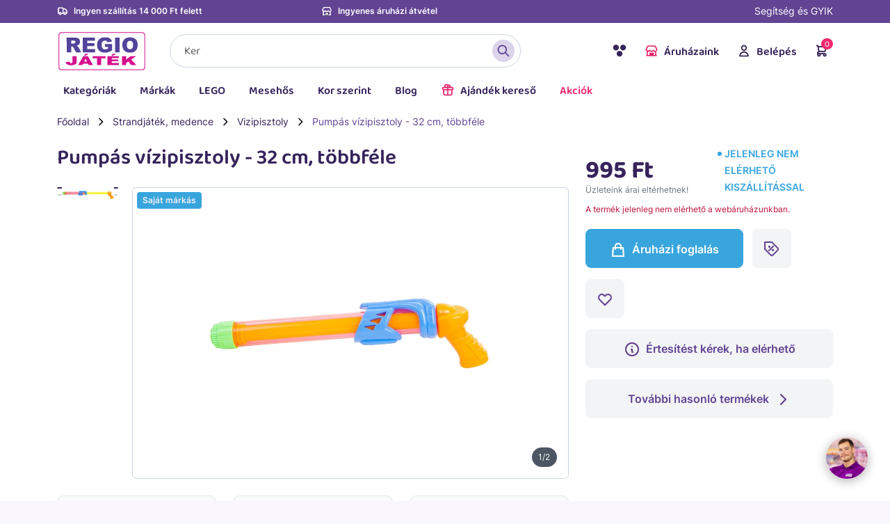

--- FILE ---
content_type: text/html; charset=UTF-8
request_url: https://www.regiojatek.hu/termek-10274-pumpas-vizipisztoly-32-cm-tobbfele.html
body_size: 39261
content:
<!DOCTYPE html>
<html lang="hu" prefix="og: https://ogp.me/ns# fb: https://ogp.me/ns/fb# product: https://ogp.me/ns/product#">

<head>
    
<!-- BEGIN frame_head -->

    <meta charset="UTF-8">
    <title>Pumpás vízipisztoly - 32 cm, többféle | REGIO JÁTÉK Webáruház</title>

        <meta http-equiv="content-language"    content="hu">
    <meta name="description"               content="Pumpás vízipisztoly - 32 cm, többféle olcsón a REGIO Játékboltban.Nincs játékok széles választékban.">
    <meta name="keywords"                  content="                                        Strandjáték, medence
                ,                             Vizipisztoly
                                        ">
    <meta name="pragma"                    content="no-cache">
    <meta name="MSSmartTagsPreventParsing" content="true">
    <meta name="revisit-after"             content="1 days">

    <meta name="viewport"                  content="width=device-width, initial-scale=1, shrink-to-fit=no, maximum-scale=5.0, user-scalable=1">

    <meta name="apple-mobile-web-app-capable" content="yes">
    <meta name="mobile-web-app-capable"       content="yes">

    <meta name="verify-v1"                 content="JAhTy3XV5A6i1EzvGiG/afHy7q11pzykoq41UFE0m+U=">

                <link rel="canonical" href="https://www.regiojatek.hu/termek-10274-pumpas-vizipisztoly-32-cm-tobbfele.html">
        
    <link rel="apple-touch-icon" sizes="180x180" href="/assets/images/favicon/apple-touch-icon.png">
    <link rel="icon" type="image/png" sizes="32x32" href="/assets/images/favicon/favicon-32x32.png">
    <link rel="icon" type="image/png" sizes="192x192" href="/assets/images/favicon/android-chrome-192x192.png">
    <link rel="icon" type="image/png" sizes="16x16" href="/assets/images/favicon/favicon-16x16.png">
    <link rel="manifest" href="/assets/images/favicon/site.webmanifest">
    <link rel="manifest" href="/manifest.json">
    <link rel="mask-icon" href="/assets/images/favicon/safari-pinned-tab.svg" color="#732b90">
    <meta name="apple-mobile-web-app-title" content="REGIO JÁTÉK">
    <meta name="application-name" content="REGIO JÁTÉK">
    <meta name="msapplication-TileColor" content="#732b90">
    <meta name="msapplication-TileImage" content="/assets/images/favicon/mstile-144x144.png">
    <meta name="theme-color" content="#732b90">

    <link rel="preload" href="/assets/fonts/Baloo2-Bold.woff2" as="font" type="font/woff2" crossorigin>
    <link rel="preload" href="/assets/fonts/Baloo2-Regular.woff2" as="font" type="font/woff2" crossorigin>
    <link rel="preload" href="/assets/fonts/Baloo2-SemiBold.woff2" as="font" type="font/woff2" crossorigin>
    <link rel="preload" href="/assets/fonts/Inter-Regular.woff2" as="font" type="font/woff2" crossorigin>
    <link rel="preload" href="/assets/fonts/Inter-SemiBold.woff2" as="font" type="font/woff2" crossorigin>

    <link rel="preconnect" href="//9971246.fls.doubleclick.net">
    <link rel="preconnect" href="//adservice.google.com">
    <link rel="preconnect" href="//ajax.googleapis.com">
    <link rel="preconnect" href="https://api.prefixbox.com/" />
    <link rel="preconnect" href="https://integration.prefixbox.com/" />
    <link rel="preconnect" href="//cdn-content.optimonk.com">
    <link rel="preconnect" href="//cdn-static.optimonk.com">
    <link rel="preconnect" href="//connect.facebook.net">
    <link rel="preconnect" href="//editor-upload-cdn.optimonk.com">
    <link rel="preconnect" href="//fonts.googleapis.com">
    <link rel="preconnect" href="//fonts.gstatic.com">
    <link rel="preconnect" href="//front.optimonk.com">
    <link rel="preconnect" href="//googleads.g.doubleclick.net">
    <link rel="preconnect" href="//maileon-cdn.s3.eu-central-1.amazonaws.com">
    <link rel="preconnect" href="//script.hotjar.com">
    <link rel="preconnect" href="//static.hotjar.com">
    <link rel="preconnect" href="//stats.g.doubleclick.net">
    <link rel="preconnect" href="//vars.hotjar.com">
    <link rel="preconnect" href="//www.facebook.com">
    <link rel="preconnect" href="//www.google.com">
    <link rel="preconnect" href="//www.google.hu">
    <link rel="preconnect" href="//www.google-analytics.com">
    <link rel="preconnect" href="//www.googletagmanager.com">

    <link rel="dns-prefetch" href="//9971246.fls.doubleclick.net">
    <link rel="dns-prefetch" href="//adservice.google.com">
    <link rel="dns-prefetch" href="//ajax.googleapis.com">
    <link rel="dns-prefetch" href="https://api.prefixbox.com/" />
    <link rel="dns-prefetch" href="https://integration.prefixbox.com/" />
    <link rel="dns-prefetch" href="//cdn-content.optimonk.com">
    <link rel="dns-prefetch" href="//cdn-static.optimonk.com">
    <link rel="dns-prefetch" href="//connect.facebook.net">
    <link rel="dns-prefetch" href="//editor-upload-cdn.optimonk.com">
    <link rel="dns-prefetch" href="//fonts.googleapis.com">
    <link rel="dns-prefetch" href="//fonts.gstatic.com">
    <link rel="dns-prefetch" href="//front.optimonk.com">
    <link rel="dns-prefetch" href="//googleads.g.doubleclick.net">
    <link rel="dns-prefetch" href="//maileon-cdn.s3.eu-central-1.amazonaws.com">
    <link rel="dns-prefetch" href="//script.hotjar.com">
    <link rel="dns-prefetch" href="//static.hotjar.com">
    <link rel="dns-prefetch" href="//stats.g.doubleclick.net">
    <link rel="dns-prefetch" href="//vars.hotjar.com">
    <link rel="dns-prefetch" href="//www.facebook.com">
    <link rel="dns-prefetch" href="//www.google.com">
    <link rel="dns-prefetch" href="//www.google.hu">
    <link rel="dns-prefetch" href="//www.google-analytics.com">
    <link rel="dns-prefetch" href="//www.googletagmanager.com">

    <link rel="stylesheet" href="/assets/css/bootstrap.min.css?2">
    <link rel="stylesheet" href="/assets/css/slick.min.css?2">
    <link rel="stylesheet" href="/assets/css/select2.min.css?2">

        

            <link rel="stylesheet" href="/css/leaflet.css?2">
        <link rel="stylesheet" href="/assets/css/MarkerCluster.Default.css?2">
    
            <link rel="stylesheet" href="/assets/plugins/photoswipe/photoswipe.css?2" />
    
    <link rel="stylesheet" href="/assets/plugins/nouislider/nouislider.min.css">
    <link rel="stylesheet" href="/assets/css/base.min.css?version=11">
    
    
    <!-- BEGIN og_meta -->

    <meta property="og:site_name" content="REGIO JÁTÉK">
    <meta property="og:title" content="Pumpás vízipisztoly - 32 cm, többféle | REGIO JÁTÉK Webáruház">
    <meta property="og:type" content="product">
    <meta property="og:description" content="Pumpás vízipisztoly - 32 cm, többféle olcsón a REGIO Játékboltban.Nincs játékok széles választékban.">
    <meta property="og:image" content="https://www.regiojatek.hu/data/regio_images/normal/10274_0.jpg">
    <meta property="og:url" content="https://www.regiojatek.hu/termek-10274-pumpas-vizipisztoly-32-cm-tobbfele.html">

            <meta property="product:price:amount" content="995">
    <meta property="product:price:currency" content="HUF">
    
<!-- END og_meta -->


    <!--[if lt IE 9]>
        <script src="assets/js/html5shiv.js"></script>
        <script src="assets/js/respond.min.js"></script>
    <![endif]-->

    
    <link rel="stylesheet" href="/assets/css/reviews.css?3">
    
    
    
    <!-- Prefixbox Integration -->
    
    <script>
        window.prefixboxAnalytics=window.prefixboxAnalytics||function(t,s,p,o){(window.pfbxQueue=window.pfbxQueue||[]).push({type:t,source:s,params:p,overrideObject:o});};
        window.prefixboxFunctions=window.prefixboxFunctions||{}; window.prefixboxCustomerFunctions=window.prefixboxCustomerFunctions||{};
    </script>
            <script id="prefixbox-integration-v2" async defer fetchpriority="high" type="text/javascript" src="https://integration.prefixbox.com/ab5a47df-4d52-4571-90a4-f33892978a66/"></script>
    
        <!-- End Prefixbox Integration -->

    <script>
        window.fbAsyncInit = function() {
            FB.init({
                appId      : '1287281952729763',
                cookie     : true,
                xfbml      : true,
                version    : 'v19.0'
            });

            FB.AppEvents.logPageView();
        };

        
        (function(d, s, id){
            var js, fjs = d.getElementsByTagName(s)[0];
            if (d.getElementById(id)) {return;}
            js = d.createElement(s); js.id = id;
            js.src = "https://connect.facebook.net/hu_HU/sdk.js";
            fjs.parentNode.insertBefore(js, fjs);
        }(document, 'script', 'facebook-jssdk'));
        
    </script>

    <script>
        try {
            window._rj = window._rj || {};
            window._rj.currency = 'HUF';
        } catch (e) {
            console.error(e);
        }
    </script>

    <script>
    try {
        window._rj = window._rj || {};
        window._rj.price_format_config = JSON.parse('{\"currency\":\"HUF\",\"default_currency\":\"1\",\"symbol\":\"Ft\",\"decimals\":\"0\",\"dec_point\":\",\",\"thousands_sep\":\" \",\"prefix_from\":\"\",\"suffix_from\":\"\",\"prefix_to\":\"\",\"suffix_to\":\"\",\"id\":\"1\"}');
    } catch (e) {
        console.error(e);
    }
    </script>
    <script src="/assets/js/dist/priceformatter.js"></script>

    <!-- BEGIN google_analytics -->

            
        <script>
            window.dataLayer = window.dataLayer || [];

            window.dataLayer.push({
                'customer_type': 'c'
            });
            
            // window.dataLayer.push({
            // 'event' : 'fire_ga' 
            // });
        </script>
    
    <script>
        window.dataLayer = window.dataLayer || [];
        // (0 – unisex, 1 – fiúknak, 2- lányoknak)
        dataLayer.push({
            'age_min': 3,
            'age_max': 6,
            'gender': 0
        });
    </script>

<script>
    window.addEventListener('load', function () {
        
        window.dataLayer = window.dataLayer || [];
        dataLayer.push({
            'ecomm_pagetype': 'product',
                            'ecomm_prodid': document.querySelector('span[property="product:identifier"]').textContent.trim(),
                'ecomm_tovalvalue': parseInt(
                    document.querySelector('meta[property="product:price:amount"]').attributes.content.value.trim()
                )
                                                });
    });
</script>

<!-- END google_analytics -->

    <!-- BEGIN Google Tag Manager -->


            <!-- HU -->
            

<script>(function(w,d,s,l,i){w[l]=w[l]||[];w[l].push({'gtm.start':
new Date().getTime(),event:'gtm.js'});var f=d.getElementsByTagName(s)[0],
j=d.createElement(s),dl=l!='dataLayer'?'&l='+l:'';j.async=true;j.src=
'https://www.googletagmanager.com/gtm.js?id='+i+dl;f.parentNode.insertBefore(j,f);
})(window,document,'script','dataLayer','GTM-WQH5BSC');</script>


<script>
    window.addEventListener('load', function () {
        if (typeof ga === 'undefined') { return; }
        ga('require', 'ec');
        ga('set', 'currencyCode', 'HUF');
    });
</script>

<!-- End Google Tag Manager -->

    <script>
    window.addEventListener('load', function() {
        var viewingItem = document.getElementById('_fb_view_item');
        var purchaseComplete = document.getElementById('_fb_purchase_complete');

        try {
            // INFO: UA mérésekre nincs tovább szükség
            //var uaProductView = new window.rg.UAProductView();
            var ga4ProductView = new window.rg.GA4ProductView();
        } catch (e) {}

        if (viewingItem) {
            var product = _fb__fetch_product_data(document);
            _fb_view_content(product);

            window.dispatchEvent(new CustomEvent('viewing-item', {
                detail: { product: product }
            }))
        }

        if (purchaseComplete) {
            console.log('purchase');

            try {
                _fb_purchase();
            } catch (e) {
                console.error(e);
            }

            console.log(window._rj.priceFormatter);

            // INFO: UA mérésekre nincs tovább szükség
            //var uaPurchase = new window.rg.UAPurchase();
            var ga4Purchase = new window.rg.GA4Purchase();
        }

        var orderButton = document.getElementById('order_button');
        if (orderButton) {
            orderButton.addEventListener('click', function (ev) {
                _fb_add_payment_info();
                _fb_initiate_checkout();
            });
        }
    });

    /**
     * Prefixbox add_to_cart event.
     */
    window.addEventListener('pfbx-add-to-cart', function (param) {
        var product = param.detail.product;

        var arg = {
            product_id: product.identifier,
            product_name: product.displayText,
            price: parseInt(product.price.replace(' ', '')),
            category: product.main_category + ' > ' + product.category,
            product_termekazonosito: product.termekazonosito || ''
        };

        _add_to_cart(arg, arg);
    });

    window.addEventListener('regio-basket-added', function (e) {
        console.log('tracking: ', e.detail);
        var product = e.detail.product;

        var arg = {
            product_id: product.product_id,
            product_name: product.product_name,
            price: product.price,
            category: product.category,
            isInfoButton: product.isInfoButton
        };

        _add_to_cart(arg, arg);
    });

    function add_to_cart_form(form)
    {
        var product = _fb__fetch_product_data(form);

        var trackingData = {
            product_id: product.product_id,
            product_name: product.product_name,
            price: product.price,
            category: product.category
        };

        _add_to_cart(trackingData, product);

        return true;
    }

    function add_to_container_form(form)
    {
        var product = _fb__fetch_product_data(form);

        var trackingData = {
            product_id: product.id,
            product_name: product.name,
            price: product.price,
            category: product.category
        };

        _add_to_wishlist(trackingData);

        return true;
    }

    function _add_to_cart(product, _product)
    {
        console.log('add-to-cart', product);
        _fb_add_to_cart(product);
        ecAddToCart(product);

        // INFO: UA mérésekre nincs tovább szükség
        //var uaCartEvent = new window.rg.UAAddToCart();
        //uaCartEvent.handle(_product);
        var ga4CartEvent = new window.rg.GA4AddToCart();
        ga4CartEvent.handle(_product);
    }

    function _remove_from_cart(product) {
        // INFO: UA mérésekre nincs tovább szükség
        //var uaRemoveFromCart = new window.rg.UARemoveFromCart(product);
        var ga4RemoveFromCart = new window.rg.GA4RemoveFromCart(product);

        console.log('remove', product);
    }

    function _add_to_wishlist(product) {
        console.log('add-to-wishlist', product);

        var ga4AddToWishlist = new window.rg.GA4AddToWishlist();
        ga4AddToWishlist.send(product);
    }

    function _fb_add_to_cart(product)
    {
        var trackingData = {
            content_type: "product",
            content_ids: [product.product_termekazonosito || product.product_id],
            content_name: product.product_name,
            content_category: product.category || '',
            value: product.price,
            currency: "HUF"
        };
        
        if (typeof trackingData.value === 'string' || trackingData.value instanceof String) {
            trackingData.value = trackingData.value.replace(' ', '');
        }

        fbq('track', 'AddToCart', trackingData);
    }

    function _fb_add_to_wishlist(product)
    {
        var trackingData = {
            content_name: product.product_name,
            content_category: product.category || '',
            content_ids: [product.product_id],
            value: product.price.replace(' ', ''),
            currency: "HUF"
        };

        if (typeof trackingData.value === 'string' || trackingData.value instanceof String) {
            trackingData.value = trackingData.value.replace(' ', '');
        }

        fbq('track', 'AddToCart', trackingData);
    }

    function _fb_add_payment_info()
    {
        var trackingData = {
            content_ids: _fb_get_ids(window.regio_ecommerce_products),
            contents: _fb_generate_contents(window.regio_ecommerce_products),
            currency: 'HUF',
            value: _fb_get_price(window.regio_ecommerce_products)
        };

        fbq('track', 'AddPaymentInfo', trackingData);
    }

    function _fb_purchase()
    {
        var trackingData = {
            content_type: 'product',
            content_ids: _fb_get_ids(window.regio_ecommerce_products),
            contents: _fb_generate_contents(window.regio_ecommerce_products),
            currency: 'HUF',
            num_items: window.regio_ecommerce_products.length,
            value: _fb_get_price(window.regio_ecommerce_products)
        };

        fbq('track', 'Purchase', trackingData);
    }

    function _fb_initiate_checkout()
    {
        var trackingData = {
            content_ids: _fb_get_ids(window.regio_ecommerce_products),
            contents: _fb_generate_contents(window.regio_ecommerce_products),
            currency: 'HUF',
            num_items: window.regio_ecommerce_products.length,
            value: _fb_get_price(window.regio_ecommerce_products)
        };

        fbq('track', 'InitiateCheckout', trackingData);
    }

    function _fb_view_content(product)
    {
        // var product = _fb__fetch_product_data(document);

        var trackingData = {
            content_name: product.product_name,
            content_category: product.category,
            content_ids: [product.product_id],
            content_type: 'product',
            value: product.price,
            currency: 'HUF'
        };

        console.log('ViewContent', trackingData);
        fbq('track', 'ViewContent', trackingData);
    }

    function _fb__fetch_product_data(element)
    {
        var id = element.querySelector('input[name="product_id"]').value;
        var no = element.querySelector('input[name="product_no"]').value;
        var name = element.querySelector('input[name="product_name"]').value;
        var price = element.querySelector('input[name="product_price"]').value;
        var brand = element.querySelector('input[name="product_brand"]').value;
        var category = element.querySelector('input[name="product_category"]').value;
        var minimum_age = element.querySelector('input[name="product_age_min"]').value;
        var maximum_age = element.querySelector('input[name="product_age_max"]').value;
        var gender = element.querySelector('input[name="product_gender"]').value;
        var character = element.querySelector('input[name="product_character"]').value;
        var distributor = element.querySelector('input[name="product_distributor"]').value;

        return {
            product_id: no,
            product_id_id: id,
            product_name: name,
            price: parseInt(price.replace(' ', '')),
            category: category,
            brand: brand,
            minimum_age: minimum_age,
            maximum_age: maximum_age,
            gender: gender,
            character: character,
            distributor: distributor,
        };
    }

    function _fb__iterate(items, callback)
    {
        tmp = [];

        try {
            items.forEach(function (item) {
                tmp.push(callback(item));
            });
        } catch (e) {
            console.log('error iterating:', e.message);
        }

        return tmp;
    }

    function _fb_generate_contents(items)
    {
        return _fb__iterate(items, function (item) {
            return {
                'id': item.id,
                'quantity': item.quantity
            };
        });
    }

    function _fb_get_ids(items)
    {
        return _fb__iterate(items, function (item) {
            return item.id;
        });
    }

    function _fb_get_price(items)
    {
        var sum = 0;

        _fb__iterate(items, function (item) {
            sum += parseInt(item.price.replace(' ', ''));
        });

        return sum;
    }
</script>

    <script>
    try {
        window.rj_data = window.rj_order || {};
        window.rj_data.order_num_str = '';
        window.voucher_active = false;
                                                    } catch (e) { console.error(e); }

    
            var tmp = window.localStorage.getItem('regio_ecommerce_products');
        if (tmp) {
            window.regio_ecommerce_products = JSON.parse(tmp);
        }
        window.regio_order_coupons = [
            ];

    // ga('require', 'ec');
    // ga('set', 'currencyCode', 'HUF');

    window.dataLayer = window.dataLayer || [];

    function onPurchase() {
        // deprecated
        return false;

        console.log('purchase event', window.regio_ecommerce_products);

        window.dataLayer.push({
            'event': 'purchaseReady',
            'ecommerce': {
                'purchase': {
                    'actionField': {
                        'id': '',
                        'affiliation': 'regiojatek.hu',
                        'revenue': '0',
                        'tax':'0.00',
                        'shipping': '0',
                        'coupon': '',
                        'payment': $('#payment-mode').data('mode'),
                        'shippingmethod': $('#delivery-mode').data('mode'),
                    },
                    'products': product_make_net(window.regio_ecommerce_products)
                }
            }
        });
    }

    function ecImpressionView(products)
    {
        // deprecated
        return false;

        if (! products.length) {
            return;
        }

        console.log('impressionView event', products);

        dataLayer.push({
            event:'impressionReady',
            ecommerce: {
                currencyCode: 'HUF',                     
                impressions: product_make_net(products)
            }
        });
    }

    function ecImpressionClick(product, url, cb) {
        // deprecated
        return false;

        console.log('impressionClick event', product);

        window.dataLayer.push({
            event: 'impressionClick',
            ecommerce: {
                click: {
                    actionField: {
                        list: 'Search Results'
                    },
                    products: product_make_net(product)
                }
            }
        });
    }

    function ecDetailView(product)
    {
        // deprecated
        return false;

        console.log('detailView event', product);

        window.dataLayer.push({
            event: 'detailView',
            ecommerce: {
                detail: {
                    actionField: {
                        list: 'Search Results'
                    },
                    products: product_make_net([product])
                }
            }
        });
    }

    function ecAddToCart(product)
    {
        // deprecated
        return false;

        console.log('addToCart event', product);

        var eventName = 'addToCart';
        if (product.isInfoButton) {
            eventName = 'oosInfoView';
        }

        window.dataLayer.push({
            'event': eventName,
            'ecommerce': {
                'currencyCode': 'HUF',
                'add': {
                    actionField: {
                        list: 'Search Results'
                    },
                    'products': product_make_net([{
                        id: product.product_id,
                        name: product.product_name,
                        category: product.category,
                        brand: product.brandname || '',
                        variant: '',
                        price: product.price,
                        quantity: 1
                    }])
                }
            }
        });
    }

    function ecRemoveFromCart(product)
    {
        // deprecated
        return false;

        console.log('removeFromCart event', product);

        window.dataLayer.push({
            'event': 'rmoveFromCart',
            'ecommerce': {
                'currencyCode': 'HUF',
                'remove': {
                    actionField: {
                        list: 'Search Results'
                    },
                    'products': product_make_net([{
                        id: product.product_id,
                        name: product.product_name,
                        category: product.category,
                        brand: product.brandname || '',
                        variant: '',
                        price: product.price,
                        quantity: 1
                    }])
                }
            }
        });
    }

    function onCheckout(args)
    {
        // deprecated
        return false;

        console.log('checkout event', window.regio_ecommerce_products);

        window.dataLayer = window.dataLayer || [];
        var res = dataLayer.push({
            'event': 'checkout',
            'ecommerce': {
                'checkout': {
                    'actionField': args,
                    'products': product_make_net(window.regio_ecommerce_products)
                }
            }
        });
    }

    function checkoutStep1()
    {
        // deprecated
        return false;

        
        
            // var args = {'step': 1, 'shippingmethod': shippingmethod || 'hiba'};
            var args = {'step': 1 };
        

        console.log('checkout event', args);

        onCheckout(args);
    }

    function checkoutStep2()
    {
        // var option = document.querySelector('input[name="payment"]:checked').value;
        
            var args = {'step': 2};
        

        console.log('checkout event', args);

        onCheckout(args);
    }

    function product_make_net(products)
    {
        var tmp = JSON.parse(JSON.stringify(products));

        tmp.map(function (value, index) {
            var price = value.price;
            try {
                price = price.replace(' ', '');
            } catch (e) {}

            value.price = parseInt(price);
            value.price = parseInt(value.price / 1.27);
        });

        return tmp;
    }
</script>

    <!-- BEGIN hotjar -->
<script>
    (function(f,b){
        var c;
        f.hj=f.hj||function(){ 
		(f.hj.q=f.hj.q||[]).push(arguments)
		};
        f._hjSettings= { hjid:26765, hjsv:3 } ;
        c=b.createElement("script");c.async=1;
        c.src="//static.hotjar.com/c/hotjar-26765.js?sv=3";
        b.getElementsByTagName("head")[0].appendChild(c); 
    }
	)(window,document);
</script>
<!-- END hotjar -->
    <!-- Facebook Pixel Code -->

                        <!-- HU -->
                        


<script>
!function(f,b,e,v,n,t,s){if(f.fbq)return;n=f.fbq=function(){n.callMethod?
n.callMethod.apply(n,arguments):n.queue.push(arguments)};if(!f._fbq)f._fbq=n;
n.push=n;n.loaded=!0;n.version='2.0';n.queue=[];t=b.createElement(e);t.async=!0;
t.src=v;s=b.getElementsByTagName(e)[0];s.parentNode.insertBefore(t,s)}(window,
document,'script','//connect.facebook.net/en_US/fbevents.js');

fbq('init', '361228297859621');
fbq('track', "PageView");</script>
<noscript><img height="1" width="1" src="https://www.facebook.com/tr?id=361228297859621&ev=PageView&noscript=1"/></noscript>


<!-- End Facebook Pixel Code -->
    <!-- BEGIN ADMANAGER HEAD -->



<!-- END ADMANAGER HEAD -->
    <link rel="manifest" href="/manifest.json">




    <!-- BEGIN Barion Pixel -->

<script>
    // Create BP element on the window
    window["bp"] = window["bp"] || function () {
        (window["bp"].q = window["bp"].q || []).push(arguments);
    };
    window["bp"].l = 1 * new Date();

    // Insert a script tag on the top of the head to load bp.js
    scriptElement = document.createElement("script");
    firstScript = document.getElementsByTagName("script")[0];
    scriptElement.async = true;
    scriptElement.src = 'https://pixel.barion.com/bp.js';
    firstScript.parentNode.insertBefore(scriptElement, firstScript);
    window['barion_pixel_id'] = 'BP-8z9p6UhUnV-67';            

    // Send init event
    bp('init', 'addBarionPixelId', window['barion_pixel_id']);
</script>

<noscript>
    <img height="1" width="1" style="display:none" alt="Barion Pixel" src="https://pixel.barion.com/a.gif?ba_pixel_id='BP-8z9p6UhUnV-67'&ev=contentView&noscript=1">
</noscript>

<!-- End Barion Pixel -->


    

            <script type="module" src="https://widget.molin.ai/shop-ai.js?w=1vcs98in"></script>
    
    <link rel="stylesheet" href="https://cdn.jsdelivr.net/npm/nouislider@15.7.1/dist/nouislider.min.css">
    <script src="https://cdn.jsdelivr.net/npm/nouislider@15.7.1/dist/nouislider.min.js"></script>

<!-- END frame_head -->

</head>

<body class="
                page-product        ">

    
                    <!-- HU -->
                            
    
<!-- Google Tag Manager (noscript) -->
<noscript><iframe src="https://www.googletagmanager.com/ns.html?id=GTM-WQH5BSC" height="0" width="0" style="display:none;visibility:hidden"></iframe></noscript>
<!-- End Google Tag Manager (noscript) -->



    


<div class="site" id="position-top">
    
<!-- BEGIN header -->

    <header>
                <div class="row">
            <div class="col-12 order-3 order-lg-1">
                <div class="ad-header">
                    <div class="container">
                        <div class="row">
                            <div class="col-4">
                                                                                                                    <div class="_banner mb-2"
            data-name="! NEW / Header / Lila csík - Szöveg bal"
            data-num="118"
            data-slot="0"
        >
            <p><img src="/assets/images/icon-truck.svg" class="svg"><a href="/szallitasi-informaciok">Ingyen szállítás 14 000 Ft felett</a></p>
        </div>
    

                                                            </div>
                            <div class="col-4">
                                                                                                                    <div class="_banner mb-2"
            data-name="! NEW / Header / Lila csík - Szöveg Jobb"
            data-num="119"
            data-slot="0"
        >
            <p><img src="/assets/images/icon-stores.svg" class="svg">Ingyenes áruházi átvétel</p>
        </div>
    

                                                            </div>
                            <div class="col-4 d-none d-lg-inline-block text-end"><a href="/informacio.html">
                                Segítség és GYIK<br>
                                
                            </a></div>
                        </div>
                    </div>
                </div>
            </div>
            <div class="col-12 order-1 order-lg-3">

                <nav class="navbar navbar-expand-lg">
                    <div class="container">

                        <a class="navbar-brand" href="https://www.regiojatek.hu/" title="REGIO JÁTÉK főoldal">
                                            <img src="/assets/images/logo.svg?1" alt="REGIO JÁTÉK logó" class="svg">
                                            </a>
                                                                        <p class="order-secure"><span class="d-none d-md-inline-block me-md-2">Biztonságos fizetés</span><img src="/assets/images/icon-lock.svg" alt="Biztonságos fizetés" class="svg"></p>
                        <button class="navbar-toggler" type="button" data-bs-toggle="collapse" data-bs-target="#menu-header" aria-controls="menu-header" aria-expanded="false" aria-label="Menü kapcsoló">
                            <svg class="inline-svg" version="1.1" xmlns="http://www.w3.org/2000/svg" xmlns:xlink="http://www.w3.org/1999/xlink" x="0px" y="0px" viewBox="0 0 32 22.5" enable-background="new 0 0 32 22.5" xml:space="preserve"> <g class="svg-menu-toggle"> <path class="bar" d="M20.945,8.75c0,0.69-0.5,1.25-1.117,1.25H3.141c-0.617,0-1.118-0.56-1.118-1.25l0,0c0-0.69,0.5-1.25,1.118-1.25h16.688C20.445,7.5,20.945,8.06,20.945,8.75L20.945,8.75z"></path> <path class="bar" d="M20.923,15c0,0.689-0.501,1.25-1.118,1.25H3.118C2.5,16.25,2,15.689,2,15l0,0c0-0.689,0.5-1.25,1.118-1.25 h16.687C20.422,13.75,20.923,14.311,20.923,15L20.923,15z"></path> <path class="bar" d="M20.969,21.25c0,0.689-0.5,1.25-1.117,1.25H3.164c-0.617,0-1.118-0.561-1.118-1.25l0,0c0-0.689,0.5-1.25,1.118-1.25h16.688C20.469,20,20.969,20.561,20.969,21.25L20.969,21.25z"></path> <rect fill="none"></rect> </g> </svg>
                        </button>

                        <ul class="navbar-nav" id="menu-logo">
                            <li class="nav-item">
                                <a class="nav-link accessibility-switch" href="#" title="Akadálymentes verzió">
                                    <img src="/assets/images/access.svg" alt="Akadálymentes verzió" class="svg" />
                                    <div class="spinner-border spinner-border-sm spinner d-none" role="status">
                                        <span class="visually-hidden">Loading...</span>
                                    </div>
                                </a>
                            </li>
                                                        <li class="nav-item">
                                <a class="nav-link nav-stores" href="https://www.regiojatek.hu//aruhazak.html"><img src="/assets/images/icon-stores.svg" alt="Áruházaink" class="svg">Áruházaink</a>
                                <div class="menu-stores">
                                    <ul>
                                        <li class="nav-item d-block d-lg-none nav-item-header">
                                            Áruházaink
                                            <a href="#" class="nav-close"><img src="/assets/images/icon-close.svg" class="svg"></a>
                                        </li>
                                        <li class="d-block d-lg-none nav-category-header">
                                            45 áruház
                                            <a href="/aruhazak.html">Mutasd mind</a>
                                        </li>
                                                                                                                                                                                                                                                                                                            <li><a href="/aruhazak.html?store_id=16">Allee</a></li>
                                                                                                                                                                                <li><a href="/aruhazak.html?store_id=22">Arena Mall</a></li>
                                                                                                                                                                                <li><a href="/aruhazak.html?store_id=48">Békéscsaba</a></li>
                                                                                                                                                                                <li><a href="/aruhazak.html?store_id=29">Budakalász</a></li>
                                                                                                                                                                                <li><a href="/aruhazak.html?store_id=6">Budaörs</a></li>
                                                                                                                                                                                <li><a href="/aruhazak.html?store_id=21">Campona</a></li>
                                                                                                                                                                                <li><a href="/aruhazak.html?store_id=43">Corvin Plaza</a></li>
                                                                                                                                                                                <li><a href="/aruhazak.html?store_id=50">Csepel Plaza</a></li>
                                                                                                                                                                                <li><a href="/aruhazak.html?store_id=38">Csömör</a></li>
                                                                                                                                                                                <li><a href="/aruhazak.html?store_id=3">Debrecen</a></li>
                                                                                                                                                                                <li><a href="/aruhazak.html?store_id=33">Debrecen Plaza</a></li>
                                                                                                                                                                                <li><a href="/aruhazak.html?store_id=44">Duna Plaza</a></li>
                                                                                                                                                                                <li><a href="/aruhazak.html?store_id=24">Dunakeszi</a></li>
                                                                                                                                                                                <li><a href="/aruhazak.html?store_id=12">Eger</a></li>
                                                                                                                                                                                <li><a href="/aruhazak.html?store_id=13">Győr</a></li>
                                                                                                                                                                                <li><a href="/aruhazak.html?store_id=34">Győr Plaza</a></li>
                                                                                                                                                                                <li><a href="/aruhazak.html?store_id=23">Kecskemét</a></li>
                                                                                                                                                                                <li><a href="/aruhazak.html?store_id=28">Keszthely</a></li>
                                                                                                                                                                                <li><a href="/aruhazak.html?store_id=19">KÖKI</a></li>
                                                                                                                                                                                <li><a href="/aruhazak.html?store_id=1003">Lurdy Bevásárlóközpont</a></li>
                                                                                                                                                                                <li><a href="/aruhazak.html?store_id=20">M3 Városkapu</a></li>
                                                                                                                                                                                <li><a href="/aruhazak.html?store_id=30">M5 Soroksár</a></li>
                                                                                                                                                                                <li><a href="/aruhazak.html?store_id=47">Mammut II.</a></li>
                                                                                                                                                                                <li><a href="/aruhazak.html?store_id=2">Miskolc</a></li>
                                                                                                                                                                                <li><a href="/aruhazak.html?store_id=9">Miskolc Avas</a></li>
                                                                                                                                                                                <li><a href="/aruhazak.html?store_id=27">Nyíregyháza</a></li>
                                                                                                                                                                                <li><a href="/aruhazak.html?store_id=5">Pécs</a></li>
                                                                                                                                                                                <li><a href="/aruhazak.html?store_id=49">Pécs Pinokkió</a></li>
                                                                                                                                                                                <li><a href="/aruhazak.html?store_id=10">Pólus Center</a></li>
                                                                                                                                                                                <li><a href="/aruhazak.html?store_id=51">Sopron Alphapark</a></li>
                                                                                                                                                                                <li><a href="/aruhazak.html?store_id=1001">Sugár Üzletközpont</a></li>
                                                                                                                                                                                <li><a href="/aruhazak.html?store_id=8">Szeged</a></li>
                                                                                                                                                                                <li><a href="/aruhazak.html?store_id=25">Szeged Tisza-part</a></li>
                                                                                                                                                                                <li><a href="/aruhazak.html?store_id=18">Székesfehérvár (Fehérvár Center)</a></li>
                                                                                                                                                                                <li><a href="/aruhazak.html?store_id=45">Székesfehérvár Alba Plaza</a></li>
                                                                                                                                                                                <li><a href="/aruhazak.html?store_id=7">Szolnok</a></li>
                                                                                                                                                                                <li><a href="/aruhazak.html?store_id=46">Szombathely</a></li>
                                                                                                                                                                                <li><a href="/aruhazak.html?store_id=37">Törökbálint</a></li>
                                                                                                                                                                                <li><a href="/aruhazak.html?store_id=1">Újbuda (Nándorfejérvári út)</a></li>
                                                                                                                                                                                <li><a href="/aruhazak.html?store_id=17">Váci út</a></li>
                                                                                                                                                                                <li><a href="/aruhazak.html?store_id=31">Veszprém Balaton Plaza</a></li>
                                                                                                                                                                                <li><a href="/aruhazak.html?store_id=40">Veszprém STOP SHOP</a></li>
                                                                                                                                                                                <li><a href="/aruhazak.html?store_id=15">Zalaegerszeg (Zala Center)</a></li>
                                                                                                                            <li><a href="/jatszohaz.html">Székesfehérvár Játszóház</a></li>
                                        <li class="d-none d-lg-block"><a href="/aruhazak.html">Mutasd mind</a></li>
                                    </ul>
                                </div>
                            </li>
                                                      
                                                      <li class="nav-item">
                                <a class="nav-link" href="#" data-bs-toggle="modal" data-bs-target="#modal-login"><img src="/assets/images/icon-user.svg" alt="Belépés" class="svg">Belépés</a>
                            </li>
                                                    
                            <li class="nav-item">
                                <a class="nav-link" href="/kosar">
                                    <img src="/assets/images/icon-cart.svg" alt="Kosár" class="svg me-0">
                                    <span class="cart-num">
                                                                            0
                                                                        </span>
                                </a>
                            </li>
                        </ul>

                        <div class="search">
                            <form class="navbar-form" method="get" action="index.php">
                                <input name="action" value="webstore" type="hidden">
                                <input name="ws_action" value="search" type="hidden">
                                <input type="text" id="srchFld" aria-label="Keresés" class="form-control" name="query" value="" placeholder="Keress a játékok között!">
                                <button type="submit" title="Keresés"><img src="/assets/images/icon-search.svg" alt="Keresés" class="svg"></button>
                            </form>
                        </div>
   
                            <div class="collapse navbar-collapse" id="menu-header">
                            <ul class="navbar-nav me-auto">
                                <li class="nav-item d-block d-lg-none nav-item-header">
                                    Menü
                                    <a href="#" data-bs-toggle="collapse" data-bs-target="#menu-header" class="nav-close" title="Menü bezárása"><img src="/assets/images/icon-close.svg" class="svg"></a>
                                </li>
                                <li class="nav-item d-block d-lg-none p-2">
                                    <div class="menu-ad">
                                                                                                                                

                                                                                                    
                                    </div>
                                </li>
                                                                    <li class="nav-item d-block d-lg-none">
                                        <a class="nav-link nav-sale" href="/akcios-termekek.html">Akciók<img src="/assets/images/icon-percent-circle.svg" alt="Kedvezmény" class="svg ms-2"></a>
                                    </li>
                                                                <li class="nav-item menu-dropdown-toggler">
                                    <a class="nav-link d-block d-lg-none" href="#">Kategóriák</a>
                                    <a class="nav-link d-none d-lg-block" href="https://www.regiojatek.hu/kategoriak.html">Kategóriák</a>
                                    <div class="menu-dropdown menu-mega">
                                        <ul>
                                            <li class="nav-item d-block d-lg-none nav-item-header">
                                                <a href="#" class="nav-back"><img src="/assets/images/icon-chevron-left.svg" class="svg me-2">Menü</a>
                                                <a href="#" data-bs-toggle="collapse" data-bs-target="#menu-header" class="nav-close" title="Menü bezárása"><img src="/assets/images/icon-close.svg" class="svg"></a>
                                            </li>
                                            <li class="d-block d-lg-none nav-category-header">
                                                Kategóriák
                                                <a href="https://www.regiojatek.hu/kategoriak.html">Mutasd mind</a>
                                            </li>
                                            <li class="d-none d-lg-block"><a href="/kategoriak.html" class="highlight"><img src="/assets/images/cat-all.svg" alt="" class="svg">Összes kategória</a></li>
                                            <li data-id="1" class="submenu-toggler">
                                                <a href="#" class="d-block d-lg-none"><img src="/assets/images/cat-tarsasjatek.svg" alt="Társasjáték, kártya" class="svg">Társasjáték, kártya</a>
                                                <a href="https://www.regiojatek.hu/kat-202-tarsasjatek_kartya.html" class="d-none d-lg-block"><img src="/assets/images/cat-tarsasjatek.svg" alt="Társasjáték, kártya" class="svg">Társasjáték, kártya</a>
                                            </li>
                                            <li data-id="11" class="submenu-toggler">
                                                <a href="#" class="d-block d-lg-none"><img src="/assets/images/cat-lego.svg" alt="LEGO" class="svg">LEGO</a>
                                                <a href="https://www.regiojatek.hu/kat-125-lego.html" class="d-none d-lg-block"><img src="/assets/images/cat-lego.svg" alt="LEGO" class="svg">LEGO</a>
                                            </li>
                                            <li data-id="5" class="submenu-toggler">
                                                <a href="#" class="d-block d-lg-none"><img src="/assets/images/cat-kreativ.svg" alt="Kreatív, fejlesztő" class="svg">Kreatív, fejlesztő</a>
                                                <a href="https://www.regiojatek.hu/kat-208-kreativ_fejleszto.html" class="d-none d-lg-block"><img src="/assets/images/cat-kreativ.svg" alt="Kreatív, fejlesztő" class="svg">Kreatív, fejlesztő</a>
                                            </li>
                                            <li data-id="2" class="submenu-toggler">
                                                <a href="#" class="d-block d-lg-none"><img src="/assets/images/cat-jarmu.svg" alt="Autó, jármű" class="svg">Autó, jármű</a>
                                                <a href="https://www.regiojatek.hu/kat-195-auto_jarmu.html" class="d-none d-lg-block"><img src="/assets/images/cat-jarmu.svg" alt="Autó, jármű" class="svg">Autó, jármű</a>
                                            </li>
                                            <li data-id="3" class="submenu-toggler">
                                                <a href="#" class="d-block d-lg-none"><img src="/assets/images/cat-baba.svg" alt="Baba, babakocsi" class="svg">Baba, babakocsi</a>
                                                <a href="https://www.regiojatek.hu/kat-205-baba_babakocsi.html" class="d-none d-lg-block"><img src="/assets/images/cat-baba.svg" alt="Baba, babakocsi" class="svg">Baba, babakocsi</a>
                                            </li>
                                            <li data-id="4" class="submenu-toggler">
                                                <a href="#" class="d-block d-lg-none"><img src="/assets/images/cat-bebi.svg" alt="Bébijáték, kellék" class="svg">Bébijáték, kellék</a>
                                                <a href="https://www.regiojatek.hu/kat-203-bebijatek_kellek.html" class="d-none d-lg-block"><img src="/assets/images/cat-bebi.svg" alt="Bébijáték, kellék" class="svg">Bébijáték, kellék</a>
                                            </li>
                                            <li data-id="7" class="submenu-toggler">
                                                <a href="#" class="d-block d-lg-none"><img src="/assets/images/cat-sportszer.svg" alt="Sportszer, labda" class="svg">Sportszer, labdaSportszer, labda</a>
                                                <a href="https://www.regiojatek.hu/kat-206-sportszer_labda.html" class="d-none d-lg-block"><img src="/assets/images/cat-sportszer.svg" alt="Sportszer, labda" class="svg">Sportszer, labda</a>
                                            </li>
                                            <li data-id="13" class="submenu-toggler">
                                                <a href="#" class="d-block d-lg-none"><img src="/assets/images/cat-pluss.svg" alt="Plüss" class="svg">Plüss</a>
                                                <a href="https://www.regiojatek.hu/kat-29-pluss.html" class="d-none d-lg-block"><img src="/assets/images/cat-pluss.svg" alt="Plüss" class="svg">Plüss</a>
                                            </li>
                                            <li data-id="8" class="submenu-toggler">
                                                <a href="#" class="d-block d-lg-none"><img src="/assets/images/cat-szabadteri.svg" alt="Szabadtéri játék" class="svg">Szabadtéri játék</a>
                                                <a href="https://www.regiojatek.hu/kat-204-szabadteri_jatek.html" class="d-none d-lg-block"><img src="/assets/images/cat-szabadteri.svg" alt="Szabadtéri játék" class="svg">Szabadtéri játék</a>
                                            </li>
                                            <li data-id="9" class="submenu-toggler">
                                                <a href="#" class="d-block d-lg-none"><img src="/assets/images/cat-jatekfigura.svg" alt="Játékfigura" class="svg">Játékfigura</a>
                                                <a href="https://www.regiojatek.hu/kat-196-jatekfigura.html" class="d-none d-lg-block"><img src="/assets/images/cat-jatekfigura.svg" alt="Játékfigura" class="svg">Játékfigura</a>
                                            </li>
                                            <li data-id="10" class="submenu-toggler">
                                                <a href="#" class="d-block d-lg-none"><img src="/assets/images/cat-diavetito.svg" alt="Diavetítő, diafilm" class="svg">Diavetítő, diafilm</a>
                                                <a href="https://www.regiojatek.hu/kat-219-diavetito_diafilm.html" class="d-none d-lg-block"><img src="/assets/images/cat-diavetito.svg" alt="Diavetítő, diafilm" class="svg">Diavetítő, diafilm</a>
                                            </li>
                                            <li data-id="12" class="submenu-toggler">
                                                <a href="#" class="d-block d-lg-none"><img src="/assets/images/cat-strandjatek.svg" alt="Strandjáték, medence" class="svg">Strandjáték, medence</a>
                                                <a href="https://www.regiojatek.hu/kat-211-strandjatek_medence.html" class="d-none d-lg-block"><img src="/assets/images/cat-strandjatek.svg" alt="Strandjáték, medence" class="svg">Strandjáték, medence</a>
                                            </li>
                                            <li data-id="14" class="submenu-toggler">
                                                <a href="#" class="d-block d-lg-none"><img src="/assets/images/cat-puzzle.svg" alt="Puzzle, kirakó" class="svg">Puzzle, kirakó</a>
                                                <a href="https://www.regiojatek.hu/kat-213-puzzle_kirako.html" class="d-none d-lg-block"><img src="/assets/images/cat-puzzle.svg" alt="Puzzle, kirakó" class="svg">Puzzle, kirakó</a>
                                            </li>
                                            <li data-id="6" class="submenu-toggler">
                                                <a href="#" class="d-block d-lg-none"><img src="/assets/images/cat-jatek.svg" alt="Elektronikus játék" class="svg">Elektronikus játék</a>
                                                <a href="https://www.regiojatek.hu/kat-215-elektronikus_jatek.html" class="d-none d-lg-block"><img src="/assets/images/cat-jatek.svg" alt="Elektronikus játék" class="svg">Elektronikus játék</a>
                                            </li>
                                        </ul>
                                        <div class="mega-menu-content">

                                            <div class="row submenu-filter-container d-none d-lg-block" style="display: block;position: absolute;left: 33.33333333%;top: 0;width: 33.33333333%;">
                                                <div class="col-12">
                                                    <ul class="submenu-filter">
                                                        <li><a href="/index.php?action=webstore&ws_action=view_cat&list_mode=category&category_id=" class="highlight">Mutasd mind</a></li>
                                                        <li class="mt-xl-3"><b>Nem</b></li>
                                                        <li><a href="/index.php?action=webstore&ws_action=view_cat&list_mode=category&category_id=&filter_gender=0">Mindenki</a></li>
                                                        <li><a href="/index.php?action=webstore&ws_action=view_cat&list_mode=category&category_id=&filter_gender=1">Fiú</a></li>
                                                        <li><a href="/index.php?action=webstore&ws_action=view_cat&list_mode=category&category_id=&filter_gender=2">Lány</a></li>
                                                        <li class="mt-xl-3"><b>Életkor</b></li>
                                                        <li><a href="/index.php?action=webstore&ws_action=view_cat&&category_id=&filter_age=">Mindegyik</a></li>
                                                        <li><a href="/index.php?action=webstore&ws_action=view_cat&&category_id=&filter_age=0--1">12 hónapos korig</a></li>
                                                        <li><a href="/index.php?action=webstore&ws_action=view_cat&&category_id=&filter_age=1--3">1-3 éves korig</a></li>
                                                        <li><a href="/index.php?action=webstore&ws_action=view_cat&&category_id=&filter_age=3--6">3-6 éves korig</a></li>
                                                        <li><a href="/index.php?action=webstore&ws_action=view_cat&&category_id=&filter_age=6--9">6-9 éves korig</a></li>
                                                        <li><a href="/index.php?action=webstore&ws_action=view_cat&&category_id=&filter_age=9--12">9-12 éves korig</a></li>
                                                        <li><a href="/index.php?action=webstore&ws_action=view_cat&&category_id=&filter_age=12--99">12 felett</a></li>
                                                        <li class="mt-xl-3"><b>Ár</b></li>
                                                        <li><a href="/index.php?action=webstore&ws_action=view_cat&&category_id=&filter_price=">Mindegyik</a></li>
                                                        <li><a href="/index.php?action=webstore&ws_action=view_cat&&category_id=&filter_price=0--1000">1 000 Ft-ig</a></li>
                                                        <li><a href="/index.php?action=webstore&ws_action=view_cat&&category_id=&filter_price=0--5000">5 000 Ft-ig</a></li>
                                                        <li><a href="/index.php?action=webstore&ws_action=view_cat&&category_id=&filter_price=0--10000">10 000 Ft-ig</a></li>
                                                        <li><a href="/index.php?action=webstore&ws_action=view_cat&&category_id=&filter_price=0--20000">20 000 Ft-ig</a></li>
                                                        <li><a href="/index.php?action=webstore&ws_action=view_cat&&category_id=&filter_price=0--50000">50 000 Ft-ig</a></li>
                                                    </ul>
                                                </div>
                                            </div>

                                            <div data-id="1">
                                                <div class="d-block d-lg-none nav-item-header">
                                                    <a href="#" class="nav-back"><img src="/assets/images/icon-chevron-left.svg" class="svg me-2">Kategóriák</a>
                                                    <a href="#" data-bs-toggle="collapse" data-bs-target="#menu-header" class="nav-close"><img src="/assets/images/icon-close.svg" class="svg"></a>
                                                </div>
                                                <div class="d-block d-lg-none nav-category-header">
                                                    Társasjáték, kártya
                                                    <a href="/kat-202-tarsasjatek-kartya.html">Mutasd mind</a>
                                                </div>
                                                <div class="row">
                                                    <div class="col-lg-4">
                                                        <ul>
                                                            <li><a href="/kat-726-csaladi-tarsasjatek.html" data-category="726"><b>Családi társasjáték</b></a></li>
                                                            <li><a href="/kat-718-domino-sakk.html" data-category="718"><b>Dominó, Sakk</b></a></li>
                                                            <li><a href="/kat-1529-erzelmi-fejleszto-jatek.html" data-category="1529"><b>Érzelmi fejlesztő játék</b></a></li>
                                                            <li><a href="/kat-719-kartya.html" data-category="719"><b>Kártya</b></a></li>
                                                            <li><a href="/kat-720-logikai-oktato-tarsasjatek.html" data-category="720"><b>Logikai-oktató társasjáték</b></a></li>
                                                            <li><a href="/kat-721-memoria.html" data-category="721"><b>Memória</b></a></li>
                                                            <li><a href="/kat-722-strategiai-tarsasjatek.html" data-category="722"><b>Stratégiai társasjáték</b></a></li>
                                                            <li><a href="/kat-732-szorakoztato-parti-tarsasjatek.html" data-category="732"><b>Szórakoztató,parti társasjáték</b></a></li>
                                                            <li><a href="/kat-1479-tarsasjatek-felnotteknek.html" data-category="1479"><b>Társasjáték felnőtteknek</b></a></li>
                                                            <li><a href="/kat-723-tarsasjatek-kicsiknek.html" data-category="723"><b>Társasjáték kicsiknek</b></a></li>
                                                            <li><a href="/kat-724-uti-tarsas.html" data-category="724"><b>Úti társas</b></a></li>
                                                            <li><a href="/kat-725-ugyessegi-tarsasjatek.html" data-category="725"><b>Ügyességi társasjáték</b></a></li>
                                                        </ul>
                                                    </div>
                                                    <div class="col-lg-4 offset-lg-4 d-none d-lg-block">
                                                        <div class="menu-ad">
                                                                                                                                                                                            

                                                                                                                        
                                                        </div>
                                                    </div>
                                                </div>
                                            </div>

                                            <div data-id="2">
                                                <div class="d-block d-lg-none nav-item-header">
                                                    <a href="#" class="nav-back"><img src="/assets/images/icon-chevron-left.svg" class="svg me-2">Kategóriák</a>
                                                    <a href="#" data-bs-toggle="collapse" data-bs-target="#menu-header" class="nav-close"><img src="/assets/images/icon-close.svg" class="svg"></a>
                                                </div>
                                                <div class="d-block d-lg-none nav-category-header">
                                                    Autó, jármű
                                                    <a href="/kat-195-auto_jarmu.html">Mutasd mind</a>
                                                </div>
                                                <div class="row">
                                                    <div class="col-lg-4">
                                                        <ul>
                                                            <li><a href="/kat-672-autopalya-parkolohaz.html"  data-category="672"><b>Autópálya, parkolóház</b></a></li>
                                                            <li><a href="/kat-987-busz-jarmuvek.html" data-category="987"><b>Busz, villamos</b></a></li>
                                                            <li><a href="/kat-673-helikopterek-repulok.html" data-category="673"><b>Helikopterek, repülők</b></a></li>
                                                            <li><a href="/kat-680-kisauto-motor.html" data-category="680"><b>Kisautó, motor</b></a></li>
                                                            <li><a href="/kat-678-modell-makett.html" data-category="678"><b>Modell, makett</b></a></li>
                                                            <li><a href="/kat-674-munkagep.html" data-category="674"><b>Munkagép</b></a></li>
                                                            <li><a href="/kat-676-muanyag-jarmuvek-szettek.html" data-category="676"><b>Műanyag járművek, szettek</b></a></li>
                                                            <li><a href="/kat-675-taviranyitos-jarmu.html" data-category="675"><b>Távirányítós jármű</b></a></li>
                                                            <li><a href="/kat-679-vizi-jarmuvek.html" data-category="679"><b>Vízi járművek</b></a></li>
                                                            <li><a href="/kat-677-vonat-vonatpalya.html" data-category="677"><b>Vonat, vonatpálya</b></a></li>
                                                        </ul>
                                                    </div>
                                                    <div class="col-lg-4 offset-lg-4 d-none d-lg-block">
                                                        <div class="menu-ad">
                                                                                                                                                                                            

                                                                                                                        
                                                        </div>
                                                    </div>
                                                </div>
                                            </div>

                                            <div data-id="3">
                                                <div class="d-block d-lg-none nav-item-header">
                                                    <a href="#" class="nav-back"><img src="/assets/images/icon-chevron-left.svg" class="svg me-2">Kategóriák</a>
                                                    <a href="#" data-bs-toggle="collapse" data-bs-target="#menu-header" class="nav-close"><img src="/assets/images/icon-close.svg" class="svg"></a>
                                                </div>
                                                <div class="d-block d-lg-none nav-category-header">
                                                    Baba, babakocsi
                                                    <a href="/kat-205-baba_babakocsi.html">Mutasd mind</a>
                                                </div>
                                                <div class="row">
                                                    <div class="col-lg-4">
                                                        <ul>
                                                            <li><a href="/kat-773-babahaz-butorok.html" data-category="773"><b>Babaház, bútorok</b></a></li>
                                                            <li><a href="/kat-770-csecsemo-baba.html" data-category="770"><b>Csecsemő baba</b></a></li>
                                                            <li><a href="/kat-772-divat-baba.html" data-category="772"><b>Divat baba</b></a></li>
                                                            <li><a href="/kat-774-funkcios-interaktiv-baba.html" data-category="774"><b>Funkciós, interaktív baba</b></a></li>
                                                            <li><a href="/kat-771-hajas-baba.html" data-category="771"><b>Hajas baba</b></a></li>
                                                            <li><a href="/kat-775-jatek-babakocsi-babaagy.html" data-category="775"><b>Játék babakocsi, babaágy</b></a></li>
                                                            <li><a href="/kat-777-jatekbaba-kiegeszito.html" data-category="777"><b>Játékbaba kiegészítő</b></a></li>
                                                            <li><a href="/kat-776-rongybaba.html" data-category="776"><b>Rongybaba</b></a></li>
                                                        </ul>
                                                    </div>
                                                    <div class="col-lg-4 offset-lg-4 d-none d-lg-block">
                                                        <div class="menu-ad">
                                                                                                                                                                                            

                                                                                                                        
                                                        </div>
                                                    </div>
                                                </div>
                                            </div>

                                            <div data-id="4">
                                                <div class="d-block d-lg-none nav-item-header">
                                                    <a href="#" class="nav-back"><img src="/assets/images/icon-chevron-left.svg" class="svg me-2">Kategóriák</a>
                                                    <a href="#" data-bs-toggle="collapse" data-bs-target="#menu-header" class="nav-close"><img src="/assets/images/icon-close.svg" class="svg"></a>
                                                </div>
                                                <div class="d-block d-lg-none nav-category-header">
                                                    Bébijáték, kellék
                                                    <a href="/kat-203-bebijatek_kellek.html">Mutasd mind</a>
                                                </div>
                                                <div class="row">
                                                    <div class="col-lg-4">
                                                        <ul>
                                                            <li><a href="/kat-754-bebi-furdojatek.html" data-category="754"><b>Bébi fürdőjáték</b></a></li>
                                                            <li><a href="/kat-747-bebi-kiegeszitok.html" data-category="747"><b>Bébi kiegészítők</b></a></li>
                                                            <li><a href="/kat-748-csorgo-ragoka.html" data-category="748"><b>Csörgő, rágóka</b></a></li>
                                                            <li><a href="/kat-750-funkcios-zenelo-bebijatek.html" data-category="750"><b>Funkciós, zenélő bébijáték</b></a></li>
                                                            <li><a href="/kat-752-jatszoszonyeg.html" data-category="752"><b>Játszószőnyeg</b></a></li>
                                                            <li><a href="/kat-749-keszsegfejleszto-bebijatek.html" data-category="749"><b>Készségfejlesztő bébijáték</b></a></li>
                                                            <li><a href="/kat-753-textil-bebijatek.html" data-category="753"><b>Textil bébijáték</b></a></li>
                                                        </ul>
                                                    </div>
                                                    <div class="col-lg-4 offset-lg-4 d-none d-lg-block">
                                                        <div class="menu-ad">
                                                                                                                                                                                            

                                                                                                                        
                                                        </div>
                                                    </div>
                                                </div>
                                            </div>

                                            <div data-id="5">
                                                <div class="d-block d-lg-none nav-item-header">
                                                    <a href="#" class="nav-back"><img src="/assets/images/icon-chevron-left.svg" class="svg me-2">Kategóriák</a>
                                                    <a href="#" data-bs-toggle="collapse" data-bs-target="#menu-header" class="nav-close"><img src="/assets/images/icon-close.svg" class="svg"></a>
                                                </div>
                                                <div class="d-block d-lg-none nav-category-header">
                                                    Kreatív, fejlesztő
                                                    <a href="/kat-208-kreativ-fejleszto.html">Mutasd mind</a>
                                                </div>
                                                <div class="row">
                                                    <div class="col-lg-4">
                                                        <ul>
                                                            <li><a href="/kat-821-kreativ-keszlet.html" data-category="821"><b>Kreatív készlet</b></a></li>
                                                            <li><a href="/kat-820-festes-szinezes-rajzolas.html" data-category="820"><b>Festés, színezés, rajzolás</b></a></li>
                                                            <li><a href="/kat-814-gyurma.html" data-category="814"><b>Gyurma</b></a></li>
                                                            <li><a href="/kat-818-matrica.html" data-category="818"><b>Matrica</b></a></li>
                                                            <li><a href="/kat-824-tudomanyos-jatek.html" data-category="824"><b>Tudományos játék</b></a></li>
                                                            <li><a href="/kat-819-gyongy-gyongyfuzo.html" data-category="819"><b>Gyöngy, gyöngyfűző</b></a></li>
                                                            <li><a href="/kat-823-ekszerkeszito-divattervezo.html" data-category="823"><b>Ékszerkészítő, divattervező</b></a></li>
                                                            <li><a href="/kat-822-uveg-es-textilfestek.html" data-category="822"><b>Üveg- és textilfesték</b></a></li>
                                                            <li><a href="/kat-815-gipszkionto.html" data-category="815"><b>Gipszkiöntő</b></a></li>
                                                            <li><a href="/kat-1033-slime.html" data-category="1033"><b>Slime</b></a></li>
                                                            <li><a href="/kat-817-nyomda.html" data-category="817"><b>Nyomda</b></a></li>
                                                            <li><a href="/kat-1046-rajztabla-irotabla.html" data-category="1046"><b>Rajztábla, írótábla</b></a></li>
                                                            <li><a href="/kat-816-etelkeszito-jatek.html" data-category="816"><b>Ételkészítő játék</b></a></li>
                                                        </ul>
                                                    </div>
                                                    <div class="col-lg-4 offset-lg-4 d-none d-lg-block">
                                                        <div class="menu-ad">
                                                                                                                                                                                            

                                                                                                                        
                                                        </div>
                                                    </div>
                                                </div>
                                            </div>

                                            <div data-id="6">
                                                <div class="d-block d-lg-none nav-item-header">
                                                    <a href="#" class="nav-back"><img src="/assets/images/icon-chevron-left.svg" class="svg me-2">Kategóriák</a>
                                                    <a href="#" data-bs-toggle="collapse" data-bs-target="#menu-header" class="nav-close"><img src="/assets/images/icon-close.svg" class="svg"></a>
                                                </div>
                                                <div class="d-block d-lg-none nav-category-header">
                                                    Elektronikus játék
                                                    <a href="/kat-215-elektronikus-jatek.html">Mutasd mind</a>
                                                </div>
                                                <div class="row">
                                                    <div class="col-lg-4">
                                                        <ul>
                                                            <li><a href="/kat-909-fenykepezo-telefon-walkietalk.html" data-category="909"><b>Fényképező, telefon, walkietalk.</b></a></li>
                                                            <li><a href="/kat-900-lcd-jatek-szimulator.html" data-category="900"><b>LCD játék, szimulátor</b></a></li>
                                                            <li><a href="/kat-1548-okosora.html" data-category="1548"><b>Okosóra</b></a></li>
                                                            <li><a href="/kat-899-tanulo-laptop.html" data-category="899"><b>Tanuló laptop</b></a></li>
                                                            <li><a href="/kat-902-tancszonyeg.html" data-category="902"><b>Táncszőnyeg</b></a></li>
                                                            <li><a href="/kat-897-tv-jatek-konzol.html" data-category="897"><b>TV játék, konzol</b></a></li>
                                                        </ul>
                                                    </div>
                                                    <div class="col-lg-4 offset-lg-4 d-none d-lg-block">
                                                        <div class="menu-ad">
                                                                                                                                                                                            

                                                                                                                        
                                                        </div>
                                                    </div>
                                                </div>
                                            </div>

                                            <div data-id="7">
                                                <div class="d-block d-lg-none nav-item-header">
                                                    <a href="#" class="nav-back"><img src="/assets/images/icon-chevron-left.svg" class="svg me-2">Kategóriák</a>
                                                    <a href="#" data-bs-toggle="collapse" data-bs-target="#menu-header" class="nav-close"><img src="/assets/images/icon-close.svg" class="svg"></a>
                                                </div>
                                                <div class="d-block d-lg-none nav-category-header">
                                                    Sportszer, labda
                                                    <a href="/kat-206-sportszer-labda.html">Mutasd mind</a>
                                                </div>
                                                <div class="row">
                                                    <div class="col-lg-4">
                                                        <ul>
                                                            <li><a href="/kat-800-biliard-csocso-darts.html" data-category="800"><b>Biliárd, csocsó, darts</b></a></li>
                                                            <li><a href="/kat-796-bokszkesztyu-bokszzsak.html" data-category="796"><b>Bokszkesztyű, bokszzsák</b></a></li>
                                                            <li><a href="/kat-988-egyeb-sporteszkoz.html" data-category="988"><b>Egyéb sporteszköz</b></a></li>
                                                            <li><a href="/kat-797-focilabda.html" data-category="797"><b>Focilabda</b></a></li>
                                                            <li><a href="/kat-809-futobicikli-kismotor.html" data-category="809"><b>Futóbicikli, kismotor</b></a></li>
                                                            <li><a href="/kat-806-gordeszka-gorkorcsolya.html" data-category="806"><b>Gördeszka, görkorcsolya</b></a></li>
                                                            <li><a href="/kat-798-gumilabda.html" data-category="798"><b>Gumilabda</b></a></li>
                                                            <li><a href="/kat-805-kerekpar-kiegeszitok.html" data-category="805"><b>Kerékpár, kiegészítők</b></a></li>
                                                            <li><a href="/kat-799-kosarlabda-roplabda.html" data-category="799"><b>Kosárlabda, röplabda</b></a></li>
                                                            <li><a href="/kat-802-pattogo-es-szivacslabda.html" data-category="802"><b>Pattogó és szivacslabda</b></a></li>
                                                            <li><a href="/kat-810-pedalos-raulos-jarganyok.html" data-category="810"><b>Pedálos, ráülős járgányok</b></a></li>
                                                            <li><a href="/kat-803-pingpong-tollas-tenisz-szett.html" data-category="803"><b>Pingpong, tollas, tenisz szett</b></a></li>
                                                            <li><a href="/kat-807-roller.html" data-category="807"><b>Roller</b></a></li>
                                                            <li><a href="/kat-804-szanko-teli-jatek.html" data-category="804"><b>Szánkó, téli játék</b></a></li>
                                                            <li><a href="/kat-801-t-ball-kenguru-labda.html" data-category="801"><b>T-Ball, kenguru labda</b></a></li>
                                                        </ul>
                                                    </div>
                                                    <div class="col-lg-4 offset-lg-4 d-none d-lg-block">
                                                        <div class="menu-ad">
                                                                                                                                                                                            

                                                                                                                        
                                                        </div>
                                                    </div>
                                                </div>
                                            </div>

                                            <div data-id="8">
                                                <div class="d-block d-lg-none nav-item-header">
                                                    <a href="#" class="nav-back"><img src="/assets/images/icon-chevron-left.svg" class="svg me-2">Kategóriák</a>
                                                    <a href="#" data-bs-toggle="collapse" data-bs-target="#menu-header" class="nav-close"><img src="/assets/images/icon-close.svg" class="svg"></a>
                                                </div>
                                                <div class="d-block d-lg-none nav-category-header">
                                                    Szabadtéri játék
                                                    <a href="/kat-204-szabadteri-jatek.html">Mutasd mind</a>
                                                </div>
                                                <div class="row">
                                                    <div class="col-lg-4">
                                                        <ul>
                                                            <li><a href="/kat-761-buborekfujo.html" data-category="761"><b>Buborékfújó</b></a></li>
                                                            <li><a href="/kat-756-csuszda.html" data-category="756"><b>Csúszda</b></a></li>
                                                            <li><a href="/kat-757-hinta.html" data-category="757"><b>Hinta</b></a></li>
                                                            <li><a href="/kat-758-homokozo-homok.html" data-category="758"><b>Homokozó, homok</b></a></li>
                                                            <li><a href="/kat-759-horgaszjatek.html" data-category="759"><b>Horgászjáték</b></a></li>
                                                            <li><a href="/kat-760-jatszosator-kerti-haziko.html" data-category="760"><b>Játszósátor, kerti házikó</b></a></li>
                                                            <li><a href="/kat-1492-ugralovar.html" data-category="1492"><b>Ugrálóvár</b></a></li>
                                                        </ul>
                                                    </div>
                                                    <div class="col-lg-4 offset-lg-4 d-none d-lg-block">
                                                        <div class="menu-ad">
                                                                                                                                                                                            

                                                                                                                        
                                                        </div>
                                                    </div>
                                                </div>
                                            </div>

                                            <div data-id="9">
                                                <div class="d-block d-lg-none nav-item-header">
                                                    <a href="#" class="nav-back"><img src="/assets/images/icon-chevron-left.svg" class="svg me-2">Kategóriák</a>
                                                    <a href="#" data-bs-toggle="collapse" data-bs-target="#menu-header" class="nav-close"><img src="/assets/images/icon-close.svg" class="svg"></a>
                                                </div>
                                                <div class="d-block d-lg-none nav-category-header">
                                                    Játékfigura
                                                    <a href="/kat-196-jatekfigura.html">Mutasd mind</a>
                                                </div>
                                                <div class="row">
                                                    <div class="col-lg-4">
                                                        <ul>
                                                            <li><a href="/kat-692-akcio-figurak.html" data-category="692"><b>Akció figurák</b></a></li>
                                                            <li><a href="/kat-693-allatfigura-allatszett.html" data-category="693"><b>Állatfigura, állatszett</b></a></li>
                                                            <li><a href="/kat-694-gyujtheto.html" data-category="694"><b>Gyűjthető</b></a></li>
                                                            <li><a href="/kat-690-mesefigura.html" data-category="690"><b>Mesefigura</b></a></li>
                                                            <li><a href="/kat-691-transzformer-robot.html" data-category="691"><b>Transzformer, robot</b></a></li>
                                                        </ul>
                                                    </div>
                                                    <div class="col-lg-4 offset-lg-4 d-none d-lg-block">
                                                        <div class="menu-ad">
                                                                                                                                                                                            

                                                                                                                        
                                                        </div>
                                                    </div>
                                                </div>
                                            </div>

                                            <div data-id="10">
                                                <div class="d-block d-lg-none nav-item-header">
                                                    <a href="#" class="nav-back"><img src="/assets/images/icon-chevron-left.svg" class="svg me-2">Kategóriák</a>
                                                    <a href="#" data-bs-toggle="collapse" data-bs-target="#menu-header" class="nav-close"><img src="/assets/images/icon-close.svg" class="svg"></a>
                                                </div>
                                                <div class="d-block d-lg-none nav-category-header">
                                                    Diavetítő, diafilm
                                                    <a href="/kat-219-diavetito-diafilm.html">Mutasd mind</a>
                                                </div>
                                                <div class="row">
                                                    <div class="col-lg-4">
                                                        <ul>
                                                            <li><a href="/kat-950-diafilm.html" data-category="950"><b>Diafilm</b></a></li>
                                                            <li><a href="/kat-1195-diavetito.html" data-category="1195"><b>Diavetítő</b></a></li>
                                                        </ul>
                                                    </div>
                                                    <div class="col-lg-4 offset-lg-4 d-none d-lg-block">
                                                        <div class="menu-ad">
                                                                                                                                                                                            

                                                                                                                        
                                                        </div>
                                                    </div>
                                                </div>
                                            </div>

                                            <div data-id="11" class="menu-list">
                                                <div class="d-block d-lg-none nav-item-header">
                                                    <a href="#" class="nav-back"><img src="/assets/images/icon-chevron-left.svg" class="svg me-2">Kategóriák</a>
                                                    <a href="#" data-bs-toggle="collapse" data-bs-target="#menu-header" class="nav-close"><img src="/assets/images/icon-close.svg" class="svg"></a>
                                                </div>
                                                <div class="d-block d-lg-none nav-category-header">
                                                    LEGO
                                                    <a href="https://www.regiojatek.hu/kategoriak.html">Mutasd mind</a>
                                                </div>
                                                <div class="row">
                                                    <div class="col-lg-4">
                                                        <ul>
                                                            <li class="d-none d-lg-block"><a href="https://www.regiojatek.hu/kategoriak.html" class="highlight">Mutasd mind</a></li>
                                                            <li><a href="/kat-860-lego-architecture.html"><b>LEGO Architecture</b></a></li>
                                                            <li><a href="/kat-1227-lego-art.html"><b>LEGO ART</b></a></li>
                                                            <li><a href="/kat-1234-lego-avatar.html"><b>LEGO Avatar</b></a></li>
                                                            <li><a href="/kat-844-lego-classic.html"><b>LEGO Classic</b></a></li>
                                                            <li><a href="/kat-846-lego-city.html"><b>LEGO City</b></a></li>
                                                            <li><a href="/kat-847-lego-creator.html"><b>LEGO Creator</b></a></li>
                                                            <li><a href="/kat-848-lego-disney-hercegnok.html"><b>LEGO Disney hercegnők</b></a></li>
                                                            <li><a href="/kat-1140-lego-dots.html"><b>LEGO DOTS</b></a></li>
                                                            <li><a href="/kat-1497-lego-dreamzzz.html"><b>LEGO Dreamzzz</b></a></li>
                                                            <li><a href="/kat-849-lego-duplo.html"><b>LEGO DUPLO</b></a></li>
                                                            <li><a href="/kat-1544-lego-felnotteknek.html"><b>LEGO Felnőtteknek</b></a></li>
                                                            <li><a href="/kat-850-lego-friends.html"><b>LEGO Friends</b></a></li>
                                                            <li><a href="/kat-1489-lego-gabbys-dollhouse.html"><b>LEGO Gabbys Dollhouse</b></a></li>
                                                            <li><a href="/kat-1049-lego-harry-potter.html"><b>LEGO Harry Potter</b></a></li>
                                                        </ul>

                                                    </div>
                                                    <div class="col-lg-4">
                                                        <ul>
                                                            <li><a href="/kat-1229-lego-icons.html"><b>LEGO Icons</b></a></li>
                                                            <li><a href="/kat-1230-lego-ideas.html"><b>LEGO Ideas</b></a></li>
                                                            <li><a href="/kat-1483-lego-indiana-jones.html"><b>LEGO Indiana Jones</b></a></li>
                                                            <li><a href="/kat-1040-lego-jurassic-world.html"><b>LEGO Jurassic World</b></a></li>
                                                            <li><a href="/kat-867-lego-kiegeszito.html"><b>LEGO kiegészítő</b></a></li>
                                                            <li><a href="/kat-1491-lego-lemon.html"><b>LEGO Lemon</b></a></li>
                                                            <li><a href="/kat-1231-lego-lightyear.html"><b>LEGO Lightyear</b></a></li>
                                                            <li><a href="/kat-852-lego-minifigura.html"><b>LEGO Minifigura</b></a></li>
                                                            <li><a href="/kat-1145-lego-minyonok.html"><b>LEGO Minyonok</b></a></li>
                                                            <li><a href="/kat-866-lego-minecraft.html"><b>LEGO Minecraft</b></a></li>
                                                            <li><a href="/kat-855-lego-ninjago.html"><b>LEGO NINJAGO</b></a></li>
                                                            <li><a href="/kat-1496-lego-sonic-the-hedgehog.html"><b>LEGO Sonic the Hedgehog</b></a></li>
                                                            <li><a href="/kat-856-lego-speed-champions.html"><b>LEGO Speed Champions</b></a></li>
                                                            <li><a href="/kat-1233-lego-spidey.html"><b>LEGO Spidey</b></a></li>
                                                            <li><a href="/kat-857-lego-star-wars.html"><b>LEGO Star Wars</b></a></li>
                                                        </ul>
                                                    </div>
                                                    <div class="col-lg-4">
                                                        <ul>
                                                            <li><a href="/kat-863-lego-super-heroes.html"><b>LEGO Super Heroes</b></a></li>
                                                            <li><a href="/kat-1146-lego-super-mario.html"><b>LEGO Super Mario</b></a></li>
                                                            <li><a href="/kat-858-lego-technic.html"><b>LEGO Technic</b></a></li>
                                                            <li><a href="/kat-1042-lego-unikitty.html"><b>LEGO Unikitty</b></a></li>
                                                        </ul>
                                                    </div>
                                                </div>
                                            </div>

                                            <div data-id="12">
                                                <div class="d-block d-lg-none nav-item-header">
                                                    <a href="#" class="nav-back"><img src="/assets/images/icon-chevron-left.svg" class="svg me-2">Kategóriák</a>
                                                    <a href="#" data-bs-toggle="collapse" data-bs-target="#menu-header" class="nav-close"><img src="/assets/images/icon-close.svg" class="svg"></a>
                                                </div>
                                                <div class="d-block d-lg-none nav-category-header">
                                                    Strandjáték, medence
                                                    <a href="/kat-211-strandjatek-medence.html">Mutasd mind</a>
                                                </div>
                                                <div class="row">
                                                    <div class="col-lg-4">
                                                        <ul>
                                                            <li><a href="/kat-838-csonak-evezo.html" data-category="838"><b>Csónak, evező</b></a></li>
                                                            <li><a href="/kat-841-kiegeszito-kellek.html" data-category="841"><b>Kiegészítő, kellék</b></a></li>
                                                            <li><a href="/kat-836-matrac-szorf-raulos-allatok.html" data-category="836"><b>Matrac, szörf, ráülős állatok</b></a></li>
                                                            <li><a href="/kat-837-medence.html" data-category="837"><b>Medence</b></a></li>
                                                            <li><a href="/kat-842-strandlabda.html" data-category="842"><b>Strandlabda</b></a></li>
                                                            <li><a href="/kat-835-uszogumi-karuszo-uszomelleny.html" data-category="835"><b>Úszógumi, karúszó, úszómellény</b></a></li>
                                                            <li><a href="/kat-839-uszoszemuveg-buvarfelszereles.html" data-category="839"><b>Úszószemüveg, búvárfelszerelés</b></a></li>
                                                            <li><a href="/kat-840-vizipisztoly.html" data-category="840"><b>Vizipisztoly</b></a></li>
                                                        </ul>
                                                    </div>
                                                    <div class="col-lg-4 offset-lg-4 d-none d-lg-block">
                                                        <div class="menu-ad">
                                                                                                                                                                                            

                                                                                                                        
                                                        </div>
                                                    </div>
                                                </div>
                                            </div>

                                            <div data-id="13">
                                                <div class="d-block d-lg-none nav-item-header">
                                                    <a href="#" class="nav-back"><img src="/assets/images/icon-chevron-left.svg" class="svg me-2">Kategóriák</a>
                                                    <a href="#" data-bs-toggle="collapse" data-bs-target="#menu-header" class="nav-close"><img src="/assets/images/icon-close.svg" class="svg"></a>
                                                </div>
                                                <div class="d-block d-lg-none nav-category-header">
                                                    Plüss
                                                    <a href="/kat-29-pluss.html">Mutasd mind</a>
                                                </div>
                                                <div class="row">
                                                    <div class="col-lg-4">
                                                        <ul>
                                                            <li><a href="/kat-785-20-cm-alatt.html" data-category="785"><b>20 cm alatt</b></a></li>
                                                            <li><a href="/kat-786-20-40-cm.html" data-category="786"><b>20-40 cm</b></a></li>
                                                            <li><a href="/kat-787-40-60-cm.html" data-category="787"><b>40-60 cm</b></a></li>
                                                            <li><a href="/kat-788-60-80-cm.html" data-category="788"><b>60-80 cm</b></a></li>
                                                            <li><a href="/kat-789-80-cm-felett.html" data-category="789"><b>80 cm felett</b></a></li>
                                                            <li><a href="/kat-790-bab-paravan.html" data-category="790"><b>Báb, paraván</b></a></li>
                                                            <li><a href="/kat-791-funkcios-pluss.html" data-category="791"><b>Funkciós plüss</b></a></li>
                                                            <li><a href="/kat-795-hatizsak-taska.html" data-category="795"><b>Hátizsák, táska</b></a></li>
                                                            <li><a href="/kat-793-hintalo.html" data-category="793"><b>Hintaló</b></a></li>
                                                            <li><a href="/kat-792-parna-takaro.html" data-category="792"><b>Párna, takaró</b></a></li>
                                                            <li><a href="/kat-794-pluss-kulcstarto.html" data-category="794"><b>Plüss kulcstartó</b></a></li>
                                                        </ul>
                                                    </div>
                                                    <div class="col-lg-4 offset-lg-4 d-none d-lg-block">
                                                        <div class="menu-ad">
                                                                                                                                                                                            

                                                                                                                        
                                                        </div>
                                                    </div>
                                                </div>
                                            </div>

                                            <div data-id="14">
                                                <div class="d-block d-lg-none nav-item-header">
                                                    <a href="#" class="nav-back"><img src="/assets/images/icon-chevron-left.svg" class="svg me-2">Kategóriák</a>
                                                    <a href="#" data-bs-toggle="collapse" data-bs-target="#menu-header" class="nav-close"><img src="/assets/images/icon-close.svg" class="svg"></a>
                                                </div>
                                                <div class="d-block d-lg-none nav-category-header">
                                                    Puzzle, kirakó
                                                    <a href="/kat-213-puzzle-kirako.html">Mutasd mind</a>
                                                </div>
                                                <div class="row">
                                                    <div class="col-lg-4">
                                                        <ul>
                                                            <li><a href="/kat-868-1-99-darabos-puzzle.html" data-category="868"><b>1-99 darabos puzzle</b></a></li>
                                                            <li><a href="/kat-869-100-499-darabos-puzzle.html" data-category="869"><b>100-499 darabos puzzle</b></a></li>
                                                            <li><a href="/kat-871-1000-2999-darabos-puzzle.html" data-category="871"><b>1000-2999 darabos puzzle</b></a></li>
                                                            <li><a href="/kat-870-500-999-darabos-puzzle.html" data-category="870"><b>500-999 darabos puzzle</b></a></li>
                                                            <li><a href="/kat-872-3000-darabos-puzzle.html" data-category="872"><b>3000 + darabos puzzle</b></a></li>
                                                            <li><a href="/kat-873-3d-puzzle.html" data-category="873"><b>3D puzzle</b></a></li>
                                                            <li><a href="/kat-876-mesekocka.html" data-category="876"><b>Mesekocka</b></a></li>
                                                            <li><a href="/kat-875-puzzle-kiegeszito-ragaszto.html" data-category="875"><b>Puzzle kiegészítő, ragasztó</b></a></li>
                                                            <li><a href="/kat-874-puzzleball.html" data-category="874"><b>Puzzleball</b></a></li>
                                                        </ul>
                                                    </div>
                                                    <div class="col-lg-4 offset-lg-4 d-none d-lg-block">
                                                        <div class="menu-ad">
                                                                                                                                                                                            

                                                                                                                        
                                                        </div>
                                                    </div>
                                                </div>
                                            </div>

                                        </div>
                                    </div>
                                </li>
                                <li class="nav-item menu-dropdown-toggler">
                                    <a class="nav-link d-block d-lg-none" href="#">Márkák</a>
                                    <a class="nav-link d-none d-lg-block" href="https://www.regiojatek.hu/markak.html">Márkák</a>
                                    <div class="menu-dropdown menu-brand">
                                        <div class="menu-list-images">
                                            <div class="row">
                                                <div class="col-lg-4">
                                                    <ul>
                                                        <li class="nav-item d-block d-lg-none nav-item-header">
                                                            <a href="#" class="nav-back"><img src="/assets/images/icon-chevron-left.svg" class="svg me-2">Menü</a>
                                                            <a href="#" data-bs-toggle="collapse" data-bs-target="#menu-header" class="nav-close"><img src="/assets/images/icon-close.svg" class="svg"></a>
                                                        </li>
                                                        <li class="d-block d-lg-none nav-category-header">
                                                            Márkák
                                                            <a href="https://www.regiojatek.hu/markak.html">Mutasd mind</a>
                                                        </li>
                                                        <li class="d-none d-lg-block"><a href="https://www.regiojatek.hu/markak.html" class="highlight">Mutasd mind</a></li>
                                                        <li><a href="/marka-LEGO.html">LEGO<img src="/temp/markak/lego.jpg" alt="LEGO" loading="lazy"></a></li>
                                                        <li><a href="/marka-Ravensburger.html">Ravensburger<img src="/temp/markak/ravensburger.jpg" alt="Ravensburger" loading="lazy"></a></li>
                                                        <li><a href="/marka-Spin+Master.html">Spin Master<img src="/temp/markak/spinmaster.jpg" alt="Spin Master" loading="lazy"></a></li>
                                                        <li><a href="/marka-Bestway.html">Bestway<img src="/temp/markak/bestway.jpg" alt="Bestway" loading="lazy"></a></li>
                                                        <li><a href="/marka-Mattel.html">Mattel<img src="/temp/markak/mattel.jpg" alt="Mattel" loading="lazy"></a></li>
                                                        <li><a href="/marka-Thinkfun.html">Thinkfun<img src="/temp/markak/thinkfun.jpg" alt="Thinkfun" loading="lazy"></a></li>
                                                        <li><a href="/marka-Goliath.html">Goliath<img src="/temp/markak/goliath.jpg" alt="Goliath" loading="lazy"></a></li>
                                                        <li><a href="/marka-4M.html">4M<img src="/temp/markak/4m.jpg" alt="4M" loading="lazy"></a></li>
                                                        <li><a href="/marka-Clementoni.html">Clementoni<img src="/temp/markak/clementoni.jpg" alt="Clementoni" loading="lazy"></a></li>
                                                    </ul>
                                                </div>
                                                <div class="col-lg-4">
                                                    <ul>
                                                        <li><a href="/marka-Geomag.html">Geomag<img src="/temp/markak/geomag.jpg" alt="Geomag" loading="lazy"></a></li>
                                                        <li><a href="/marka-UNO.html">UNO<img src="/temp/markak/uno.jpg" alt="UNO" loading="lazy"></a></li>
                                                        <li><a href="/marka-Dino.html">Dino<img src="/temp/markak/dino.jpg" alt="Dino" loading="lazy"></a></li>
                                                        <li><a href="/marka-Bburago.html">Bburago<img src="/temp/markak/bburago.jpg" alt="Bburago" loading="lazy"></a></li>
                                                        <li><a href="/marka-Hasbro.html">Hasbro<img src="/temp/markak/hasbro.jpg" alt="Hasbro" loading="lazy"></a></li>
                                                        <li><a href="/marka-INTEX.html">INTEX<img src="/temp/markak/intex.jpg" alt="INTEX" loading="lazy"></a></li>
                                                        <li><a href="/marka-SES.html">SES<img src="/temp/markak/sese.jpg" alt="SES" loading="lazy"></a></li>
                                                        <li><a href="/marka-Totum.html">Totum<img src="/temp/markak/totum.jpg" alt="Totum" loading="lazy"></a></li>
                                                        <li><a href="/marka-SIKU.html">SIKU<img src="/temp/markak/siku.jpg" alt="SIKU" loading="lazy"></a></li>
                                                        <li><a href="/marka-Barbie.html">Barbie<img src="/temp/markak/barbie.jpg" alt="Barbie" loading="lazy"></a></li>
                                                    </ul>
                                                </div>
                                                <div class="col-lg-4">
                                                    <ul>
                                                        <li><a href="/marka-Lexibook.html">Lexibook<img src="/temp/markak/lexibook.jpg" alt="Lexibook" loading="lazy"></a></li>
                                                        <li><a href="/marka-Grafix.html">Grafix<img src="/temp/markak/grafix.jpg" alt="Grafix" loading="lazy"></a></li>
                                                        <li><a href="/marka-Winfun.html">Winfun<img src="/temp/markak/winfun.jpg" alt="Winfun" loading="lazy"></a></li>
                                                        <li><a href="/marka-Bontempi.html">Bontempi<img src="/temp/markak/bontempi.jpg" alt="Bontempi" loading="lazy"></a></li>
                                                        <li><a href="/marka-Dolls+World.html">Dolls World<img src="/temp/markak/dollsworld.jpg" alt="Dolls World" loading="lazy"></a></li>
                                                        <li><a href="/marka-Fisher-Price.html">Fisher-Price<img src="/temp/markak/fisherprice.jpg" alt="Fisher-Price" loading="lazy"></a></li>
                                                        <li><a href="/marka-Tolki.html">Tolki<img src="/temp/markak/tolki.jpg" alt="Tolki" loading="lazy"></a></li>
                                                    </ul>
                                                </div>
                                            </div>
                                            <div class="menu-ad d-none d-lg-block">
                                                                                                                                                        

                                                                                                            
                                            </div>
                                        </div>
                                    </div>
                                </li>
                                <li class="nav-item"><a class="nav-link" href="/kat-125-lego.html">LEGO</a></li>
                                <li class="nav-item menu-dropdown-toggler">
                                    <a class="nav-link d-block d-lg-none" href="#">Mesehős</a>
                                    <a class="nav-link d-none d-lg-block" href="/mesehosok.html">Mesehős</a>
                                    <div class="menu-dropdown menu-hero">
                                        <div class="menu-list-images">
                                            <div class="row">
                                                <div class="col-lg-4">
                                                    <ul>
                                                        <li class="nav-item d-block d-lg-none nav-item-header">
                                                            <a href="#" class="nav-back"><img src="/assets/images/icon-chevron-left.svg" class="svg me-2">Menü</a>
                                                            <a href="#" data-bs-toggle="collapse" data-bs-target="#menu-header" class="nav-close"><img src="/assets/images/icon-close.svg" class="svg"></a>
                                                        </li>
                                                        <li class="d-block d-lg-none nav-category-header">
                                                            Mesehős
                                                            <a href="/mesehosok.html">Mutasd mind</a>
                                                        </li>
                                                        <li class="d-none d-lg-block"><a href="/mesehosok.html" class="highlight">Mutasd mind</a></li>
                                                        <li><a href="/mesehos-1450-mancs-orjarat.html">Mancs őrjárat<img src="/temp/mesehos/mancs-orajarat.jpg" alt="Mancs őrjárat" loading="lazy"></a></li>
                                                        <li><a href="/mesehos-2062-gabi-babahaza.html">Gabi babaháza<img src="/temp/mesehos/gabi-babahaza.jpg" alt="Gabi babaháza" loading="lazy"></a></li>
                                                        <li><a href="/mesehos-1090-barbie.html">Barbie<img src="/temp/mesehos/barbie.jpg" alt="Barbie" loading="lazy"></a></li>
                                                        <li><a href="/mesehos-1879-minecraft.html">Minecraft<img src="/temp/mesehos/minecraft.jpg" alt="Minecraft" loading="lazy"></a></li>
                                                        <li><a href="/mesehos-1114-jegvarazs.html">Jégvarázs<img src="/temp/mesehos/jegvarazs.jpg" alt="Jégvarázs" loading="lazy"></a></li>
                                                        <li><a href="/mesehos-1130-monster-high.html">Monster High<img src="/temp/mesehos/monsterhigh.jpg" alt="Monster High" loading="lazy"></a></li>
                                                        <li><a href="/mesehos-1143-star-wars.html">Star Wars<img src="/temp/mesehos/starwars.jpg" alt="Star Wars" loading="lazy"></a></li>
                                                        <li><a href="/mesehos-1101-disney-hercegnok.html">Disney hercegnők<img src="/temp/mesehos/disney-hercegnok.jpg" alt="Disney hercegnők" loading="lazy"></a></li>
                                                        <li><a href="/mesehos-1864-bing.html">Bing<img src="/temp/mesehos/bing.jpg" alt="Bing" loading="lazy"></a></li>
                                                    </ul>
                                                </div>
                                                <div class="col-lg-4">
                                                    <ul>
                                                        <li><a href="/mesehos-1804-harry-potter.html">Harry Potter<img src="/temp/mesehos/harry-potter.jpg" alt="Harry Potter" loading="lazy"></a></li>
                                                        <li><a href="/mesehos-1847-cry-babies.html">Cry Babies<img src="/temp/mesehos/crybabies.jpg" alt="Cry Babies" loading="lazy"></a></li>
                                                        <li><a href="/mesehos-1126-mickey-minnie-eger.html">Mickey-Minnie egér<img src="/temp/mesehos/mickey-minnie.jpg" alt="Mickey-Minnie egér" loading="lazy"></a></li>
                                                        <li><a href="/mesehos-1135-pokember.html">Pókember<img src="/temp/mesehos/pokember.jpg" alt="Pókember" loading="lazy"></a></li>
                                                        <li><a href="/mesehos-1095-bogyo-es-baboca.html">Bogyó és Babóca<img src="/temp/mesehos/bogyo-baboca.jpg" alt="Bogyó és Babóca" loading="lazy"></a></li>
                                                        <li><a href="/mesehos-1846-super-mario.html">Super Mario<img src="/temp/mesehos/supermario.jpg" alt="Super Mario" loading="lazy"></a></li>
                                                        <li><a href="/mesehos-1115-jurassic-world.html">Jurassic World<img src="/temp/mesehos/jurassic-world.jpg" alt="Jurassic World" loading="lazy"></a></li>
                                                        <li><a href="/mesehos-1159-verdak.html">Verdák<img src="/temp/mesehos/verdak.jpg" alt="Verdák" loading="lazy"></a></li>
                                                        <li><a href="/mesehos-1481-pokemon.html">Pokemon<img src="/temp/mesehos/pokemon.jpg" alt="Pokemon" loading="lazy"></a></li>
                                                        <li><a href="/mesehos-1421-peppa-malac.html">Peppa malac<img src="/temp/mesehos/peppa.jpg" alt="Peppa malac" loading="lazy"></a></li>
                                                    </ul>
                                                </div>
                                                <div class="col-lg-4">
                                                    <ul>
                                                        <li><a href="/mesehos-2035-sonic.html">Sonic<img src="/temp/mesehos/sonic.jpg" alt="Sonic" loading="lazy"></a></li>
                                                        <li><a href="/mesehos-1091-batman.html">Batman<img src="/temp/mesehos/batman.jpg" alt="Batman" loading="lazy"></a></li>
                                                        <li><a href="/mesehos-1127-micimacko.html">Micimackó és barátai<img src="/temp/mesehos/micimacko.jpg" alt="Micimackó és barátai" loading="lazy"></a></li>
                                                        <li><a href="/mesehos-1423-sam-tuzolto.html">Sam a tűzoltó<img src="/temp/mesehos/tuzolto-sam.jpg" alt="Sam a tűzoltó" loading="lazy"></a></li>
                                                        <li><a href="/mesehos-1116-kisvakond.html">Kisvakond<img src="/temp/mesehos/kisvakond.jpg" alt="Kisvakond" loading="lazy"></a></li>
                                                        <li><a href="/mesehos-1815-igy-neveld-sarkanyodat.html">Így neveld a sárkányodat<img src="/temp/mesehos/igy-neveld.jpg" alt="Így neveld a sárkányodat" loading="lazy"></a></li>
                                                    </ul>
                                                </div>
                                            </div>
                                            <div class="menu-ad d-none d-lg-block">
                                                                                                                                                        

                                                                                            </div>
                                        </div>
                                    </div>
                                </li>
                                <li class="nav-item menu-dropdown-toggler">
                                    <a class="nav-link" href="#">Kor szerint</a>
                                    <div class="menu-dropdown menu-age">
                                        <ul>
                                            <li class="nav-item d-block d-lg-none nav-item-header">
                                                <a href="#" class="nav-back"><img src="/assets/images/icon-chevron-left.svg" class="svg me-2">Menü</a>
                                                <a href="#" data-bs-toggle="collapse" data-bs-target="#menu-header" class="nav-close"><img src="/assets/images/icon-close.svg" class="svg"></a>
                                            </li>
                                            <li class="d-block d-lg-none nav-category-header">Kor szerint</li>
                                            <li><a href="/index.php?action=webstore&ws_action=view_cat&filter_age=0--0.5"><b>0-6 hónapos</b><p><img src="/assets/images/age-0-05.png" alt="0-6 hónapos"><span>hónapos</span></p></a></li>
                                            <li><a href="/index.php?action=webstore&ws_action=view_cat&filter_age=0.5--1"><b>6-12 hónapos</b><p><img src="/assets/images/age-05-1.png" alt="6-12 hónapos"><span>hónapos</span></p></a></li>
                                            <li><a href="/index.php?action=webstore&ws_action=view_cat&filter_age=1--3"><b>1-3 éves</b><p><img src="/assets/images/age-1-3.png" alt="1-3 éves"><span>éves</span></p></a></li>
                                            <li><a href="/index.php?action=webstore&ws_action=view_cat&filter_age=3--6"><b>3-6 éves</b><p><img src="/assets/images/age-3-6.png" alt="3-6 éves"><span>éves</span></p></a></li>
                                            <li><a href="/index.php?action=webstore&ws_action=view_cat&filter_age=6--9"><b>6-9 éves</b><p><img src="/assets/images/age-6-9.png" alt="6-9 éves"><span>éves</span></p></a></li>
                                            <li><a href="/index.php?action=webstore&ws_action=view_cat&filter_age=9--12"><b>9-12 éves</b><p><img src="/assets/images/age-9-12.png" alt="9-12 éves"><span>éves</span></p></a></li>
                                            <li><a href="/index.php?action=webstore&ws_action=view_cat&filter_age=12--99"><b>12+</b><p><img src="/assets/images/age-12-99.png" alt="12+"><span>éves</span></p></a></li>
                                        </ul>
                                    </div>
                                </li>
                                                                    <li class="nav-item"><a class="nav-link" href="https://www.regiojatek.hu/blog" target="_blank">Blog</a></li>
                                                                <li class="nav-item"><a class="nav-link" href="/ajandek-kereso"><img src="/assets/images/icon-gift.svg" alt="Ajándék kereső" class="svg d-none d-lg-inline-block">Ajándék kereső</a></li>
                                                                    <li class="nav-item d-none d-lg-inline-block"><a class="nav-link nav-sale" href="/akcios-termekek.html">Akciók</a></li>
                                                            </ul>

                            <div class="my-2 my-lg-0 gender-selector-global d-none">
                                <a class="nav-link mx-2 active" href="#" data-gender="0">Mindenki</a>
                                <a class="nav-link mx-2 " href="#" data-gender="2">Lányok</a>
                                <a class="nav-link mx-2 " href="#" data-gender="1">Fiúk</a>
                                <a class="nav-link mx-2 " href="#" data-gender="9">Felnőtt</a>
                            </div>
                        </div>
                        

                    </div>
                </nav>

            </div>
        </div>
    </header>

<!-- END header -->



    <div class="container">
                                </div>



        


        
                                    <div class="container">
                                        

                </div>
                    
                    
<!-- BEGIN breadcrumb -->

    <nav aria-label="breadcrumb" class="container breadcrumb-container">
        <ol class="breadcrumb">
            <li class="breadcrumb-item"><a href="https://www.regiojatek.hu/">Főoldal</a></li>
                                                    <li class="breadcrumb-item">
                    <a href="https://www.regiojatek.hu/kat-211-strandjatek_medence.html">Strandjáték, medence</a>
                </li>
                              <li class="breadcrumb-item active">
                    <a href="https://www.regiojatek.hu/kat-840-vizipisztoly.html">Vizipisztoly</a>
                </li>
                          
                            <li class="breadcrumb-item active">Pumpás vízipisztoly - 32 cm, többféle</li>
            
                          </ol>
</nav>

<!-- END breadcrumb -->

        
                                    
<!-- BEGIN ws_view_item -->

        
    
    
                                                        


    <div id="fb-root"></div>
    <div id="_fb_view_item"></div>
    <div class="content page-product">

        
        
        
        <div class="container">

            <div class="product-details mb-5">

                <div class="row">
                    <div class="col-xl-8">

                        <h1><span property="rdfs:label">Pumpás vízipisztoly - 32 cm, többféle</span></h1>
                                                

                        


                    <div class="product-gallery mt-4 mb-4" rel="rdfs:seeAlso media:image foaf:depiction">

                        <div class="product-picture">

                                                            <div id="product-gallery-carousel" class="carousel slide" data-bs-ride="carousel">
                                    <div class="carousel-inner carousel-inner-gallery">
                                            
                                                                                                                            <div class="carousel-item active" data-bs-interval="10000">
                                                <a onclick="item_gallery.loadAndOpen(0);" data-id="1" href="https://www.regiojatek.hu/data/regio_images/normal2/10274_0.jpg" title="Pumpás vízipisztoly - 32 cm, többféle">
                                                    <picture>
                                                        <source type="image/webp" srcset="https://www.regiojatek.hu/data/regio_images/normal2/10274_0.webp">
                                                        <source type="image/jpeg" srcset="https://www.regiojatek.hu/data/regio_images/normal2/10274_0.jpg">
                                                        <img src="https://www.regiojatek.hu/data/regio_images/normal2/10274_0.jpg" alt="Pumpás vízipisztoly - 32 cm, többféle" class="img-fluid" loading="lazy" width="407" height="305">
                                                                                                            </picture>
                                                </a>
                                            </div>
                                                                                                                                                                                                <div class="carousel-item" data-bs-interval="10000">
                                                        <a onclick="item_gallery.loadAndOpen(1);" data-id="2" href="https://www.regiojatek.hu/data/regio_images/normal2/10274_1.jpg" title="Pumpás vízipisztoly - 32 cm, többféle #2">
                                                            <picture>
                                                                <source type="image/webp" srcset="https://www.regiojatek.hu/data/regio_images/normal2/10274_1.webp">
                                                                <source type="image/jpeg" srcset="https://www.regiojatek.hu/data/regio_images/normal2/10274_1.jpg">
                                                                <img src="https://www.regiojatek.hu/data/regio_images/normal2/10274_1.jpg" alt="Pumpás vízipisztoly - 32 cm, többféle kép nagyítása" class="img-fluid" loading="lazy" width="407" height="305">
                                                            </picture>
                                                        </a>
                                                    </div>
                                                                                                                                                                        </div>

                                    <button class="carousel-control-prev d-block d-md-none" type="button" data-bs-target="#product-gallery-carousel" data-bs-slide="prev">
                                        <span class="carousel-control-prev-icon" aria-hidden="true"></span>
                                        <span class="visually-hidden">Vissza</span>
                                    </button>
                                    <button class="carousel-control-next d-block d-md-none" type="button" data-bs-target="#product-gallery-carousel" data-bs-slide="next">
                                        <span class="carousel-control-next-icon" aria-hidden="true"></span>
                                        <span class="visually-hidden">Tovább</span>
                                    </button>

                                </div>

                                                                    <span id="gallery-index-badge">
                                        1/2
                                    </span>
                                
                            
                                                            <ul class="badge-list">
                                                                                                                                                <li class="badge-own"><span>Saját márkás</span></li>
                                                                                                    </ul>
                            
                            
                        </div>

                                                    <a class="left carousel-control" href="#product-gallery-carousel" role="button" data-slide="prev" title="Vissza"></a>
                            <a class="right carousel-control" href="#product-gallery-carousel" role="button" data-slide="next" title="Tovább"></a>
                        
                                                    <div class="thumbnails-container">
                                <ul class="list-unstyled gallery-thumbnails d-none d-md-block" id="gallery-links">
                                    <li>
                                        <a href="https://www.regiojatek.hu/data/regio_images/normal2/10274_0.jpg"
                                            title="Pumpás vízipisztoly - 32 cm, többféle"
                                            onclick="item_gallery.loadAndOpen(0);"
                                            data-id="1"
                                        >
                                            <picture>
                                                <source type="image/webp" srcset="https://www.regiojatek.hu/data/regio_images/normal2/10274_0.webp">
                                                <source type="image/jpeg" srcset="https://www.regiojatek.hu/data/regio_images/normal2/10274_0.jpg">
                                                <img src="https://www.regiojatek.hu/data/regio_images/normal2/10274_0.jpg" alt="Pumpás vízipisztoly - 32 cm, többféle kép nagyítása" class="img-responsive" loading="lazy" width="75" height="75">
                                                                                            </picture>
                                        </a>
                                    </li>
                                                                                                                        <li>
                                                <a href="https://www.regiojatek.hu/data/regio_images/normal2/10274_1.jpg"
                                                    title="Pumpás vízipisztoly - 32 cm, többféle #2"
                                                    data-thumb-src="https://www.regiojatek.hu/data/regio_images/normal2/10274_1.jpg"
                                                    onclick="item_gallery.loadAndOpen(1);" data-id="2"
                                                >
                                                    <picture>
                                                        <source type="image/webp" srcset="https://www.regiojatek.hu/data/regio_images/thumbnail/10274_1.webp">
                                                        <source type="image/jpeg" srcset="https://www.regiojatek.hu/data/regio_images/thumbnail/10274_1.jpg">
                                                        <img src="https://www.regiojatek.hu/data/regio_images/thumbnail/10274_1.jpg" alt="Pumpás vízipisztoly - 32 cm, többféle kép nagyítása" class="img-responsive" loading="lazy" width="75" height="75">
                                                    </picture>
                                                </a>
                                            </li>
                                                                                                            </ul>
                                                            </div>
                                            </div>



                        <div class="row">
                            <div class="col-md-6">
                                <div class="d-block d-xl-none"> <!-- Az ár infók mobilon itt jelennek meg -->
                                    
<!-- BEGIN ws_view_item_price -->

                        <div class="product-price">
                            <div class="row align-items-end">
                                <div class="col-6">
                                                                            <!-- Normál ár esetén -->
                                        <div class="price-normal">
                                            <strong>
                                                                                                    995 Ft
                                                    
                                                                                            </strong>
                                                                                    </div>

                                                                                                                                                      <small>Üzleteink árai eltérhetnek!</small>
                                                                    </div>

                                <div class="col-6">
                                                                                                                                                                                  <!-- Not available for delivery -->
                                        <p class="product-nad mb-0"><span class="bullet bullet-info">Jelenleg nem elérhető kiszállítással</span></p>
                                                                                                      </div>

                                                                <div class="col-12 product-na"> <!-- Not available / NA -->
                                    A termék jelenleg nem elérhető a webáruházunkban.
                                </div>
                                                            </div>

                                                    </div>

<!-- END ws_view_item_price -->

                                </div>
                            </div>
                            <div class="col-md-6">
                                <div class="d-block d-xl-none"> <!-- A kosárba és egyéb funkciók mobilon itt jelennek meg -->
                                    
<!-- BEGIN ws_view_item_functions -->

                        <div class="product-functions">
                                                                                          <!-- Ez akkor jelenik meg, amikor nincs kosár, tehát ez egyszerre a kosárral sosem jelenhet meg -->
                                <a href="#" data-bs-toggle="modal" data-bs-target="#modal-product-stock-available-stores" title="Áruházi foglalás" class="btn btn-eighth add-to-reserv mb-3">
                                    <img src="/assets/images/icon-bag.svg" alt="Foglalás" class="svg me-2">Áruházi foglalás
                                </a>
                                                          
                            
                                                        <a href="#" data-bs-toggle="modal" data-bs-target="#modal-login" data-information-key="priceMonitoring" title="Árfigyelő" class="btn btn-seventh add-to-watcher mb-3">
                                <img src="/assets/images/icon-watcher.svg" alt="Árfigyelő" class="svg">
                            </a>
                            
                            
                                                                                              <a href="#" data-bs-toggle="modal" data-bs-target="#modal-login" data-information-key="fav" class="btn btn-seventh add-to-fav mb-3" title="Kedvencekhez adom"><img src="/assets/images/icon-heart.svg" alt="Kedvencekhez adom" class="svg" data-product-seo-json="{&quot;product_id&quot;:&quot;10274&quot;,&quot;product_name&quot;:&quot;Pump\u00e1s v\u00edzipisztoly - 32 cm, t\u00f6bbf\u00e9le&quot;,&quot;category&quot;:&quot;Strandj\u00e1t\u00e9k, medence &gt; Vizipisztoly&quot;,&quot;price&quot;:&quot;995&quot;,&quot;brandname&quot;:&quot;Nincs&quot;,&quot;item_list_name&quot;:&quot;Pump\u00e1s v\u00edzipisztoly - 32 cm, t\u00f6bbf\u00e9le&quot;,&quot;minimum_age&quot;:&quot;3&quot;,&quot;maximum_age&quot;:&quot;6&quot;,&quot;gender&quot;:&quot;unisex&quot;,&quot;character&quot;:null,&quot;distributor&quot;:&quot;REGIO J\u00c1T\u00c9K&quot;}"></a>
                                                            
                            
                                                          <a href="#" data-bs-toggle="modal" data-bs-target="#modal-product-reminder" class="btn btn-seventh product-reminder d-block mb-3"><img src="/assets/images/icon-info.svg" alt="Értesítő" class="svg me-2">Értesítést kérek, ha elérhető</a>
                              <a href="/kat-840-vizipisztoly.html" class="btn btn-seventh product-more d-block mb-3">További hasonló termékek<img src="/assets/images/icon-chevron-right.svg" alt="Hasonló termékek" class="svg ms-2"></a>
                                                    </div>

<!-- END ws_view_item_functions -->

                                </div>
                            </div>
                        </div>

                        <div class="product-data mb-4">
                            <div class="row product-data-scroll">
                                                              <div class="col">
                                    <div class="data-item">
                                        <img src="/assets/images/icon-age.svg" alt="Életkor" class="svg">
                                        Életkor
                                        <b>
                                                                                    3 - 6                                            év
                                                                                </b>
                                    </div>
                                </div>
                                                              <div class="col">
                                    <div class="data-item">
                                        <img src="/assets/images/icon-sex.svg" alt="Ajánljuk" class="svg">
                                        Ajánljuk
                                        <b>Mindenkinek</b>
                                    </div>
                                </div>
                                                              <div class="col">
                                    <div class="data-item">
                                        <img src="/assets/images/icon-categories.svg" alt="Kategóriák" class="svg">
                                        Kategóriák
                                                                                    <a href="https://www.regiojatek.hu/kat-211-1-strandjatek_medence.html" target="_blank" title="Strandjáték, medence"><b>Strandjáték, medence</b></a>
                                                                                    <a href="https://www.regiojatek.hu/kat-840-1-vizipisztoly.html" target="_blank" title="Vizipisztoly"><b>Vizipisztoly</b></a>
                                                                            </div>
                                </div>
                                                                                                                      </div>
                            <div class="row">
                                                                                        </div>
                        </div>

                        <div class="d-block d-xl-none"> <!-- A szállítási infók mobilon itt jelennek meg -->
                            
<!-- BEGIN ws_view_item_order_info-->

<ul class="order-info">
    
            
    
    </ul>

<!-- END ws_view_item_order_info 2 -->

                        </div>

                        <div class="product-desc mb-5">
                            <h2>Leírás</h2>
                            <small>Cikkszám: <span datatype="use:sku" property="product:identifier" content="10274">10274</span></small>
                            <div property="rdfs:comment">
                                                            Spricceljetek hideg vizet egymásra a legnagyobb kánikulában! A pumpás vízipisztoly egy műanyag játékfegyver, amit a strandon, vagy a vízparton is használhattok! A vízipuska csövét a víz alá kell mártani, húzd hátra a markolatot, ekkor megtelik a fegyver vízzel! A vízipisztolyt csak össze kell nyomnod, hogy az elején nagy sugárban spricceljen ki a víz! A Pumpás vízipisztoly mérete: 32 cm. A játékok külön kaphatóak. A megjegyzésben kérjük tüntesd fel, hogy melyik változatot szeretnéd!

                                                        </div>
                            <a href="#" class="product-desc-toggler"><span>Tovább olvasom</span><span>Bezár</span><img src="/assets/images/icon-chevron-down.svg" alt="Tovább olvasom" class="svg ms-1"></a>
                        </div>

                        
                        

                    </div>

                    <div class="col-xl-4">

                        <div class="d-none d-xl-block">
                            
<!-- BEGIN ws_view_item_price -->

                        <div class="product-price">
                            <div class="row align-items-end">
                                <div class="col-6">
                                                                            <!-- Normál ár esetén -->
                                        <div class="price-normal">
                                            <strong>
                                                                                                    995 Ft
                                                    
                                                                                            </strong>
                                                                                    </div>

                                                                                                                                                      <small>Üzleteink árai eltérhetnek!</small>
                                                                    </div>

                                <div class="col-6">
                                                                                                                                                                                  <!-- Not available for delivery -->
                                        <p class="product-nad mb-0"><span class="bullet bullet-info">Jelenleg nem elérhető kiszállítással</span></p>
                                                                                                      </div>

                                                                <div class="col-12 product-na"> <!-- Not available / NA -->
                                    A termék jelenleg nem elérhető a webáruházunkban.
                                </div>
                                                            </div>

                                                    </div>

<!-- END ws_view_item_price -->

                        </div>

                        <div class="d-none d-xl-block">
                            
<!-- BEGIN ws_view_item_functions -->

                        <div class="product-functions">
                                                                                          <!-- Ez akkor jelenik meg, amikor nincs kosár, tehát ez egyszerre a kosárral sosem jelenhet meg -->
                                <a href="#" data-bs-toggle="modal" data-bs-target="#modal-product-stock-available-stores" title="Áruházi foglalás" class="btn btn-eighth add-to-reserv mb-3">
                                    <img src="/assets/images/icon-bag.svg" alt="Foglalás" class="svg me-2">Áruházi foglalás
                                </a>
                                                          
                            
                                                        <a href="#" data-bs-toggle="modal" data-bs-target="#modal-login" data-information-key="priceMonitoring" title="Árfigyelő" class="btn btn-seventh add-to-watcher mb-3">
                                <img src="/assets/images/icon-watcher.svg" alt="Árfigyelő" class="svg">
                            </a>
                            
                            
                                                                                              <a href="#" data-bs-toggle="modal" data-bs-target="#modal-login" data-information-key="fav" class="btn btn-seventh add-to-fav mb-3" title="Kedvencekhez adom"><img src="/assets/images/icon-heart.svg" alt="Kedvencekhez adom" class="svg" data-product-seo-json="{&quot;product_id&quot;:&quot;10274&quot;,&quot;product_name&quot;:&quot;Pump\u00e1s v\u00edzipisztoly - 32 cm, t\u00f6bbf\u00e9le&quot;,&quot;category&quot;:&quot;Strandj\u00e1t\u00e9k, medence &gt; Vizipisztoly&quot;,&quot;price&quot;:&quot;995&quot;,&quot;brandname&quot;:&quot;Nincs&quot;,&quot;item_list_name&quot;:&quot;Pump\u00e1s v\u00edzipisztoly - 32 cm, t\u00f6bbf\u00e9le&quot;,&quot;minimum_age&quot;:&quot;3&quot;,&quot;maximum_age&quot;:&quot;6&quot;,&quot;gender&quot;:&quot;unisex&quot;,&quot;character&quot;:null,&quot;distributor&quot;:&quot;REGIO J\u00c1T\u00c9K&quot;}"></a>
                                                            
                            
                                                          <a href="#" data-bs-toggle="modal" data-bs-target="#modal-product-reminder" class="btn btn-seventh product-reminder d-block mb-3"><img src="/assets/images/icon-info.svg" alt="Értesítő" class="svg me-2">Értesítést kérek, ha elérhető</a>
                              <a href="/kat-840-vizipisztoly.html" class="btn btn-seventh product-more d-block mb-3">További hasonló termékek<img src="/assets/images/icon-chevron-right.svg" alt="Hasonló termékek" class="svg ms-2"></a>
                                                    </div>

<!-- END ws_view_item_functions -->

                        </div>

                        <div class="d-none d-xl-block">
                            
<!-- BEGIN ws_view_item_order_info-->

<ul class="order-info">
    
            
    
    </ul>

<!-- END ws_view_item_order_info 2 -->

                        </div>

                                            </div>
                </div>
                
            </div>

        </div>

        <div class="product-footer">
            <div class="container">
                <!-- Banner -->
                                                            <div class="carousel-slider mb-2 " id="banner-carousel-115">
                    <div
                class="item _banner slider-banner"
                data-name="! NEW / Termékoldal - D1176x233 M343x183 / HU - Jelmezvásár"
                data-num="115"
                data-slot="0"
            >
                                    <a href="https://www.regiojatek.hu/termek-lista-jelmezvasar.html"
                        target="_self"
                        title=""
                    >
                        <img src="/data/banners/260113_jelmezvasar_termekoldal_slide_1176x233.jpg"
                            loading="lazy"
                            alt=""
                            class="d-none d-md-block"                            width="1176"                            height="233"                        >
                                                    <img src="/data/banners/260113_jelmezvasar_mobil_termekoldal_slide_343x182.jpg"
                                loading="lazy"
                                alt=""
                                class="d-block d-md-none"
                                width="343"                                height="182"                            >
                                            </a>
                            </div>
                    <div
                class="item _banner slider-banner"
                data-name="! NEW / Termékoldal - D1176x233 M343x183 / HU - Január OP - UNO"
                data-num="115"
                data-slot="1"
            >
                                    <a href="https://www.regiojatek.hu/termek-31751-uno-liars.html"
                        target="_self"
                        title=""
                    >
                        <img src="/data/banners/260101_januar_honap_jateka_termekoldal_slide_1176x233.jpg"
                            loading="lazy"
                            alt=""
                            class="d-none d-md-block"                            width="1176"                            height="233"                        >
                                                    <img src="/data/banners/260101_januar_honap_jateka_mobil_termekoldal_slide_343x182.jpg"
                                loading="lazy"
                                alt=""
                                class="d-block d-md-none"
                                width="343"                                height="182"                            >
                                            </a>
                            </div>
                    <div
                class="item _banner slider-banner"
                data-name="! NEW / Termékoldal - D1176x233 M343x183 / HU - TM Toys kiárusítás"
                data-num="115"
                data-slot="2"
            >
                                    <a href="https://www.regiojatek.hu/termek-lista-tmtoyskiarusitas.html"
                        target="_self"
                        title=""
                    >
                        <img src="/data/banners/250612_tm_toys_kiarusitas_termekoldal_slide_1176x233.jpg"
                            loading="lazy"
                            alt=""
                            class="d-none d-md-block"                            width="1176"                            height="233"                        >
                                                    <img src="/data/banners/250612_tm_toys_kiarusitas_mobil_termekoldal_slide_343x182.jpg"
                                loading="lazy"
                                alt=""
                                class="d-block d-md-none"
                                width="343"                                height="182"                            >
                                            </a>
                            </div>
            </div>


                
                                    <!-- BEGIN Salesmanago recommendation -->
                    <h2 class="small mt-5"><span>Ezek is érdekelhetnek téged</span></h2>
                    <div id="sm-product-newdesign-newreco"></div>
                    <!-- END Salesmanago recommendation -->
                
                
                                    <p class="site-note">FIGYELEM! A REGIO JÁTÉK Webáruház önálló játéküzletként működik, ezért a webáruház oldalain megjelenő játékok árai a REGIO JÁTÉK üzleteiben kínált áraktól eltérhetnek.<br>Áraink az áfát tartalmazzák és forintban értendők. A termékek színben és méretben a fotón látottaktól eltérhetnek.</p>
                            </div>
        </div>

    </div>

    <div class="modal fade" id="modal-product-reminder" tabindex="-1">
        <div class="modal-dialog modal-md modal-dialog-centered">
            <div class="modal-content">
                <div class="modal-header">
                    <h3 class="modal-title">Készletértesítő</h3>
                    <button type="button" class="btn-close" data-bs-dismiss="modal" aria-label="Bezár"></button>
                </div>
                <div class="modal-body">
                    <p>Add meg az email címed, hogy értesíthessünk, amint a termék újra elérhető!</p>
                    <form action="/index.php?action=email-notify" method="post" id="product-reminder-form">
                        <input type="hidden" name="product_id" value="127655">
                        <input type="hidden" name="product_no" value="10274">
                        <input type="hidden" name="back" value="/termek-10274-pumpas-vizipisztoly-32-cm-tobbfele.html">
                        <input type="hidden" name="csrf_product_modal_product_reminder" value="MTc2ODU3MzkxMVlabkdjYmVwTGVxejRNMkk1Q3RuakRSblhRMzd3aW9O">
                        <div class="mb-3">
                            <label for="product-reminder-email" class="form-label">E-mail címem</label>
                            <input type="email" name="email" class="form-control" id="product-reminder-email"  required="required">
                        </div>
                        <div class="form-check mb-3">
                            <input type="checkbox" class="form-check-input" id="product-reminder-aszf" required="required">
                            <label class="form-check-label" for="product-reminder-aszf">Elolvastam és elfogadom az <a href="/copyright.html" target="_blank">Adatkezelési tájékoztatót</a>.</label>
                        </div>
                        <input id="" class="btn btn-primary d-block w-100" type="submit" value="Értesítést kérek" alt="Értesítést kérek" onclick="event.preventDefault(); let e = document.getElementById('product-reminder-email'); e.reportValidity(); e.validity.valid && document.getElementById('product-reminder-form').submit();">
                    </form>
                </div>
            </div>
        </div>
    </div>

    <div class="modal fade" id="modal-product-stock-available-stores" tabindex="-1">
        <div class="modal-dialog modal-lg modal-dialog-centered">
            <div class="modal-content">
                <div class="modal-header">
                    <h3 class="modal-title">Az alábbi áruházakban érhető el a termék</h3>
                    <button type="button" class="btn-close" data-bs-dismiss="modal" aria-label="Bezár"></button>
                </div>
                <div class="modal-body">
                                            <ul class="row list-unstyled">
                            <li class="col-md-9">
                                <b></b> -  , 
                            </li>
                            <li class="col-md-3">
                                <a href="/index.php?action=webstore&ws_action=basket&basket_action=reserve&product_no=10274&store_id=999" class="btn btn-eighth btn-sm d-block">Lefoglalom</a>
                            </li>
                        </ul>
                                    </div>
            </div>
        </div>
    </div>

    
<!-- BEGIN price_monitor_modal -->

    <div class="modal fade" id="modal-watcher" tabindex="-1">
        <div class="modal-dialog modal-md modal-dialog-centered">
            <div class="modal-content">
                <div class="modal-header">
                    <h3 class="modal-title">Árfigyelő!</h3>
                    <button type="button" class="btn-close" data-bs-dismiss="modal" aria-label="Close"></button>
                </div>
                <div class="modal-body">
                    <p>Olcsóbban szeretnéd? Az árfigyelőnk értesítést küld ha a termék ára a megjelölt összeg alá esik. Választott termék: <b>Pumpás vízipisztoly - 32 cm, többféle</b></p>
                    <p>
                        A keresett terméket 90 napig figyeljük.<br>Termék aktuális ára:
                        <b>995 Ft</b>
                    </p>
                    <small class="d-block w-100 text-center mt-4 mb-4 line"><span>Értesítés kérése</span></small>
                    <form action="/index.php" method="post" id="price-monitor-form">
                        <input type="hidden" name="action" value="webstore">
                        <input type="hidden" name="ws_action" value="price_monitor">
                        <input type="hidden" name="price_monitor_action" value="add">
                                                                                                <input type="hidden" name="csrf_price_monitor_add" value="MTc2ODU3MzkxMW9iMkxGaVo0Q3hUNWhPUTZNc2Q4cFIzQXhzNmZVbGRk">
                                                <input type="hidden" name="product_id" value="127655">
                        <input type="hidden" name="product_no" value="10274">
                        <input type="hidden" name="back" value="/termek-10274-pumpas-vizipisztoly-32-cm-tobbfele.html">
                        <input type="hidden" name="token" value="">
                        Értesítést kérek az alábbi email címre,
                        <div class="mb-3 mt-2">
                            <input type="email" name="email" class="form-control" id="price-monitor-form-email" placeholder="minta@minta.hu"  required="required">
                        </div>
                        <div class="mb-3">
                            
                            Ha a termék ára a következő alá esik: <input type="text" name="price" class="form-control ms-1 me-1" id="price-monitor-form-price" style="display:inline-block;max-width:50%;" required="required" size="6" value="995"> Ft
                        </div>
                        <div class="form-check mb-3">
                            <input type="checkbox" class="form-check-input" id="price-monitor-form-aszf" required="required">
                            <label class="form-check-label" for="price-monitor-form-aszf">Elolvastam és elfogadom az <a href="/copyright.html">Adatkezelési tájékoztatót</a>.</label>
                        </div>
                        <input id="" class="btn btn-primary d-block w-100" type="submit" value="Elküldöm" alt="Elküldöm">
                    </form>
                    <small class="captcha">Ezt a webhelyet a reCAPTCHA a Google <a href="https://policies.google.com/privacy" target="_blank">Adatvédelmi irányelvek</a> és a <a href="https://policies.google.com/terms" target="_blank">Szolgáltatási feltételek</a> alapján védi.</small>
                </div>
            </div>
        </div>
    </div>

<!-- BEGIN price_monitor_modal -->


    



    <div class="modal fade" id="stores-map-modal" role="dialog" aria-labelledby="stores-modal-label" aria-hidden="true">
    <div class="modal-dialog modal-lg modal-dialog-centered" role="document">
        <div class="modal-content">
            <div class="modal-header">
                <h3 class="modal-title">Áruházaink</h3>
                <button type="button" class="btn-close" data-bs-dismiss="modal" aria-label="Bezárás"></button>
            </div>
            <div class="modal-body">
                <div class="row">
                    <div class="col-md-5 col-lg-4 order-3 order-md-1">
                        <div class="search-container" tabindex="-1">
                            <input class="form-control" type="text" placeholder="Irányítószámod / településed" id="stores-search">
                            <div class="results-container">
                                <div class="subcontainer">
                                    <div class="sub-results">Találatok...</div>
                                </div>
                            </div>
                        </div>
                        <button class="btn btn-primary w-100 mb-3 show-stores show-near-stores" type="button">Közelemben lévő áruházak mutatása</button>
                        <div class="form-check form-switch mb-3">
                          <input class="form-check-input with-stock-checkbox" type="checkbox" role="switch" id="with-stock">
                          <label class="form-check-label" for="with-stock">Készleten van</label>
                        </div>

                        <div class="store-selector-wrap">
                        </div>
                    </div>
                    <div class="col-md-7 col-lg-8 order-1 order-md-3">
                        <div id="stores-map"></div>
                    </div>
                </div>
            </div>
        </div>
    </div>

    
    <script type="text/template" class="tpl-stores-modal-list">
            <div class="store-selector-wrap">

            </div>
    </script>

    <script type="text/template" class="tpl-stores-modal-item">
                <div class="store-selector point-card<% if (store.active) { %> active<% } %>" data-value="<%= store.store_id %>" data-lat="<%= store.lat %>" data-lng="<%= store.lng %>" <% if (store?.stock_problem) { %>data-stock-problem="true"<% } %>>
                  <div class="card-body">
                    <div class="name"><%= store.name %></div>
                    <div class="address">
                        <%= store.zip %> <%= store.city %>, <%= store.address %>
                    </div>
                    <% if (store?.stock_problem) { %>
                        <% if (window.one_day_sajat_store_ids && Array.isArray(window.one_day_sajat_store_ids) && store && store.store_id && window.one_day_sajat_store_ids.indexOf(parseInt(store.store_id, 10)) > -1) { %>
                            <div class="in4-days">1 MUNKANAP</div>
                        <% } else { %>
                            <div class="in4-days">4 MUNKANAP</div>
                        <% } %>
                    <% } else { %>
                        <div class="bullet bullet-success">AZONNAL</div>
                    <% } %>
                    <div class="distance"><%= store.template_distance %>&nbsp;<%= store.template_distance_unit %></div>

                    <div class="phone">
                        <%= store.telephone %>
                    </div>
                    <div class="<% if (!store.active) { %>d-none<% } %>">
                        <div class="opening-hours">
                            <b>Nyitvatartás</b>
                           <ul>
                                <li>H: <%= store.open_monday %></li>
                                <li>K: <%= store.open_tuesday %></li>
                                <li>Sz: <%= store.open_wednesday %></li>
                                <li>Cs: <%= store.open_thursday %></li>
                                <li>P: <%= store.open_friday %></li>
                                <li>Szo: <%= store.open_saturday %></li>
                                <li>Vas: <%= store.open_sunday %></li>
                            </ul>
                        </div>
                        <button class="btn btn-primary btn-sm select-point mb-3" type="button">Átvétel itt</button>
                        <div class="store-favourite d-inline-block ms-2"></div>
                        <% if (store.photo_1 !== null) { %>
                            <figure class="m-0"><img src="/data/stores/<%= store.photo_1 %>" alt="Áruház"></figure>
                        <% } %>
                    </div>
                  </div>
                </div>
    </script>

    <script type="text/template" class="tpl-stores-modal-search-result">
        <div class="point-card city">
            <div class="logo">
                <img src="/css/images/marker-icon.png" alt="marker">
            </div>
            <div class="card-body">
                <div class="name"><%= name %></div>
            </div>
        </div>
    </script>
    
</div>

    <div class="add-to-cart-form-container d-none">
        <form class="form-horizontal qtyFrm hidden-xs" method="post" action="index.php" name="add_basket"
    onsubmit="return add_to_cart_form(this);"
>
                
        <input type="hidden" name="action" value="webstore">
        <input type="hidden" name="ws_action" value="basket">
        <input type="hidden" name="product_id" value="127655">
        <input type="hidden" name="product_no" value="10274"> 
        <input type="hidden" name="product_name" value="Pumpás vízipisztoly - 32 cm, többféle"> 
        <input type="hidden" name="product_price" value="995"> 
        <input type="hidden" name="product_brand" value="Nincs"> 
        <input type="hidden" name="product_category" value="Strandjáték, medence &gt; Vizipisztoly"> 
        <input type="hidden" name="product_age_min" value="3"> 
        <input type="hidden" name="product_age_max" value="6"> 
        <input type="hidden" name="product_gender" value="unisex"> 
        <input type="hidden" name="product_character" value=""> 
        <input type="hidden" name="product_distributor" value="REGIO JÁTÉK"> 

                    <input type="hidden" name="basket_action" value="add">
            <input type="hidden" name="qt" value="1">
        
                            <button type="submit" class="btn btn-primary btn-sm d-block w-100 btn-add-to-cart">Ebbe az üzletbe kérem</button>
        
                    <input type="hidden" name="_changeStore" value="yes">
            <input type="hidden" name="store_id" value="0">
            </form>
    </div>

    <script id="stores_with_stock">
        try {
            window.stores_with_stock = JSON.parse('[]');
            window.stores_without_stock = JSON.parse('[{\"store_id\":\"1\",\"name\":\"\\u00dajbuda (N\\u00e1ndorfej\\u00e9rv\\u00e1ri \\u00fat)\",\"subtitle\":\"\",\"wholesaler\":\"0\",\"retailer\":\"1\",\"city\":\"Budapest\",\"zip\":\"1119\",\"address\":\"N\\u00e1ndorfej\\u00e9rv\\u00e1ri \\u00fat 23-25.\",\"telephone\":\"06 1 206 0805\",\"telefax\":\"\",\"email\":\"info@regiojatek.hu\",\"open_monday\":\"08:00 - 19:00\",\"open_tuesday\":\"08:00 - 19:00\",\"open_wednesday\":\"08:00 - 19:00\",\"open_thursday\":\"08:00 - 19:00\",\"open_friday\":\"08:00 - 20:00\",\"open_saturday\":\"08:00 - 19:00\",\"open_sunday\":\"09:00 - 17:00\",\"holiday_opening_date_from\":\"2025-11-20 00:00:00\",\"holiday_opening_date_to\":\"2025-12-23 23:59:59\",\"holiday_opening\":\"\\u00c9rv\\u00e9nyes 2025. november 20. \\u00e9s december 23. k\\u00f6z\\u00f6tt.\",\"holiday_open_monday\":\"08:00 - 20:00\",\"holiday_open_tuesday\":\"08:00 - 20:00\",\"holiday_open_wednesday\":\"08:00 - 20:00\",\"holiday_open_thursday\":\"08:00 - 20:00\",\"holiday_open_friday\":\"08:00 - 20:00\",\"holiday_open_saturday\":\"08:00 - 20:00\",\"holiday_open_sunday\":\"09:00 - 18:00\",\"timed_text_date_from\":\"2025-11-20 00:00:00\",\"timed_text_date_to\":\"2026-01-18 23:59:59\",\"timed_text\":\"\\u00c1ruh\\u00e1zunk 2026. janu\\u00e1r 18-\\u00e1n lelt\\u00e1r miatt 16:00-ig tart nyitva.\",\"photo_1\":\"DSC_0037.jpg\",\"photo_2\":\"DSC_0063.jpg\",\"photo_3\":\"DSC_0047.jpg\",\"photo_4\":\"DSC_0049.jpg\",\"photo_5\":\"DSC_12000.jpg\",\"takeover\":\"1\",\"order_mail_copy\":\"0\",\"guprofit_id\":\"BP\",\"lat\":\"47.461144\",\"lng\":\"19.045172\",\"stock_last_updated\":\"2026-01-16 14:16:03\",\"google_360\":\"https:\\/\\/www.google.com\\/maps\\/embed?pb=!4v1684234881789!6m8!1m7!1sCAoSLEFGMVFpcFBpb3BKYThCSjNxMWlVbUh0cE5waVY2dkRhUTlpWWsyTGItR2pF!2m2!1d47.46114103894196!2d19.04490230253964!3f60!4f0!5f0.7820865974627469\",\"oversize_allowed\":\"1\"},{\"store_id\":\"2\",\"name\":\"Miskolc\",\"subtitle\":\"\",\"wholesaler\":\"0\",\"retailer\":\"1\",\"city\":\"Miskolc\",\"zip\":\"3527\",\"address\":\"J\\u00f3zsef Attila utca 90.\",\"telephone\":\"06 46 411 722\",\"telefax\":\"\",\"email\":\"miskolc@regiojatek.hu\",\"open_monday\":\"08:00 - 19:00\",\"open_tuesday\":\"08:00 - 19:00\",\"open_wednesday\":\"08:00 - 19:00\",\"open_thursday\":\"08:00 - 19:00\",\"open_friday\":\"08:00 - 19:00\",\"open_saturday\":\"08:00 - 18:00\",\"open_sunday\":\"09:00 - 17:00\",\"holiday_opening_date_from\":\"2025-11-20 00:00:00\",\"holiday_opening_date_to\":\"2025-12-23 23:59:59\",\"holiday_opening\":\"\\u00c9rv\\u00e9nyes 2025. november 20. \\u00e9s december 23. k\\u00f6z\\u00f6tt.\",\"holiday_open_monday\":\"08:00 - 20:00\",\"holiday_open_tuesday\":\"08:00 - 20:00\",\"holiday_open_wednesday\":\"08:00 - 20:00\",\"holiday_open_thursday\":\"08:00 - 20:00\",\"holiday_open_friday\":\"08:00 - 20:00\",\"holiday_open_saturday\":\"08:00 - 20:00\",\"holiday_open_sunday\":\"09:00 - 19:00\",\"timed_text_date_from\":\"2025-11-20 00:00:00\",\"timed_text_date_to\":\"2026-01-16 23:59:59\",\"timed_text\":\"\\u00c1ruh\\u00e1zunk 2026. janu\\u00e1r 16-\\u00e1n lelt\\u00e1r miatt 16:00-ig tart nyitva.\",\"photo_1\":\"DSC_2800.jpg\",\"photo_2\":\"DSC_2900.jpg\",\"photo_3\":\"DSC_3000.jpg\",\"photo_4\":\"DSC_3100.jpg\",\"photo_5\":\"DSC_3200.jpg\",\"takeover\":\"1\",\"order_mail_copy\":\"1\",\"guprofit_id\":\"MI\",\"lat\":\"48.106036\",\"lng\":\"20.828338\",\"stock_last_updated\":\"2026-01-16 14:15:46\",\"google_360\":\"\",\"oversize_allowed\":\"1\"},{\"store_id\":\"3\",\"name\":\"Debrecen\",\"subtitle\":\"\",\"wholesaler\":\"0\",\"retailer\":\"1\",\"city\":\"Debrecen\",\"zip\":\"4002\",\"address\":\"Balmaz\\u00fajv\\u00e1rosi \\u00fat 29.\",\"telephone\":\"06 52 457 965\",\"telefax\":\"\",\"email\":\"debrecen@regiojatek.hu\",\"open_monday\":\"08:00 - 19:00\",\"open_tuesday\":\"08:00 - 19:00\",\"open_wednesday\":\"08:00 - 19:00\",\"open_thursday\":\"08:00 - 19:00\",\"open_friday\":\"08:00 - 19:00\",\"open_saturday\":\"08:00 - 19:00\",\"open_sunday\":\"09:00 - 17:00\",\"holiday_opening_date_from\":\"2025-11-20 00:00:00\",\"holiday_opening_date_to\":\"2025-12-23 23:59:59\",\"holiday_opening\":\"\\u00c9rv\\u00e9nyes 2025. november 20. \\u00e9s december 23. k\\u00f6z\\u00f6tt.\",\"holiday_open_monday\":\"08:00 - 20:00\",\"holiday_open_tuesday\":\"08:00 - 20:00\",\"holiday_open_wednesday\":\"08:00 - 20:00\",\"holiday_open_thursday\":\"08:00 - 20:00\",\"holiday_open_friday\":\"08:00 - 20:00\",\"holiday_open_saturday\":\"08:00 - 20:00\",\"holiday_open_sunday\":\"09:00 - 18:00\",\"timed_text_date_from\":\"2025-11-20 00:00:00\",\"timed_text_date_to\":\"2026-01-19 23:59:59\",\"timed_text\":\"\\u00c1ruh\\u00e1zunk 2026. janu\\u00e1r 19-\\u00e9n lelt\\u00e1r miatt 16:00-ig tart nyitva.\",\"photo_1\":\"DSC_3300.jpg\",\"photo_2\":\"DSC_3400.jpg\",\"photo_3\":\"DSC_3500.jpg\",\"photo_4\":\"DSC_3600.jpg\",\"photo_5\":\"DSC_3700.jpg\",\"takeover\":\"1\",\"order_mail_copy\":\"1\",\"guprofit_id\":\"DE\",\"lat\":\"47.545148\",\"lng\":\"21.581057\",\"stock_last_updated\":\"2026-01-16 14:15:39\",\"google_360\":\"\",\"oversize_allowed\":\"1\"},{\"store_id\":\"5\",\"name\":\"P\\u00e9cs\",\"subtitle\":\"\",\"wholesaler\":\"0\",\"retailer\":\"1\",\"city\":\"P\\u00e9cs\",\"zip\":\"7621\",\"address\":\"R\\u00e1k\\u00f3czi \\u00fat 66.\",\"telephone\":\"06 72 315 002\",\"telefax\":\"\",\"email\":\"pecs@regiojatek.hu\",\"open_monday\":\"08:00 - 19:00\",\"open_tuesday\":\"08:00 - 19:00\",\"open_wednesday\":\"08:00 - 19:00\",\"open_thursday\":\"08:00 - 19:00\",\"open_friday\":\"08:00 - 19:00\",\"open_saturday\":\"08:00 - 19:00\",\"open_sunday\":\"09:00 - 17:00\",\"holiday_opening_date_from\":\"2025-11-20 00:00:00\",\"holiday_opening_date_to\":\"2025-12-23 23:59:59\",\"holiday_opening\":\"\\u00c9rv\\u00e9nyes 2025. november 20. \\u00e9s december 23. k\\u00f6z\\u00f6tt.\",\"holiday_open_monday\":\"08:00 - 20:00\",\"holiday_open_tuesday\":\"08:00 - 20:00\",\"holiday_open_wednesday\":\"08:00 - 20:00\",\"holiday_open_thursday\":\"08:00 - 20:00\",\"holiday_open_friday\":\"08:00 - 20:00\",\"holiday_open_saturday\":\"08:00 - 20:00\",\"holiday_open_sunday\":\"09:00 - 19:00\",\"timed_text_date_from\":\"2025-11-20 00:00:00\",\"timed_text_date_to\":\"2026-01-12 23:59:59\",\"timed_text\":\"\\u00c1ruh\\u00e1zunk 2026. janu\\u00e1r 12-\\u00e9n lelt\\u00e1r miatt 16:00-ig tart nyitva.\",\"photo_1\":\"Regio P\\u00e9cs_bej\\u00e1rat.jpg\",\"photo_2\":\"Regio P\\u00e9cs_b\\u00e9bi_j\\u00e1t\\u00e9k.jpg\",\"photo_3\":\"Regio_p\\u00e9cs_ szivacspuzzle.jpg\",\"photo_4\":\"Regio_J\\u00c1T\\u00c9K_P\\u00e9cs.jpg\",\"photo_5\":\"Regio P\\u00e9cs_b\\u0171v\\u00e9sz_k\\u00e9szlet.jpg\",\"takeover\":\"1\",\"order_mail_copy\":\"1\",\"guprofit_id\":\"PE\",\"lat\":\"46.073771\",\"lng\":\"18.232464\",\"stock_last_updated\":\"2026-01-16 14:15:42\",\"google_360\":\"\",\"oversize_allowed\":\"1\"},{\"store_id\":\"6\",\"name\":\"Buda\\u00f6rs\",\"subtitle\":\"\",\"wholesaler\":\"0\",\"retailer\":\"1\",\"city\":\"Buda\\u00f6rs\",\"zip\":\"2040\",\"address\":\"Malomk\\u0151 utca 7.\",\"telephone\":\"06 23 330 330\",\"telefax\":\"\",\"email\":\"budaors@regiojatek.hu\",\"open_monday\":\"10:00 - 20:00\",\"open_tuesday\":\"10:00 - 20:00\",\"open_wednesday\":\"10:00 - 20:00\",\"open_thursday\":\"10:00 - 20:00\",\"open_friday\":\"10:00 - 20:00\",\"open_saturday\":\"10:00 - 20:00\",\"open_sunday\":\"10:00 - 18:00\",\"holiday_opening_date_from\":\"2025-11-20 00:00:00\",\"holiday_opening_date_to\":\"2025-12-23 23:59:59\",\"holiday_opening\":\"\\u00c9rv\\u00e9nyes 2025. november 20. \\u00e9s december 23. k\\u00f6z\\u00f6tt.\",\"holiday_open_monday\":\"09:00 - 20:00\",\"holiday_open_tuesday\":\"09:00 - 20:00\",\"holiday_open_wednesday\":\"09:00 - 20:00\",\"holiday_open_thursday\":\"09:00 - 20:00\",\"holiday_open_friday\":\"09:00 - 20:00\",\"holiday_open_saturday\":\"09:00 - 21:00\",\"holiday_open_sunday\":\"09:00 - 20:00\",\"timed_text_date_from\":\"2025-11-20 00:00:00\",\"timed_text_date_to\":\"2026-01-21 23:59:59\",\"timed_text\":\"\\u00c1ruh\\u00e1zunk 2026. janu\\u00e1r 21-\\u00e9n lelt\\u00e1r miatt 17:00-ig tart nyitva.\",\"photo_1\":\"DSC_6666.jpg\",\"photo_2\":\"DSC_7777.jpg\",\"photo_3\":\"DSC_8888.jpg\",\"photo_4\":\"DSC_9999.jpg\",\"photo_5\":\"\",\"takeover\":\"1\",\"order_mail_copy\":\"1\",\"guprofit_id\":\"BU\",\"lat\":\"47.454322\",\"lng\":\"18.974405\",\"stock_last_updated\":\"2026-01-16 14:15:54\",\"google_360\":\"\",\"oversize_allowed\":\"1\"},{\"store_id\":\"7\",\"name\":\"Szolnok\",\"subtitle\":\"\",\"wholesaler\":\"0\",\"retailer\":\"1\",\"city\":\"Szolnok\",\"zip\":\"5000\",\"address\":\"Ady Endre \\u00fat 15.\",\"telephone\":\"06 56 514 705\",\"telefax\":\"\",\"email\":\"szolnok@regiojatek.hu\",\"open_monday\":\"09:00 - 19:00\",\"open_tuesday\":\"09:00 - 19:00\",\"open_wednesday\":\"09:00 - 19:00\",\"open_thursday\":\"09:00 - 19:00\",\"open_friday\":\"09:00 - 19:00\",\"open_saturday\":\"09:00 - 19:00\",\"open_sunday\":\"09:00 - 14:00\",\"holiday_opening_date_from\":\"2025-11-20 00:00:00\",\"holiday_opening_date_to\":\"2025-12-23 23:59:59\",\"holiday_opening\":\"\\u00c9rv\\u00e9nyes 2025. november 20. \\u00e9s december 23. k\\u00f6z\\u00f6tt.\",\"holiday_open_monday\":\"09:00 - 20:00\",\"holiday_open_tuesday\":\"09:00 - 20:00\",\"holiday_open_wednesday\":\"09:00 - 20:00\",\"holiday_open_thursday\":\"09:00 - 20:00\",\"holiday_open_friday\":\"09:00 - 20:00\",\"holiday_open_saturday\":\"09:00 - 19:00\",\"holiday_open_sunday\":\"09:00 - 18:00\",\"timed_text_date_from\":\"2025-11-20 00:00:00\",\"timed_text_date_to\":\"2026-01-21 23:59:59\",\"timed_text\":\"\\u00c1ruh\\u00e1zunk 2025. janu\\u00e1r 21-\\u00e9n lelt\\u00e1r miatt v\\u00e1rhat\\u00f3an 16:00-kor nyit ki.\",\"photo_1\":\"DSC_4800.jpg\",\"photo_2\":\"DSC_4900.jpg\",\"photo_3\":\"DSC_5000.jpg\",\"photo_4\":\"DSC_5100.jpg\",\"photo_5\":\"DSC_5200.jpg\",\"takeover\":\"1\",\"order_mail_copy\":\"1\",\"guprofit_id\":\"SO\",\"lat\":\"47.178110\",\"lng\":\"20.193316\",\"stock_last_updated\":\"2026-01-16 14:15:18\",\"google_360\":\"\",\"oversize_allowed\":\"0\"},{\"store_id\":\"8\",\"name\":\"Szeged\",\"subtitle\":\"\",\"wholesaler\":\"0\",\"retailer\":\"1\",\"city\":\"Szeged\",\"zip\":\"6729\",\"address\":\"Szabadkai \\u00fat 7.\",\"telephone\":\"06 62 624 539\",\"telefax\":\"\",\"email\":\"szeged@regiojatek.hu\",\"open_monday\":\"09:00 - 20:00\",\"open_tuesday\":\"09:00 - 20:00\",\"open_wednesday\":\"09:00 - 20:00\",\"open_thursday\":\"09:00 - 20:00\",\"open_friday\":\"09:00 - 20:00\",\"open_saturday\":\"09:00 - 20:00\",\"open_sunday\":\"09:00 - 18:00\",\"holiday_opening_date_from\":\"2025-11-20 00:00:00\",\"holiday_opening_date_to\":\"2025-12-23 23:59:59\",\"holiday_opening\":\"\\u00c9rv\\u00e9nyes 2025. november 20. \\u00e9s december 23. k\\u00f6z\\u00f6tt.\",\"holiday_open_monday\":\"09:00 - 20:00\",\"holiday_open_tuesday\":\"09:00 - 20:00\",\"holiday_open_wednesday\":\"09:00 - 20:00\",\"holiday_open_thursday\":\"09:00 - 20:00\",\"holiday_open_friday\":\"09:00 - 20:00\",\"holiday_open_saturday\":\"09:00 - 20:00\",\"holiday_open_sunday\":\"09:00 - 19:00\",\"timed_text_date_from\":\"2025-11-20 00:00:00\",\"timed_text_date_to\":\"2026-01-20 23:59:59\",\"timed_text\":\"\\u00c1ruh\\u00e1zunk 2026. janu\\u00e1r 20-\\u00e1n lelt\\u00e1r miatt v\\u00e1rhat\\u00f3an 15:00-kor nyit ki.\",\"photo_1\":\"szeged_kicsi3.jpg\",\"photo_2\":\"szeged_kicsi2.jpg\",\"photo_3\":\"Szeged4.JPG\",\"photo_4\":\"Regio J\\u00e1t\\u00e9k Szeged_pl\\u00fcss.jpg\",\"photo_5\":\"Regio J\\u00e1t\\u00e9k Szeged, Szabadkai \\u00fat (12).jpg\",\"takeover\":\"1\",\"order_mail_copy\":\"1\",\"guprofit_id\":\"SE\",\"lat\":\"46.244193\",\"lng\":\"20.120404\",\"stock_last_updated\":\"2026-01-16 14:15:25\",\"google_360\":\"\",\"oversize_allowed\":\"0\"},{\"store_id\":\"9\",\"name\":\"Miskolc Avas\",\"subtitle\":\"\",\"wholesaler\":\"0\",\"retailer\":\"1\",\"city\":\"Miskolc\",\"zip\":\"3508\",\"address\":\"M\\u00e9sztelep u. 1\\/a.\",\"telephone\":\"06 46 311 049\",\"telefax\":\"\",\"email\":\"mtapolca@regiojatek.hu\",\"open_monday\":\"09:00 - 20:00\",\"open_tuesday\":\"09:00 - 20:00\",\"open_wednesday\":\"09:00 - 20:00\",\"open_thursday\":\"09:00 - 20:00\",\"open_friday\":\"09:00 - 20:00\",\"open_saturday\":\"09:00 - 20:00\",\"open_sunday\":\"10:00 - 18:00\",\"holiday_opening_date_from\":\"2025-11-20 00:00:00\",\"holiday_opening_date_to\":\"2025-12-23 23:59:59\",\"holiday_opening\":\"\\u00c9rv\\u00e9nyes 2025. november 20. \\u00e9s december 23. k\\u00f6z\\u00f6tt.\",\"holiday_open_monday\":\"09:00 - 20:00\",\"holiday_open_tuesday\":\"09:00 - 20:00\",\"holiday_open_wednesday\":\"09:00 - 20:00\",\"holiday_open_thursday\":\"09:00 - 20:00\",\"holiday_open_friday\":\"09:00 - 20:00\",\"holiday_open_saturday\":\"09:00 - 20:00\",\"holiday_open_sunday\":\"09:00 - 18:00\",\"timed_text_date_from\":\"2025-11-20 00:00:00\",\"timed_text_date_to\":\"2026-01-16 23:59:59\",\"timed_text\":\"\\u00c1ruh\\u00e1zunk 2026. janu\\u00e1r 16-\\u00e1n lelt\\u00e1r miatt v\\u00e1rhat\\u00f3an 16:00-kor nyit ki.\",\"photo_1\":\"DSC_2300.jpg\",\"photo_2\":\"DSC_2400.jpg\",\"photo_3\":\"DSC_2500.jpg\",\"photo_4\":\"DSC_2600.jpg\",\"photo_5\":\"DSC_2700.jpg\",\"takeover\":\"1\",\"order_mail_copy\":\"1\",\"guprofit_id\":\"MT\",\"lat\":\"48.071920\",\"lng\":\"20.784455\",\"stock_last_updated\":\"2026-01-16 15:15:09\",\"google_360\":\"\",\"oversize_allowed\":\"1\"},{\"store_id\":\"10\",\"name\":\"P\\u00f3lus Center\",\"subtitle\":\"\",\"wholesaler\":\"0\",\"retailer\":\"1\",\"city\":\"Budapest\",\"zip\":\"1152\",\"address\":\"Szentmih\\u00e1lyi \\u00fat 131.\",\"telephone\":\"06 1 419 4328\",\"telefax\":\"\",\"email\":\"dzsungel@regiojatek.hu\",\"open_monday\":\"10:00 - 20:00\",\"open_tuesday\":\"10:00 - 20:00\",\"open_wednesday\":\"10:00 - 20:00\",\"open_thursday\":\"10:00 - 20:00\",\"open_friday\":\"10:00 - 21:00\",\"open_saturday\":\"10:00 - 21:00\",\"open_sunday\":\"10:00 - 19:00\",\"holiday_opening_date_from\":\"2025-11-20 00:00:00\",\"holiday_opening_date_to\":\"2025-12-23 23:59:59\",\"holiday_opening\":\"\\u00c9rv\\u00e9nyes 2025. november 20. \\u00e9s december 23. k\\u00f6z\\u00f6tt.\",\"holiday_open_monday\":\"09:00 - 20:00\",\"holiday_open_tuesday\":\"09:00 - 20:00\",\"holiday_open_wednesday\":\"09:00 - 20:00\",\"holiday_open_thursday\":\"09:00 - 20:00\",\"holiday_open_friday\":\"09:00 - 21:00\",\"holiday_open_saturday\":\"09:00 - 21:00\",\"holiday_open_sunday\":\"09:00 - 20:00\",\"timed_text_date_from\":\"2025-11-20 00:00:00\",\"timed_text_date_to\":\"2025-12-31 23:59:59\",\"timed_text\":\"\\u00c1ruh\\u00e1zunk 2025. december 24-\\u00e9n \\u00e9s 31-\\u00e9n 9:00-13:00 k\\u00f6z\\u00f6tt tart nyitva.\",\"photo_1\":\"DSC_00000.jpg\",\"photo_2\":\"DSC_0026.jpg\",\"photo_3\":\"DSC_0036.jpg\",\"photo_4\":\"DSC_0043.jpg\",\"photo_5\":\"DSC_00001.jpg\",\"takeover\":\"1\",\"order_mail_copy\":\"1\",\"guprofit_id\":\"JD\",\"lat\":\"47.553716\",\"lng\":\"19.143097\",\"stock_last_updated\":\"2026-01-16 14:15:19\",\"google_360\":\"\",\"oversize_allowed\":\"1\"},{\"store_id\":\"12\",\"name\":\"Eger\",\"subtitle\":\"\",\"wholesaler\":\"0\",\"retailer\":\"1\",\"city\":\"Eger\",\"zip\":\"3300\",\"address\":\"II. R\\u00e1k\\u00f3czi Ferenc u. 95.\",\"telephone\":\"06 30 202 6004\",\"telefax\":\"\",\"email\":\"eger@regiojatek.hu\",\"open_monday\":\"09:00 - 19:00\",\"open_tuesday\":\"09:00 - 19:00\",\"open_wednesday\":\"09:00 - 19:00\",\"open_thursday\":\"09:00 - 19:00\",\"open_friday\":\"09:00 - 19:00\",\"open_saturday\":\"09:00 - 19:00\",\"open_sunday\":\"09:00 - 17:00\",\"holiday_opening_date_from\":\"2025-11-20 00:00:00\",\"holiday_opening_date_to\":\"2025-12-23 23:59:59\",\"holiday_opening\":\"\\u00c9rv\\u00e9nyes 2025. november 20. \\u00e9s december 23. k\\u00f6z\\u00f6tt.\",\"holiday_open_monday\":\"09:00 - 20:00\",\"holiday_open_tuesday\":\"09:00 - 20:00\",\"holiday_open_wednesday\":\"09:00 - 20:00\",\"holiday_open_thursday\":\"09:00 - 20:00\",\"holiday_open_friday\":\"09:00 - 20:00\",\"holiday_open_saturday\":\"09:00 - 20:00\",\"holiday_open_sunday\":\"09:00 - 18:00\",\"timed_text_date_from\":\"2025-11-20 00:00:00\",\"timed_text_date_to\":\"2026-01-26 23:59:59\",\"timed_text\":\"\\u00c1ruh\\u00e1zunk 2026. janu\\u00e1r 26-\\u00e1n lelt\\u00e1r miatt 16:00-ig tart nyitva.\",\"photo_1\":\"20171107_eger_bels\\u01512.jpg\",\"photo_2\":\"20171107_eger_bej\\u00e1rat_kicsi.jpg\",\"photo_3\":\"20171107_eger_regio_j\\u00e1t\\u00e9k_bels\\u0151_kicsi.jpg\",\"photo_4\":\"20171107_eger_baba.jpg\",\"photo_5\":\"\",\"takeover\":\"1\",\"order_mail_copy\":\"1\",\"guprofit_id\":\"EG\",\"lat\":\"47.920804\",\"lng\":\"20.368476\",\"stock_last_updated\":\"2026-01-16 14:15:23\",\"google_360\":\"\",\"oversize_allowed\":\"1\"},{\"store_id\":\"13\",\"name\":\"Gy\\u0151r\",\"subtitle\":\"\",\"wholesaler\":\"0\",\"retailer\":\"1\",\"city\":\"Gy\\u0151r\",\"zip\":\"9023\",\"address\":\"Feh\\u00e9rv\\u00e1ri \\u00fat 3.\",\"telephone\":\"06 96 315 451\",\"telefax\":\"\",\"email\":\"gyor@regiojatek.hu\",\"open_monday\":\"09:00 - 19:00\",\"open_tuesday\":\"09:00 - 19:00\",\"open_wednesday\":\"09:00 - 19:00\",\"open_thursday\":\"09:00 - 19:00\",\"open_friday\":\"09:00 - 20:00\",\"open_saturday\":\"09:00 - 20:00\",\"open_sunday\":\"09:00 - 17:00\",\"holiday_opening_date_from\":\"2025-11-20 00:00:00\",\"holiday_opening_date_to\":\"2025-12-23 23:59:59\",\"holiday_opening\":\"\\u00c9rv\\u00e9nyes 2025. november 20. \\u00e9s december 23. k\\u00f6z\\u00f6tt.\",\"holiday_open_monday\":\"09:00 - 20:00\",\"holiday_open_tuesday\":\"09:00 - 20:00\",\"holiday_open_wednesday\":\"09:00 - 20:00\",\"holiday_open_thursday\":\"09:00 - 20:00\",\"holiday_open_friday\":\"09:00 - 20:00\",\"holiday_open_saturday\":\"09:00 - 20:00\",\"holiday_open_sunday\":\"09:00 - 18:00\",\"timed_text_date_from\":\"2025-11-20 00:00:00\",\"timed_text_date_to\":\"2026-01-15 23:59:59\",\"timed_text\":\"\\u00c1ruh\\u00e1zunk 2026. janu\\u00e1r 15-\\u00e9n lelt\\u00e1r miatt 17:00-ig tart nyitva.\",\"photo_1\":\"REGIO J\\u00c1T\\u00c9K Gy\\u0151r bej\\u00e1rat.jpg\",\"photo_2\":\"Gy\\u0151r_REGIO_J\\u00c1T\\u00c9K.jpg\",\"photo_3\":\"Kreat\\u00edv_j\\u00e1t\\u00e9k_REGIO_GY\\u0150R.jpg\",\"photo_4\":\"Gy\\u0151r_REGIO_J\\u00c1T\\u00c9K_bab\\u00e1k.jpg\",\"photo_5\":\"Gy\\u0151r_REGIO_J\\u00c1T\\u00c9K_t\\u00e1rsasj\\u00e1t\\u00e9k.jpg\",\"takeover\":\"1\",\"order_mail_copy\":\"1\",\"guprofit_id\":\"GY\",\"lat\":\"47.688007\",\"lng\":\"17.648461\",\"stock_last_updated\":\"2026-01-15 15:15:44\",\"google_360\":\"\",\"oversize_allowed\":\"1\"},{\"store_id\":\"15\",\"name\":\"Zalaegerszeg (Zala Center)\",\"subtitle\":\"\",\"wholesaler\":\"0\",\"retailer\":\"1\",\"city\":\"Zalaegerszeg\",\"zip\":\"8900\",\"address\":\"Balatoni \\u00fat 7.\",\"telephone\":\"06 92 314 176\",\"telefax\":\"\",\"email\":\"zalaegerszeg@regiojatek.hu\",\"open_monday\":\"09:00 - 19:00\",\"open_tuesday\":\"09:00 - 19:00\",\"open_wednesday\":\"09:00 - 19:00\",\"open_thursday\":\"09:00 - 19:00\",\"open_friday\":\"09:00 - 19:00\",\"open_saturday\":\"09:00 - 19:00\",\"open_sunday\":\"09:00 - 18:00\",\"holiday_opening_date_from\":\"2025-11-20 00:00:00\",\"holiday_opening_date_to\":\"2025-12-23 23:59:59\",\"holiday_opening\":\"\\u00c9rv\\u00e9nyes 2025. november 20. \\u00e9s december 23. k\\u00f6z\\u00f6tt.\",\"holiday_open_monday\":\"09:00 - 20:00\",\"holiday_open_tuesday\":\"09:00 - 20:00\",\"holiday_open_wednesday\":\"09:00 - 20:00\",\"holiday_open_thursday\":\"09:00 - 20:00\",\"holiday_open_friday\":\"09:00 - 20:00\",\"holiday_open_saturday\":\"09:00 - 20:00\",\"holiday_open_sunday\":\"09:00 - 19:00\",\"timed_text_date_from\":\"2025-11-20 00:00:00\",\"timed_text_date_to\":\"2026-01-23 23:59:59\",\"timed_text\":\"\\u00c1ruh\\u00e1zunk 2026. janu\\u00e1r 23-\\u00e1n lelt\\u00e1r miatt 17:00-ig tart nyitva.\",\"photo_1\":\"regio_j\\u00e1t\\u00e9k_zalaegerszeg.jpg\",\"photo_2\":\"regio_j\\u00e1t\\u00e9k_zalaegerszeg_2.jpg\",\"photo_3\":\"regio_zalaegerszeg_baba_babakocsi.jpg\",\"photo_4\":\"regio_zalaegerszeg_b\\u0171v\\u00e9szdoboz.jpg\",\"photo_5\":\"regio_zalaegerszeg_pl\\u00fcss.jpg\",\"takeover\":\"1\",\"order_mail_copy\":\"1\",\"guprofit_id\":\"ZG\",\"lat\":\"46.8408914\",\"lng\":\"16.8679908\",\"stock_last_updated\":\"2026-01-16 14:15:53\",\"google_360\":\"\",\"oversize_allowed\":\"1\"},{\"store_id\":\"16\",\"name\":\"Allee\",\"subtitle\":\"\",\"wholesaler\":\"0\",\"retailer\":\"1\",\"city\":\"Budapest\",\"zip\":\"1117\",\"address\":\"Okt\\u00f3ber Huszonharmadika utca 8-10.\",\"telephone\":\"06 1 209 0575\",\"telefax\":\"\",\"email\":\"allee@regiojatek.hu\",\"open_monday\":\"10:00 - 21:00\",\"open_tuesday\":\"10:00 - 21:00\",\"open_wednesday\":\"10:00 - 21:00\",\"open_thursday\":\"10:00 - 21:00\",\"open_friday\":\"10:00 - 21:00\",\"open_saturday\":\"10:00 - 21:00\",\"open_sunday\":\"10:00 - 19:00\",\"holiday_opening_date_from\":\"2025-11-20 00:00:00\",\"holiday_opening_date_to\":\"2025-12-23 23:59:59\",\"holiday_opening\":\"\\u00c9rv\\u00e9nyes 2025. november 20. \\u00e9s december 23. k\\u00f6z\\u00f6tt.\",\"holiday_open_monday\":\"09:00 - 21:00\",\"holiday_open_tuesday\":\"09:00 - 21:00\",\"holiday_open_wednesday\":\"09:00 - 21:00\",\"holiday_open_thursday\":\"09:00 - 21:00\",\"holiday_open_friday\":\"09:00 - 21:00\",\"holiday_open_saturday\":\"09:00 - 21:00\",\"holiday_open_sunday\":\"09:00 - 20:00\",\"timed_text_date_from\":\"2025-11-20 00:00:00\",\"timed_text_date_to\":\"2026-01-06 23:59:59\",\"timed_text\":\"\\u00c1ruh\\u00e1zunk 2026. janu\\u00e1r 6-\\u00e1n lelt\\u00e1r miatt 17 \\u00f3r\\u00e1ig tart nyitva.\",\"photo_1\":\"AL1.jpg\",\"photo_2\":\"AL2.jpg\",\"photo_3\":\"AL3.jpg\",\"photo_4\":\"AL4.jpg\",\"photo_5\":\"AL5.jpg\",\"takeover\":\"1\",\"order_mail_copy\":\"1\",\"guprofit_id\":\"AL\",\"lat\":\"47.474618\",\"lng\":\"19.048951\",\"stock_last_updated\":\"2026-01-16 14:15:47\",\"google_360\":\"\",\"oversize_allowed\":\"0\"},{\"store_id\":\"17\",\"name\":\"V\\u00e1ci \\u00fat\",\"subtitle\":\"\",\"wholesaler\":\"0\",\"retailer\":\"1\",\"city\":\"Budapest\",\"zip\":\"1138\",\"address\":\"V\\u00e1ci \\u00fat 168.\",\"telephone\":\"06 1 239 3967\",\"telefax\":\"\",\"email\":\"vaciut@regiojatek.hu\",\"open_monday\":\"09:00 - 20:00\",\"open_tuesday\":\"09:00 - 20:00\",\"open_wednesday\":\"09:00 - 20:00\",\"open_thursday\":\"09:00 - 20:00\",\"open_friday\":\"09:00 - 20:00\",\"open_saturday\":\"09:00 - 20:00\",\"open_sunday\":\"09:00 - 18:00\",\"holiday_opening_date_from\":\"2025-11-20 00:00:00\",\"holiday_opening_date_to\":\"2025-12-23 23:59:59\",\"holiday_opening\":\"\\u00c9rv\\u00e9nyes 2025. november 20. \\u00e9s december 23. k\\u00f6z\\u00f6tt.\",\"holiday_open_monday\":\"09:00 - 20:00\",\"holiday_open_tuesday\":\"09:00 - 20:00\",\"holiday_open_wednesday\":\"09:00 - 20:00\",\"holiday_open_thursday\":\"09:00 - 20:00\",\"holiday_open_friday\":\"09:00 - 20:00\",\"holiday_open_saturday\":\"09:00 - 20:00\",\"holiday_open_sunday\":\"09:00 - 19:00\",\"timed_text_date_from\":\"2025-11-20 00:00:00\",\"timed_text_date_to\":\"2026-01-05 23:59:59\",\"timed_text\":\"\\u00c1ruh\\u00e1zunk 2026. janu\\u00e1r 5-\\u00e9n lelt\\u00e1r miatt 17:00-ig tart nyitva.\",\"photo_1\":\"DSC_1000.jpg\",\"photo_2\":\"DSC_0005.jpg\",\"photo_3\":\"DSC_1004.jpg\",\"photo_4\":\"DSC_0012.jpg\",\"photo_5\":\"DSC_0016.jpg\",\"takeover\":\"1\",\"order_mail_copy\":\"1\",\"guprofit_id\":\"VI\",\"lat\":\"47.54542\",\"lng\":\"19.07171\",\"stock_last_updated\":\"2026-01-16 14:15:30\",\"google_360\":\"https:\\/\\/www.google.com\\/maps\\/embed?pb=!4v1684234745416!6m8!1m7!1sCAoSLEFGMVFpcE5kcG5kQUZkb1ltNEFDR2F2Z1hNN0x1dGJrUU1sQm5kRmJ3WHRG!2m2!1d47.54533625865942!2d19.07099901158176!3f20!4f0!5f0.7820865974627469\",\"oversize_allowed\":\"1\"},{\"store_id\":\"18\",\"name\":\"Sz\\u00e9kesfeh\\u00e9rv\\u00e1r (Feh\\u00e9rv\\u00e1r Center)\",\"subtitle\":\"\",\"wholesaler\":\"0\",\"retailer\":\"1\",\"city\":\"Sz\\u00e9kesfeh\\u00e9rv\\u00e1r\",\"zip\":\"8000\",\"address\":\"Szent Fl\\u00f3ri\\u00e1n krt. 13.\",\"telephone\":\"06 22 303 603\",\"telefax\":\"\",\"email\":\"fehervar@regiojatek.hu\",\"open_monday\":\"09:00 - 20:00\",\"open_tuesday\":\"09:00 - 20:00\",\"open_wednesday\":\"09:00 - 20:00\",\"open_thursday\":\"09:00 - 20:00\",\"open_friday\":\"09:00 - 20:00\",\"open_saturday\":\"09:00 - 20:00\",\"open_sunday\":\"09:00 - 19:00\",\"holiday_opening_date_from\":\"2025-11-20 00:00:00\",\"holiday_opening_date_to\":\"2025-12-23 23:59:59\",\"holiday_opening\":\"\\u00c9rv\\u00e9nyes 2025. november 20. \\u00e9s december 23. k\\u00f6z\\u00f6tt.\",\"holiday_open_monday\":\"09:00 - 20:00\",\"holiday_open_tuesday\":\"09:00 - 20:00\",\"holiday_open_wednesday\":\"09:00 - 20:00\",\"holiday_open_thursday\":\"09:00 - 20:00\",\"holiday_open_friday\":\"09:00 - 20:00\",\"holiday_open_saturday\":\"09:00 - 20:00\",\"holiday_open_sunday\":\"09:00 - 19:00\",\"timed_text_date_from\":\"2025-11-20 00:00:00\",\"timed_text_date_to\":\"2026-01-08 23:59:59\",\"timed_text\":\"\\u00c1ruh\\u00e1zunk 2026. janu\\u00e1r 8-\\u00e1n lelt\\u00e1r miatt 17:00-ig tart nyitva.\",\"photo_1\":\"REGIO J\\u00c1T\\u00c9K Sz\\u00e9kesfeh\\u00e9rv\\u00e1r_bej\\u00e1rat.jpg\",\"photo_2\":\"REGIO J\\u00c1T\\u00c9K sz\\u00e9kesfeh\\u00e9rv\\u00e1r_pl\\u00fcss.jpg\",\"photo_3\":\"Sz\\u00e9kesfeh\\u00e9rv\\u00e1r_regio_j\\u00e1t\\u00e9k_b\\u00e9bi_j\\u00e1t\\u00e9k.jpg\",\"photo_4\":\"REGIO J\\u00c1T\\u00c9K Sz\\u00e9kesfeh\\u00e9rv\\u00e1r.jpg\",\"photo_5\":\"Sz\\u00e9kesfeh\\u00e9rv\\u00e1r_b\\u0171v\\u00e9szdobozok_regio_j\\u00e1t\\u00e9k.jpg\",\"takeover\":\"1\",\"order_mail_copy\":\"1\",\"guprofit_id\":\"SF\",\"lat\":\"47.214081\",\"lng\":\"18.412943\",\"stock_last_updated\":\"2026-01-16 14:16:01\",\"google_360\":\"\",\"oversize_allowed\":\"1\"},{\"store_id\":\"19\",\"name\":\"K\\u00d6KI\",\"subtitle\":\"\",\"wholesaler\":\"0\",\"retailer\":\"1\",\"city\":\"Budapest\",\"zip\":\"1191\",\"address\":\"Vak Botty\\u00e1n utca 75.\",\"telephone\":\"06 30 073 5131\",\"telefax\":\"\",\"email\":\"koki@regiojatek.hu\",\"open_monday\":\"10:00 - 20:00\",\"open_tuesday\":\"10:00 - 20:00\",\"open_wednesday\":\"10:00 - 20:00\",\"open_thursday\":\"10:00 - 20:00\",\"open_friday\":\"09:00 - 20:00\",\"open_saturday\":\"09:00 - 20:00\",\"open_sunday\":\"10:00 - 18:00\",\"holiday_opening_date_from\":\"2025-11-20 00:00:00\",\"holiday_opening_date_to\":\"2025-12-23 23:59:59\",\"holiday_opening\":\"\\u00c9rv\\u00e9nyes 2025. november 20. \\u00e9s december 23. k\\u00f6z\\u00f6tt.\",\"holiday_open_monday\":\"09:00 - 20:00\",\"holiday_open_tuesday\":\"09:00 - 20:00\",\"holiday_open_wednesday\":\"09:00 - 20:00\",\"holiday_open_thursday\":\"09:00 - 20:00\",\"holiday_open_friday\":\"09:00 - 20:00\",\"holiday_open_saturday\":\"09:00 - 20:00\",\"holiday_open_sunday\":\"09:00 - 18:00\",\"timed_text_date_from\":\"2025-11-20 00:00:00\",\"timed_text_date_to\":\"2026-01-27 23:59:59\",\"timed_text\":\"\\u00c1ruh\\u00e1zunk 2026. janu\\u00e1r 27-\\u00e9n lelt\\u00e1r miatt v\\u00e1rhat\\u00f3an 15:00-kor nyit ki.\",\"photo_1\":\"Eg\\u00e9sz \\u00fczlet.jpg\",\"photo_2\":\"20230130_163250.jpg\",\"photo_3\":\"20230130_163620.jpg\",\"photo_4\":\"20230130_164233.jpg\",\"photo_5\":\"20230130_164256.jpg\",\"takeover\":\"1\",\"order_mail_copy\":\"1\",\"guprofit_id\":\"KO\",\"lat\":\"47.463036\",\"lng\":\"19.148280\",\"stock_last_updated\":\"2026-01-16 14:15:50\",\"google_360\":\"\",\"oversize_allowed\":\"0\"},{\"store_id\":\"20\",\"name\":\"M3 V\\u00e1roskapu\",\"subtitle\":\"\",\"wholesaler\":\"0\",\"retailer\":\"1\",\"city\":\"Budapest\",\"zip\":\"1152\",\"address\":\"V\\u00e1roskapu utca 7.\",\"telephone\":\"06 1 414 0054\",\"telefax\":\"\",\"email\":\"m3recepcio@regiojatek.hu\",\"open_monday\":\"09:00 - 20:00\",\"open_tuesday\":\"09:00 - 20:00\",\"open_wednesday\":\"09:00 - 20:00\",\"open_thursday\":\"09:00 - 20:00\",\"open_friday\":\"09:00 - 20:00\",\"open_saturday\":\"09:00 - 20:00\",\"open_sunday\":\"10:00 - 18:00\",\"holiday_opening_date_from\":\"2025-11-20 00:00:00\",\"holiday_opening_date_to\":\"2025-12-23 23:59:59\",\"holiday_opening\":\"\\u00c9rv\\u00e9nyes 2025. november 20. \\u00e9s december 23. k\\u00f6z\\u00f6tt.\",\"holiday_open_monday\":\"09:00 - 21:00\",\"holiday_open_tuesday\":\"09:00 - 21:00\",\"holiday_open_wednesday\":\"09:00 - 21:00\",\"holiday_open_thursday\":\"09:00 - 21:00\",\"holiday_open_friday\":\"09:00 - 21:00\",\"holiday_open_saturday\":\"09:00 - 21:00\",\"holiday_open_sunday\":\"09:00 - 20:00\",\"timed_text_date_from\":\"2025-11-20 00:00:00\",\"timed_text_date_to\":\"2026-01-11 23:59:59\",\"timed_text\":\"\\u00c1ruh\\u00e1zunk 2026. janu\\u00e1r 7-\\u00e9n m\\u0171szaki okok miatt v\\u00e1rhat\\u00f3an 13:00-kor nyit ki, janu\\u00e1r 11-\\u00e9n lelt\\u00e1r miatt 16:00-ig tart nyitva.\",\"photo_1\":\"M3-29.jpg\",\"photo_2\":\"M3-27.jpg\",\"photo_3\":\"M3-5.jpg\",\"photo_4\":\"M3-16.jpg\",\"photo_5\":\"M3-7.jpg\",\"takeover\":\"1\",\"order_mail_copy\":\"1\",\"guprofit_id\":\"M3\",\"lat\":\"47.5642741634\",\"lng\":\"19.1469550714\",\"stock_last_updated\":\"2026-01-16 14:15:57\",\"google_360\":\"https:\\/\\/tourmkr.com\\/F1amJ8c1H1\",\"oversize_allowed\":\"1\"},{\"store_id\":\"21\",\"name\":\"Campona\",\"subtitle\":\"\",\"wholesaler\":\"0\",\"retailer\":\"1\",\"city\":\"Budapest\",\"zip\":\"1221\",\"address\":\"Nagyt\\u00e9t\\u00e9nyi \\u00fat 37.\",\"telephone\":\"06 1 362 0546\",\"telefax\":\"\",\"email\":\"campona@regiojatek.hu\",\"open_monday\":\"10:00 - 20:00\",\"open_tuesday\":\"10:00 - 20:00\",\"open_wednesday\":\"10:00 - 20:00\",\"open_thursday\":\"10:00 - 20:00\",\"open_friday\":\"10:00 - 20:00\",\"open_saturday\":\"10:00 - 20:00\",\"open_sunday\":\"10:00 - 19:00\",\"holiday_opening_date_from\":\"2025-11-20 00:00:00\",\"holiday_opening_date_to\":\"2025-12-23 23:59:59\",\"holiday_opening\":\"\\u00c9rv\\u00e9nyes 2025. november 20. \\u00e9s december 23. k\\u00f6z\\u00f6tt.\",\"holiday_open_monday\":\"09:00 - 20:00\",\"holiday_open_tuesday\":\"09:00 - 20:00\",\"holiday_open_wednesday\":\"09:00 - 20:00\",\"holiday_open_thursday\":\"09:00 - 20:00\",\"holiday_open_friday\":\"09:00 - 20:00\",\"holiday_open_saturday\":\"09:00 - 20:00\",\"holiday_open_sunday\":\"09:00 - 19:00\",\"timed_text_date_from\":\"2025-11-20 00:00:00\",\"timed_text_date_to\":\"2025-12-31 23:59:59\",\"timed_text\":\"\\u00c1ruh\\u00e1zunk 2025. december 24-\\u00e9n \\u00e9s 31-\\u00e9n 9:00-13:00 k\\u00f6z\\u00f6tt tart nyitva.\",\"photo_1\":\"REGIO_Campona_bej\\u00e1rat2.jpg\",\"photo_2\":\"REGIO J\\u00c1T\\u00c9K_CAMPONA_pl\\u00fcss.jpg\",\"photo_3\":\"CAMPONA_Pancs_Mancs.jpg\",\"photo_4\":\"REGIO_CAMPONA_b\\u00e9bi_j\\u00e1t\\u00e9k.jpg\",\"photo_5\":\"REGIO_CAmpona_nerf.jpg\",\"takeover\":\"1\",\"order_mail_copy\":\"1\",\"guprofit_id\":\"CA\",\"lat\":\"47.40717\",\"lng\":\"19.01681\",\"stock_last_updated\":\"2026-01-16 14:15:37\",\"google_360\":\"\",\"oversize_allowed\":\"0\"},{\"store_id\":\"22\",\"name\":\"Arena Mall\",\"subtitle\":\"\",\"wholesaler\":\"0\",\"retailer\":\"1\",\"city\":\"Budapest\",\"zip\":\"1087\",\"address\":\"Kerepesi \\u00fat 9.\",\"telephone\":\"06 30 559 4230\",\"telefax\":\"\",\"email\":\"arena@regiojatek.hu\",\"open_monday\":\"10:00 - 21:00\",\"open_tuesday\":\"10:00 - 21:00\",\"open_wednesday\":\"10:00 - 21:00\",\"open_thursday\":\"10:00 - 21:00\",\"open_friday\":\"10:00 - 21:00\",\"open_saturday\":\"10:00 - 21:00\",\"open_sunday\":\"10:00 - 19:00\",\"holiday_opening_date_from\":\"2025-11-20 00:00:00\",\"holiday_opening_date_to\":\"2025-12-23 23:59:59\",\"holiday_opening\":\"\\u00c9rv\\u00e9nyes 2025. november 20. \\u00e9s december 23. k\\u00f6z\\u00f6tt.\",\"holiday_open_monday\":\"09:00 - 21:00\",\"holiday_open_tuesday\":\"09:00 - 21:00\",\"holiday_open_wednesday\":\"09:00 - 21:00\",\"holiday_open_thursday\":\"09:00 - 21:00\",\"holiday_open_friday\":\"09:00 - 21:00\",\"holiday_open_saturday\":\"09:00 - 21:00\",\"holiday_open_sunday\":\"09:00 - 20:00\",\"timed_text_date_from\":\"2025-11-20 00:00:00\",\"timed_text_date_to\":\"2025-12-31 23:59:59\",\"timed_text\":\"\\u00c1ruh\\u00e1zunk 2025. december 24-\\u00e9n \\u00e9s 31-\\u00e9n 9:00-14:00 k\\u00f6z\\u00f6tt tart nyitva.\",\"photo_1\":\"6.jpg\",\"photo_2\":\"12.jpg\",\"photo_3\":\"10.jpg\",\"photo_4\":\"19.jpg\",\"photo_5\":\"14.jpg\",\"takeover\":\"1\",\"order_mail_copy\":\"1\",\"guprofit_id\":\"AR\",\"lat\":\"47.498460\",\"lng\":\"19.091091\",\"stock_last_updated\":\"2026-01-16 14:15:21\",\"google_360\":\"\",\"oversize_allowed\":\"1\"},{\"store_id\":\"23\",\"name\":\"Kecskem\\u00e9t\",\"subtitle\":\"\",\"wholesaler\":\"0\",\"retailer\":\"1\",\"city\":\"Kecskem\\u00e9t\",\"zip\":\"6000\",\"address\":\"Korona utca 2.\",\"telephone\":\"06 76 321 170\",\"telefax\":\"\",\"email\":\"kecskemet@regiojatek.hu\",\"open_monday\":\"09:00 - 20:00\",\"open_tuesday\":\"09:00 - 20:00\",\"open_wednesday\":\"09:00 - 20:00\",\"open_thursday\":\"09:00 - 20:00\",\"open_friday\":\"09:00 - 20:00\",\"open_saturday\":\"09:00 - 20:00\",\"open_sunday\":\"10:00 - 18:00\",\"holiday_opening_date_from\":\"2025-11-20 00:00:00\",\"holiday_opening_date_to\":\"2025-12-23 23:59:59\",\"holiday_opening\":\"\\u00c9rv\\u00e9nyes 2025. november 20. \\u00e9s december 23. k\\u00f6z\\u00f6tt.\",\"holiday_open_monday\":\"09:00 - 20:00\",\"holiday_open_tuesday\":\"09:00 - 20:00\",\"holiday_open_wednesday\":\"09:00 - 20:00\",\"holiday_open_thursday\":\"09:00 - 20:00\",\"holiday_open_friday\":\"09:00 - 20:00\",\"holiday_open_saturday\":\"09:00 - 20:00\",\"holiday_open_sunday\":\"09:00 - 19:00\",\"timed_text_date_from\":\"2025-11-20 00:00:00\",\"timed_text_date_to\":\"2026-01-17 23:59:59\",\"timed_text\":\"\\u00c1ruh\\u00e1zunk 2026. janu\\u00e1r 17-\\u00e9n lelt\\u00e1r miatt 17:00-ig tart nyitva.\",\"photo_1\":\"KE1.jpg\",\"photo_2\":\"KE2.jpg\",\"photo_3\":\"KE3.jpg\",\"photo_4\":\"KE4.jpg\",\"photo_5\":\"KE5.jpg\",\"takeover\":\"1\",\"order_mail_copy\":\"1\",\"guprofit_id\":\"KE\",\"lat\":\"46.9074079\",\"lng\":\"19.689162\",\"stock_last_updated\":\"2026-01-16 14:15:40\",\"google_360\":\"\",\"oversize_allowed\":\"1\"},{\"store_id\":\"24\",\"name\":\"Dunakeszi\",\"subtitle\":\"\",\"wholesaler\":\"0\",\"retailer\":\"1\",\"city\":\"Dunakeszi\",\"zip\":\"2120\",\"address\":\"Pallag utca 7.\",\"telephone\":\"06 27 347 792\",\"telefax\":\"\",\"email\":\"dunakeszi@regiojatek.hu\",\"open_monday\":\"09:00 - 20:00\",\"open_tuesday\":\"09:00 - 20:00\",\"open_wednesday\":\"09:00 - 20:00\",\"open_thursday\":\"09:00 - 20:00\",\"open_friday\":\"09:00 - 20:00\",\"open_saturday\":\"09:00 - 20:00\",\"open_sunday\":\"09:00 - 18:00\",\"holiday_opening_date_from\":\"2025-11-20 00:00:00\",\"holiday_opening_date_to\":\"2025-12-23 23:59:59\",\"holiday_opening\":\"\\u00c9rv\\u00e9nyes 2025. november 20. \\u00e9s december 23. k\\u00f6z\\u00f6tt.\",\"holiday_open_monday\":\"09:00 - 20:00\",\"holiday_open_tuesday\":\"09:00 - 20:00\",\"holiday_open_wednesday\":\"09:00 - 20:00\",\"holiday_open_thursday\":\"09:00 - 20:00\",\"holiday_open_friday\":\"09:00 - 21:00\",\"holiday_open_saturday\":\"09:00 - 21:00\",\"holiday_open_sunday\":\"09:00 - 19:00\",\"timed_text_date_from\":\"2025-11-20 00:00:00\",\"timed_text_date_to\":\"2026-01-22 23:59:59\",\"timed_text\":\"\\u00c1ruh\\u00e1zunk 2026. janu\\u00e1r 22-\\u00e9n lelt\\u00e1r miatt 17:00-ig tart nyitva.\",\"photo_1\":\"DSC_1300.jpg\",\"photo_2\":\"DSC_1400.jpg\",\"photo_3\":\"DSC_1500.jpg\",\"photo_4\":\"DSC_1700.jpg\",\"photo_5\":\"DSC_1600.jpg\",\"takeover\":\"1\",\"order_mail_copy\":\"1\",\"guprofit_id\":\"DK\",\"lat\":\"47.608337\",\"lng\":\"19.113176\",\"stock_last_updated\":\"2026-01-16 14:15:44\",\"google_360\":\"\",\"oversize_allowed\":\"1\"},{\"store_id\":\"25\",\"name\":\"Szeged Tisza-part\",\"subtitle\":\"\",\"wholesaler\":\"0\",\"retailer\":\"1\",\"city\":\"Szeged\",\"zip\":\"6721\",\"address\":\"Fels\\u0151-Tiszapart 16\",\"telephone\":\"06 62 622 035\",\"telefax\":\"\",\"email\":\"szegedtisza@regiojatek.hu\",\"open_monday\":\"09:00 - 19:00\",\"open_tuesday\":\"09:00 - 19:00\",\"open_wednesday\":\"09:00 - 19:00\",\"open_thursday\":\"09:00 - 19:00\",\"open_friday\":\"09:00 - 19:00\",\"open_saturday\":\"09:00 - 19:00\",\"open_sunday\":\"09:00 - 16:00\",\"holiday_opening_date_from\":\"2025-11-20 00:00:00\",\"holiday_opening_date_to\":\"2025-12-23 23:59:59\",\"holiday_opening\":\"\\u00c9rv\\u00e9nyes 2025. november 20. \\u00e9s december 23. k\\u00f6z\\u00f6tt.\",\"holiday_open_monday\":\"09:00 - 20:00\",\"holiday_open_tuesday\":\"09:00 - 20:00\",\"holiday_open_wednesday\":\"09:00 - 20:00\",\"holiday_open_thursday\":\"09:00 - 20:00\",\"holiday_open_friday\":\"09:00 - 20:00\",\"holiday_open_saturday\":\"09:00 - 20:00\",\"holiday_open_sunday\":\"09:00 - 18:00\",\"timed_text_date_from\":\"2025-11-20 00:00:00\",\"timed_text_date_to\":\"2026-01-25 23:59:59\",\"timed_text\":\"\\u00c1ruh\\u00e1zunk 2026. janu\\u00e1r 25-\\u00e9n lelt\\u00e1r miatt 14:00-ig tart nyitva.\",\"photo_1\":\"RegioJ\\u00e1t\\u00e9k_Szeged-30.jpg\",\"photo_2\":\"ST2.jpg\",\"photo_3\":\"ST3.jpg\",\"photo_4\":\"ST4.jpg\",\"photo_5\":\"ST5.jpg\",\"takeover\":\"1\",\"order_mail_copy\":\"1\",\"guprofit_id\":\"ST\",\"lat\":\"46.257177\",\"lng\":\"20.161444\",\"stock_last_updated\":\"2026-01-16 14:16:07\",\"google_360\":\"\",\"oversize_allowed\":\"1\"},{\"store_id\":\"27\",\"name\":\"Ny\\u00edregyh\\u00e1za\",\"subtitle\":\"\",\"wholesaler\":\"0\",\"retailer\":\"1\",\"city\":\"Ny\\u00edregyh\\u00e1za\",\"zip\":\"4400\",\"address\":\"Pazonyi \\u00fat 37\",\"telephone\":\"06 30 575 3118\",\"telefax\":\"\",\"email\":\"nyiregyhaza@regiojatek.hu\",\"open_monday\":\"09:00 - 20:00\",\"open_tuesday\":\"09:00 - 20:00\",\"open_wednesday\":\"09:00 - 20:00\",\"open_thursday\":\"09:00 - 20:00\",\"open_friday\":\"09:00 - 20:00\",\"open_saturday\":\"09:00 - 20:00\",\"open_sunday\":\"09:00 - 18:00\",\"holiday_opening_date_from\":\"2025-11-20 00:00:00\",\"holiday_opening_date_to\":\"2025-12-23 23:59:59\",\"holiday_opening\":\"\\u00c9rv\\u00e9nyes 2025. november 20. \\u00e9s december 23. k\\u00f6z\\u00f6tt.\",\"holiday_open_monday\":\"09:00 - 20:00\",\"holiday_open_tuesday\":\"09:00 - 20:00\",\"holiday_open_wednesday\":\"09:00 - 20:00\",\"holiday_open_thursday\":\"09:00 - 20:00\",\"holiday_open_friday\":\"09:00 - 21:00\",\"holiday_open_saturday\":\"09:00 - 21:00\",\"holiday_open_sunday\":\"09:00 - 19:00\",\"timed_text_date_from\":\"2025-11-20 00:00:00\",\"timed_text_date_to\":\"2026-01-10 23:59:59\",\"timed_text\":\"\\u00c1ruh\\u00e1zunk 2026. janu\\u00e1r 10-\\u00e9n lelt\\u00e1r miatt 16:00-ig tart nyitva.\",\"photo_1\":\"NY1.jpg\",\"photo_2\":\"NY2.jpg\",\"photo_3\":\"NY3.jpg\",\"photo_4\":\"NY4.jpg\",\"photo_5\":\"NY5.jpg\",\"takeover\":\"1\",\"order_mail_copy\":\"1\",\"guprofit_id\":\"NY\",\"lat\":\"47.968873\",\"lng\":\"21.736849\",\"stock_last_updated\":\"2026-01-16 14:15:49\",\"google_360\":\"\",\"oversize_allowed\":\"1\"},{\"store_id\":\"28\",\"name\":\"Keszthely\",\"subtitle\":\"\",\"wholesaler\":\"0\",\"retailer\":\"1\",\"city\":\"Keszthely\",\"zip\":\"8360\",\"address\":\"Csap\\u00e1s \\u00fat 7-9.\",\"telephone\":\"06 83 310 002\",\"telefax\":\"\",\"email\":\"keszthely@regiojatek.hu\",\"open_monday\":\"09:00 - 19:00\",\"open_tuesday\":\"09:00 - 19:00\",\"open_wednesday\":\"09:00 - 19:00\",\"open_thursday\":\"09:00 - 19:00\",\"open_friday\":\"09:00 - 19:00\",\"open_saturday\":\"09:00 - 19:00\",\"open_sunday\":\"09:00 - 18:00\",\"holiday_opening_date_from\":\"2025-11-20 00:00:00\",\"holiday_opening_date_to\":\"2025-12-23 23:59:59\",\"holiday_opening\":\"\\u00c9rv\\u00e9nyes 2025. november 20. \\u00e9s december 23. k\\u00f6z\\u00f6tt.\",\"holiday_open_monday\":\"09:00 - 20:00\",\"holiday_open_tuesday\":\"09:00 - 20:00\",\"holiday_open_wednesday\":\"09:00 - 20:00\",\"holiday_open_thursday\":\"09:00 - 20:00\",\"holiday_open_friday\":\"09:00 - 20:00\",\"holiday_open_saturday\":\"09:00 - 20:00\",\"holiday_open_sunday\":\"09:00 - 19:00\",\"timed_text_date_from\":\"2025-11-20 00:00:00\",\"timed_text_date_to\":\"2026-01-06 23:59:59\",\"timed_text\":\"\\u00c1ruh\\u00e1zunk 2026. janu\\u00e1r 6-\\u00e1n v\\u00e1rhat\\u00f3an 15:00-kor nyit ki.\",\"photo_1\":\"Keszthely_bej\\u00e1rat_regio_j\\u00e1t\\u00e9k.jpg\",\"photo_2\":\"Keszthely_LEGO_REGIO_J\\u00c1T\\u00c9K.jpg\",\"photo_3\":\"Keszthely_pl\\u00fcss_regio_j\\u00e1t\\u00e9k.jpg\",\"photo_4\":\"Keszthely_strandj\\u00e1t\\u00e9k_regio.jpg\",\"photo_5\":\"keszthely_baba_regio_j\\u00e1t\\u00e9k.jpg\",\"takeover\":\"1\",\"order_mail_copy\":\"1\",\"guprofit_id\":\"KH\",\"lat\":\"46.777833\",\"lng\":\"17.245194\",\"stock_last_updated\":\"2026-01-16 14:15:52\",\"google_360\":\"\",\"oversize_allowed\":\"1\"},{\"store_id\":\"29\",\"name\":\"Budakal\\u00e1sz\",\"subtitle\":\"\",\"wholesaler\":\"0\",\"retailer\":\"1\",\"city\":\"Budakal\\u00e1sz\",\"zip\":\"2011\",\"address\":\"Omszk park 1\",\"telephone\":\"06 26 340 147\",\"telefax\":\"\",\"email\":\"budakalasz@regiojatek.hu\",\"open_monday\":\"09:00 - 20:00\",\"open_tuesday\":\"09:00 - 20:00\",\"open_wednesday\":\"09:00 - 20:00\",\"open_thursday\":\"09:00 - 20:00\",\"open_friday\":\"09:00 - 20:00\",\"open_saturday\":\"09:00 - 20:00\",\"open_sunday\":\"09:00 - 18:00\",\"holiday_opening_date_from\":\"2025-11-20 00:00:00\",\"holiday_opening_date_to\":\"2025-12-23 23:59:59\",\"holiday_opening\":\"\\u00c9rv\\u00e9nyes 2025. november 20. \\u00e9s december 23. k\\u00f6z\\u00f6tt.\",\"holiday_open_monday\":\"09:00 - 20:00\",\"holiday_open_tuesday\":\"09:00 - 20:00\",\"holiday_open_wednesday\":\"09:00 - 20:00\",\"holiday_open_thursday\":\"09:00 - 20:00\",\"holiday_open_friday\":\"09:00 - 20:00\",\"holiday_open_saturday\":\"09:00 - 20:00\",\"holiday_open_sunday\":\"09:00 - 19:00\",\"timed_text_date_from\":\"2025-11-20 00:00:00\",\"timed_text_date_to\":\"2026-01-20 23:59:59\",\"timed_text\":\"\\u00c1ruh\\u00e1zunk 2026. janu\\u00e1r 20-\\u00e1n lelt\\u00e1r miatt 17:00-ig tart nyitva.\",\"photo_1\":\"DSC_11111.jpg\",\"photo_2\":\"DSC_4444.jpg\",\"photo_3\":\"DSC_3333.jpg\",\"photo_4\":\"DSC_2222.jpg\",\"photo_5\":\"DSC_5555.jpg\",\"takeover\":\"1\",\"order_mail_copy\":\"1\",\"guprofit_id\":\"BK\",\"lat\":\"47.613395\",\"lng\":\"19.061445\",\"stock_last_updated\":\"2026-01-16 14:15:35\",\"google_360\":\"\",\"oversize_allowed\":\"1\"},{\"store_id\":\"30\",\"name\":\"M5 Soroks\\u00e1r\",\"subtitle\":\"\",\"wholesaler\":\"0\",\"retailer\":\"1\",\"city\":\"Budapest\",\"zip\":\"1239\",\"address\":\"Bev\\u00e1s\\u00e1rl\\u00f3 u. 4\",\"telephone\":\"06 1 283 0028\",\"telefax\":\"\",\"email\":\"soroksar@regiojatek.hu\",\"open_monday\":\"09:00 - 20:00\",\"open_tuesday\":\"09:00 - 20:00\",\"open_wednesday\":\"09:00 - 20:00\",\"open_thursday\":\"09:00 - 20:00\",\"open_friday\":\"09:00 - 20:00\",\"open_saturday\":\"09:00 - 20:00\",\"open_sunday\":\"09:00 - 18:00\",\"holiday_opening_date_from\":\"2025-11-20 00:00:00\",\"holiday_opening_date_to\":\"2025-12-23 23:59:59\",\"holiday_opening\":\"\\u00c9rv\\u00e9nyes 2025. november 20. \\u00e9s december 23. k\\u00f6z\\u00f6tt.\",\"holiday_open_monday\":\"09:00 - 21:00\",\"holiday_open_tuesday\":\"09:00 - 21:00\",\"holiday_open_wednesday\":\"09:00 - 21:00\",\"holiday_open_thursday\":\"09:00 - 21:00\",\"holiday_open_friday\":\"09:00 - 21:00\",\"holiday_open_saturday\":\"09:00 - 21:00\",\"holiday_open_sunday\":\"09:00 - 20:00\",\"timed_text_date_from\":\"2025-11-20 00:00:00\",\"timed_text_date_to\":\"2026-01-07 23:59:59\",\"timed_text\":\"\\u00c1ruh\\u00e1zunk 2026. janu\\u00e1r 7-\\u00e9n lelt\\u00e1r miatt 17:00-ig tart nyitva.\",\"photo_1\":\"M51.jpg\",\"photo_2\":\"M52.jpg\",\"photo_3\":\"M53.jpg\",\"photo_4\":\"M54.jpg\",\"photo_5\":\"M55.jpg\",\"takeover\":\"1\",\"order_mail_copy\":\"1\",\"guprofit_id\":\"M5\",\"lat\":\"47.414592\",\"lng\":\"19.160084\",\"stock_last_updated\":\"2026-01-16 14:15:59\",\"google_360\":\"\",\"oversize_allowed\":\"1\"},{\"store_id\":\"31\",\"name\":\"Veszpr\\u00e9m Balaton Plaza\",\"subtitle\":\"\",\"wholesaler\":\"0\",\"retailer\":\"1\",\"city\":\"Veszpr\\u00e9m\",\"zip\":\"8200\",\"address\":\"Budapest \\u00fat 20-28\",\"telephone\":\"06 88 406 413\",\"telefax\":\"\",\"email\":\"veszprem@regiojatek.hu\",\"open_monday\":\"09:00 - 20:00\",\"open_tuesday\":\"09:00 - 20:00\",\"open_wednesday\":\"09:00 - 20:00\",\"open_thursday\":\"09:00 - 20:00\",\"open_friday\":\"09:00 - 20:00\",\"open_saturday\":\"09:00 - 20:00\",\"open_sunday\":\"10:00 - 19:00\",\"holiday_opening_date_from\":\"2025-11-20 00:00:00\",\"holiday_opening_date_to\":\"2025-12-23 23:59:59\",\"holiday_opening\":\"\\u00c9rv\\u00e9nyes 2025. november 20. \\u00e9s december 23. k\\u00f6z\\u00f6tt.\",\"holiday_open_monday\":\"09:00 - 20:00\",\"holiday_open_tuesday\":\"09:00 - 20:00\",\"holiday_open_wednesday\":\"09:00 - 20:00\",\"holiday_open_thursday\":\"09:00 - 20:00\",\"holiday_open_friday\":\"09:00 - 20:00\",\"holiday_open_saturday\":\"09:00 - 20:00\",\"holiday_open_sunday\":\"09:00 - 19:00\",\"timed_text_date_from\":\"2025-11-20 00:00:00\",\"timed_text_date_to\":\"2026-01-28 23:59:59\",\"timed_text\":\"\\u00c1ruh\\u00e1zunk 2026. janu\\u00e1r 28-\\u00e1n lelt\\u00e1r miatt 12:00 \\u00e9s 17:00 k\\u00f6z\\u00f6tt tart nyitva.\",\"photo_1\":\"Bambini_Balaton Pl\\u00e1za.jpg\",\"photo_2\":\"regio_j\\u00e1t\\u00e9k_veszpr\\u00e9m_gyerekj\\u00e1t\\u00e9k.jpg\",\"photo_3\":\"veszpr\\u00e9m_regio_j\\u00e1t\\u00e9k_pl\\u00fcss.jpg\",\"photo_4\":\"veszpr\\u00e9m_regio_j\\u00e1t\\u00e9k.jpg\",\"photo_5\":\"regio_j\\u00e1t\\u00e9k_veszpr\\u00e9m_kreat\\u00edv_j\\u00e1t\\u00e9k.jpg\",\"takeover\":\"1\",\"order_mail_copy\":\"1\",\"guprofit_id\":\"VP\",\"lat\":\"47.095757\",\"lng\":\"17.918652\",\"stock_last_updated\":\"2026-01-16 15:15:08\",\"google_360\":\"\",\"oversize_allowed\":\"0\"},{\"store_id\":\"33\",\"name\":\"Debrecen Plaza\",\"subtitle\":\"\",\"wholesaler\":\"0\",\"retailer\":\"1\",\"city\":\"Debrecen\",\"zip\":\"4026\",\"address\":\"P\\u00e9terfia utca 18.\",\"telephone\":\"06 52 249 717\",\"telefax\":\"\",\"email\":\"debrecenplaza@regiojatek.hu\",\"open_monday\":\"09:00 - 20:00\",\"open_tuesday\":\"09:00 - 20:00\",\"open_wednesday\":\"09:00 - 20:00\",\"open_thursday\":\"09:00 - 20:00\",\"open_friday\":\"09:00 - 20:00\",\"open_saturday\":\"09:00 - 20:00\",\"open_sunday\":\"10:00 - 18:00\",\"holiday_opening_date_from\":\"2025-11-20 00:00:00\",\"holiday_opening_date_to\":\"2025-12-23 23:59:59\",\"holiday_opening\":\"\\u00c9rv\\u00e9nyes 2025. november 20. \\u00e9s december 23. k\\u00f6z\\u00f6tt.\",\"holiday_open_monday\":\"09:00 - 20:00\",\"holiday_open_tuesday\":\"09:00 - 20:00\",\"holiday_open_wednesday\":\"09:00 - 20:00\",\"holiday_open_thursday\":\"09:00 - 20:00\",\"holiday_open_friday\":\"09:00 - 20:00\",\"holiday_open_saturday\":\"09:00 - 20:00\",\"holiday_open_sunday\":\"09:00 - 18:00\",\"timed_text_date_from\":\"2025-11-20 00:00:00\",\"timed_text_date_to\":\"2026-01-19 23:59:59\",\"timed_text\":\"\\u00c1ruh\\u00e1zunk 2026. janu\\u00e1r 19-\\u00e9n lelt\\u00e1r miatt v\\u00e1rhat\\u00f3an 16:00-kor nyit ki.\",\"photo_1\":\"20230130_150842.jpg\",\"photo_2\":\"20230130_150959.jpg\",\"photo_3\":\"20230130_151028.jpg\",\"photo_4\":\"20230130_151050.jpg\",\"photo_5\":\"IMG_20220915_075316.jpg\",\"takeover\":\"1\",\"order_mail_copy\":\"1\",\"guprofit_id\":\"DP\",\"lat\":\"47.5348\",\"lng\":\"21.6251\",\"stock_last_updated\":\"2026-01-16 14:15:32\",\"google_360\":\"\",\"oversize_allowed\":\"0\"},{\"store_id\":\"34\",\"name\":\"Gy\\u0151r Plaza\",\"subtitle\":\"\",\"wholesaler\":\"0\",\"retailer\":\"1\",\"city\":\"Gy\\u0151r\",\"zip\":\"9024\",\"address\":\"Vasv\\u00e1ri P\\u00e1l utca 1\\/a.\",\"telephone\":\"06 96 410 360\",\"telefax\":\"\",\"email\":\"gyorplaza@regiojatek.hu\",\"open_monday\":\"09:00 - 20:00\",\"open_tuesday\":\"09:00 - 20:00\",\"open_wednesday\":\"09:00 - 20:00\",\"open_thursday\":\"09:00 - 20:00\",\"open_friday\":\"09:00 - 20:00\",\"open_saturday\":\"09:00 - 20:00\",\"open_sunday\":\"10:00 - 18:00\",\"holiday_opening_date_from\":\"2025-11-20 00:00:20\",\"holiday_opening_date_to\":\"2025-12-23 23:59:59\",\"holiday_opening\":\"\\u00c9rv\\u00e9nyes 2025. november 20. \\u00e9s december 23. k\\u00f6z\\u00f6tt.\",\"holiday_open_monday\":\"09:00 - 20:00\",\"holiday_open_tuesday\":\"09:00 - 20:00\",\"holiday_open_wednesday\":\"09:00 - 20:00\",\"holiday_open_thursday\":\"09:00 - 20:00\",\"holiday_open_friday\":\"09:00 - 20:00\",\"holiday_open_saturday\":\"09:00 - 20:00\",\"holiday_open_sunday\":\"09:00 - 19:00\",\"timed_text_date_from\":\"2025-11-20 00:00:00\",\"timed_text_date_to\":\"2026-01-14 23:59:59\",\"timed_text\":\"\\u00c1ruh\\u00e1zunk 2026. janu\\u00e1r 14-\\u00e9n lelt\\u00e1r miatt 17:00-ig tart nyitva.\",\"photo_1\":\"GP1.jpg\",\"photo_2\":\"GP2.jpg\",\"photo_3\":\"GP3.jpg\",\"photo_4\":\"GP4.jpg\",\"photo_5\":\"18.jpg\",\"takeover\":\"1\",\"order_mail_copy\":\"1\",\"guprofit_id\":\"GP\",\"lat\":\"47.669419\",\"lng\":\"17.651006\",\"stock_last_updated\":\"2026-01-16 14:15:43\",\"google_360\":\"\",\"oversize_allowed\":\"1\"},{\"store_id\":\"38\",\"name\":\"Cs\\u00f6m\\u00f6r\",\"subtitle\":\"\",\"wholesaler\":\"0\",\"retailer\":\"1\",\"city\":\"Cs\\u00f6m\\u00f6r\",\"zip\":\"2141\",\"address\":\"Hat\\u00e1r \\u00fat 8.\",\"telephone\":\"06 28 781 904\",\"telefax\":\"\",\"email\":\"csomor@regiojatek.hu\",\"open_monday\":\"09:00 - 20:00\",\"open_tuesday\":\"09:00 - 20:00\",\"open_wednesday\":\"09:00 - 20:00\",\"open_thursday\":\"09:00 - 20:00\",\"open_friday\":\"09:00 - 20:00\",\"open_saturday\":\"09:00 - 20:00\",\"open_sunday\":\"09:00 - 17:00\",\"holiday_opening_date_from\":\"2025-11-20 00:00:00\",\"holiday_opening_date_to\":\"2025-12-23 23:59:59\",\"holiday_opening\":\"\\u00c9rv\\u00e9nyes 2025. november 20. \\u00e9s december 23. k\\u00f6z\\u00f6tt.\",\"holiday_open_monday\":\"09:00 - 20:00\",\"holiday_open_tuesday\":\"09:00 - 20:00\",\"holiday_open_wednesday\":\"09:00 - 20:00\",\"holiday_open_thursday\":\"09:00 - 20:00\",\"holiday_open_friday\":\"09:00 - 20:00\",\"holiday_open_saturday\":\"09:00 - 20:00\",\"holiday_open_sunday\":\"09:00 - 18:00\",\"timed_text_date_from\":\"2025-11-20 00:00:00\",\"timed_text_date_to\":\"2026-01-24 23:59:59\",\"timed_text\":\"\\u00c1ruh\\u00e1zunk 2026. janu\\u00e1r 24-\\u00e9n lelt\\u00e1r miatt 17:00-ig tart nyitva.\",\"photo_1\":\"REGIO J\\u00c1T\\u00c9K Cs\\u00f6m\\u00f6r_lego_kicsi.jpg\",\"photo_2\":\"REGIO J\\u00c1T\\u00c9K Cs\\u00f6m\\u00f6r_bels\\u0151_l\\u00e1ny j\\u00e1t\\u00e9kok.jpg\",\"photo_3\":\"Regio J\\u00e1t\\u00e9k Cs\\u00f6m\\u00f6r pl\\u00fcss_kicsi.jpg\",\"photo_4\":\"REGIO J\\u00c1T\\u00c9K Cs\\u00f6m\\u00f6r_ravensburger.jpg\",\"photo_5\":\"\",\"takeover\":\"1\",\"order_mail_copy\":\"1\",\"guprofit_id\":\"CS\",\"lat\":\"47.540832\",\"lng\":\"19.249295\",\"stock_last_updated\":\"2026-01-16 14:15:33\",\"google_360\":\"\",\"oversize_allowed\":\"1\"},{\"store_id\":\"40\",\"name\":\"Veszpr\\u00e9m STOP SHOP\",\"subtitle\":\"\",\"wholesaler\":\"0\",\"retailer\":\"1\",\"city\":\"Veszpr\\u00e9m\",\"zip\":\"8200\",\"address\":\"Dornyai B\\u00e9la u. 4\",\"telephone\":\"06 88 797 090\",\"telefax\":\"\",\"email\":\"veszpremshop@regiojatek.hu\",\"open_monday\":\"09:00 - 20:00\",\"open_tuesday\":\"09:00 - 20:00\",\"open_wednesday\":\"09:00 - 20:00\",\"open_thursday\":\"09:00 - 20:00\",\"open_friday\":\"09:00 - 20:00\",\"open_saturday\":\"09:00 - 20:00\",\"open_sunday\":\"09:00 - 18:00\",\"holiday_opening_date_from\":\"2025-11-20 00:00:20\",\"holiday_opening_date_to\":\"2025-12-23 23:59:59\",\"holiday_opening\":\"\\u00c9rv\\u00e9nyes 2024. november 20. \\u00e9s december 23. k\\u00f6z\\u00f6tt.\",\"holiday_open_monday\":\"09:00 - 20:00\",\"holiday_open_tuesday\":\"09:00 - 20:00\",\"holiday_open_wednesday\":\"09:00 - 20:00\",\"holiday_open_thursday\":\"09:00 - 20:00\",\"holiday_open_friday\":\"09:00 - 20:00\",\"holiday_open_saturday\":\"09:00 - 20:00\",\"holiday_open_sunday\":\"09:00 - 19:00\",\"timed_text_date_from\":\"2025-11-20 00:00:00\",\"timed_text_date_to\":\"2026-01-28 23:59:59\",\"timed_text\":\"\\u00c1ruh\\u00e1zunk 2026. janu\\u00e1r 28-\\u00e1n lelt\\u00e1r miatt 17:00-ig tart nyitva.\",\"photo_1\":\"4.jpg\",\"photo_2\":\"20191018_115457.jpg\",\"photo_3\":\"9.jpg\",\"photo_4\":\"22.jpg\",\"photo_5\":\"17.jpg\",\"takeover\":\"1\",\"order_mail_copy\":\"1\",\"guprofit_id\":\"VS\",\"lat\":\"47.08422697\",\"lng\":\"17.92646348\",\"stock_last_updated\":\"2026-01-16 14:15:36\",\"google_360\":\"\",\"oversize_allowed\":\"0\"},{\"store_id\":\"43\",\"name\":\"Corvin Plaza\",\"subtitle\":\"\",\"wholesaler\":\"0\",\"retailer\":\"1\",\"city\":\"Budapest\",\"zip\":\"1083\",\"address\":\"Fut\\u00f3 utca 37-45. I. emelet\",\"telephone\":\"06 1 611 6616\",\"telefax\":\"\",\"email\":\"corvin@regiojatek.hu\",\"open_monday\":\"10:00 - 20:00\",\"open_tuesday\":\"10:00 - 20:00\",\"open_wednesday\":\"10:00 - 20:00\",\"open_thursday\":\"10:00 - 20:00\",\"open_friday\":\"10:00 - 20:00\",\"open_saturday\":\"10:00 - 20:00\",\"open_sunday\":\"10:00 - 19:00\",\"holiday_opening_date_from\":\"2025-10-01 00:00:00\",\"holiday_opening_date_to\":\"2025-12-23 23:59:59\",\"holiday_opening\":\"\\u00c9rv\\u00e9nyes 2025. november 02. - december 23. k\\u00f6z\\u00f6tt.\",\"holiday_open_monday\":\"10:00 - 21:00\",\"holiday_open_tuesday\":\"10:00 - 21:00\",\"holiday_open_wednesday\":\"10:00 - 21:00\",\"holiday_open_thursday\":\"10:00 - 21:00\",\"holiday_open_friday\":\"10:00 - 21:00\",\"holiday_open_saturday\":\"09:00 - 21:00\",\"holiday_open_sunday\":\"09:00 - 19:00\",\"timed_text_date_from\":\"2025-11-20 00:00:00\",\"timed_text_date_to\":\"2026-01-09 23:59:59\",\"timed_text\":\"\\u00c1ruh\\u00e1zunk 2026. janu\\u00e1r 9-\\u00e9n lelt\\u00e1r miatt 17:00-ig tart nyitva.\",\"photo_1\":\"CO0.jpg\",\"photo_2\":\"CO5.jpg\",\"photo_3\":\"CO7.jpg\",\"photo_4\":\"CO15.jpg\",\"photo_5\":\"CO18.jpg\",\"takeover\":\"1\",\"order_mail_copy\":\"1\",\"guprofit_id\":\"CO\",\"lat\":\"47.4860033\",\"lng\":\"19.0727342\",\"stock_last_updated\":\"2026-01-16 14:15:27\",\"google_360\":\"\",\"oversize_allowed\":\"1\"},{\"store_id\":\"44\",\"name\":\"Duna Plaza\",\"subtitle\":\"\",\"wholesaler\":\"0\",\"retailer\":\"1\",\"city\":\"Budapest\",\"zip\":\"1138\",\"address\":\"V\\u00e1ci \\u00fat 178.\",\"telephone\":\"06 30 307 0482\",\"telefax\":\"\",\"email\":\"dunaplaza@regiojatek.hu\",\"open_monday\":\"09:00 - 20:00\",\"open_tuesday\":\"09:00 - 20:00\",\"open_wednesday\":\"09:00 - 20:00\",\"open_thursday\":\"09:00 - 20:00\",\"open_friday\":\"09:00 - 20:00\",\"open_saturday\":\"09:00 - 20:00\",\"open_sunday\":\"09:00 - 19:00\",\"holiday_opening_date_from\":\"2025-11-20 00:00:00\",\"holiday_opening_date_to\":\"2025-12-23 23:59:59\",\"holiday_opening\":\"\\u00c9rv\\u00e9nyes 2025. november 20. \\u00e9s december 23. k\\u00f6z\\u00f6tt.\",\"holiday_open_monday\":\"09:00 - 20:00\",\"holiday_open_tuesday\":\"09:00 - 20:00\",\"holiday_open_wednesday\":\"09:00 - 20:00\",\"holiday_open_thursday\":\"09:00 - 20:00\",\"holiday_open_friday\":\"09:00 - 20:00\",\"holiday_open_saturday\":\"09:00 - 20:00\",\"holiday_open_sunday\":\"09:00 - 19:00\",\"timed_text_date_from\":\"2025-11-20 00:00:00\",\"timed_text_date_to\":\"2026-01-05 15:59:59\",\"timed_text\":\"\\u00c1ruh\\u00e1zunk 2026. janu\\u00e1r 5-\\u00e9n lelt\\u00e1r miatt v\\u00e1rhat\\u00f3an 15:00-kor nyit ki.\",\"photo_1\":\"15.jpg\",\"photo_2\":\"6.jpg\",\"photo_3\":\"1.jpg\",\"photo_4\":\"14.jpg\",\"photo_5\":\"10.jpg\",\"takeover\":\"1\",\"order_mail_copy\":\"1\",\"guprofit_id\":\"DU\",\"lat\":\"47.5496273\",\"lng\":\"19.0707595\",\"stock_last_updated\":\"2026-01-16 14:15:16\",\"google_360\":\"\",\"oversize_allowed\":\"0\"},{\"store_id\":\"45\",\"name\":\"Sz\\u00e9kesfeh\\u00e9rv\\u00e1r Alba Plaza\",\"subtitle\":\"\",\"wholesaler\":\"0\",\"retailer\":\"1\",\"city\":\"Sz\\u00e9kesfeh\\u00e9rv\\u00e1r\",\"zip\":\"8000\",\"address\":\"Palotai \\u00fat 1.\",\"telephone\":\"06 22 302 578\",\"telefax\":\"\",\"email\":\"albaplaza@regiojatek.hu\",\"open_monday\":\"09:00 - 20:00\",\"open_tuesday\":\"09:00 - 20:00\",\"open_wednesday\":\"09:00 - 20:00\",\"open_thursday\":\"09:00 - 20:00\",\"open_friday\":\"09:00 - 20:00\",\"open_saturday\":\"09:00 - 20:00\",\"open_sunday\":\"10:00 - 18:00\",\"holiday_opening_date_from\":\"2025-11-20 00:00:00\",\"holiday_opening_date_to\":\"2025-12-23 23:59:59\",\"holiday_opening\":\"\\u00c9rv\\u00e9nyes 2025. november 20. \\u00e9s december 23. k\\u00f6z\\u00f6tt.\",\"holiday_open_monday\":\"09:00 - 20:00\",\"holiday_open_tuesday\":\"09:00 - 20:00\",\"holiday_open_wednesday\":\"09:00 - 20:00\",\"holiday_open_thursday\":\"09:00 - 20:00\",\"holiday_open_friday\":\"09:00 - 20:00\",\"holiday_open_saturday\":\"09:00 - 20:00\",\"holiday_open_sunday\":\"09:00 - 19:00\",\"timed_text_date_from\":\"2025-11-20 00:00:00\",\"timed_text_date_to\":\"2026-01-08 23:59:59\",\"timed_text\":\"\\u00c1ruh\\u00e1zunk 2026. janu\\u00e1r 8-\\u00e1n lelt\\u00e1r miatt 12:00 \\u00e9s 17:00 k\\u00f6z\\u00f6tt z\\u00e1rva tart.\",\"photo_1\":\"20210407_103401 (003).jpg\",\"photo_2\":\"\",\"photo_3\":\"\",\"photo_4\":\"\",\"photo_5\":\"\",\"takeover\":\"1\",\"order_mail_copy\":\"1\",\"guprofit_id\":\"AP\",\"lat\":\"47.190387\",\"lng\":\"18.4061824\",\"stock_last_updated\":\"2026-01-16 15:15:13\",\"google_360\":\"\",\"oversize_allowed\":\"0\"},{\"store_id\":\"46\",\"name\":\"Szombathely\",\"subtitle\":\"\",\"wholesaler\":\"0\",\"retailer\":\"1\",\"city\":\"Szombathely\",\"zip\":\"9700\",\"address\":\"Vikt\\u00f3ria \\u00fat 12.\",\"telephone\":\"06 94 787 463\",\"telefax\":\"\",\"email\":\"szombathely@regiojatek.hu\",\"open_monday\":\"09:00 - 20:00\",\"open_tuesday\":\"09:00 - 20:00\",\"open_wednesday\":\"09:00 - 20:00\",\"open_thursday\":\"09:00 - 20:00\",\"open_friday\":\"09:00 - 20:00\",\"open_saturday\":\"09:00 - 20:00\",\"open_sunday\":\"09:00 - 18:00\",\"holiday_opening_date_from\":\"2025-11-20 00:00:00\",\"holiday_opening_date_to\":\"2025-12-23 23:59:00\",\"holiday_opening\":\"\\u00c9rv\\u00e9nyes 2025. november 20. \\u00e9s december 23. k\\u00f6z\\u00f6tt.\",\"holiday_open_monday\":\"08:00 - 20:00\",\"holiday_open_tuesday\":\"08:00 - 20:00\",\"holiday_open_wednesday\":\"08:00 - 20:00\",\"holiday_open_thursday\":\"08:00 - 20:00\",\"holiday_open_friday\":\"08:00 - 20:00\",\"holiday_open_saturday\":\"08:00 - 20:00\",\"holiday_open_sunday\":\"09:00 - 19:00\",\"timed_text_date_from\":\"2025-11-20 00:00:00\",\"timed_text_date_to\":\"2026-01-27 23:59:59\",\"timed_text\":\"\\u00c1ruh\\u00e1zunk 2026. janu\\u00e1r 27-\\u00e9n lelt\\u00e1r miatt 17:00-ig tart nyitva.\",\"photo_1\":\"SH0.jpg\",\"photo_2\":\"SH1.jpg\",\"photo_3\":\"SH2.jpg\",\"photo_4\":\"SH3.jpg\",\"photo_5\":\"SH4.jpg\",\"takeover\":\"1\",\"order_mail_copy\":\"1\",\"guprofit_id\":\"SH\",\"lat\":\"47.2554087\",\"lng\":\"16.6193355\",\"stock_last_updated\":\"2026-01-16 14:15:28\",\"google_360\":\"\",\"oversize_allowed\":\"1\"},{\"store_id\":\"47\",\"name\":\"Mammut II.\",\"subtitle\":\"\",\"wholesaler\":\"0\",\"retailer\":\"1\",\"city\":\"Budapest\",\"zip\":\"1024\",\"address\":\"L\\u00f6v\\u0151h\\u00e1z utca 2-6. Mammut II., 3. emelet\",\"telephone\":\"06 30 149 3594\",\"telefax\":\"\",\"email\":\"mammut@regiojatek.hu\",\"open_monday\":\"10:00 - 21:00\",\"open_tuesday\":\"10:00 - 21:00\",\"open_wednesday\":\"10:00 - 21:00\",\"open_thursday\":\"10:00 - 21:00\",\"open_friday\":\"10:00 - 21:00\",\"open_saturday\":\"09:00 - 21:00\",\"open_sunday\":\"09:00 - 19:00\",\"holiday_opening_date_from\":\"2025-11-20 00:00:00\",\"holiday_opening_date_to\":\"2025-12-23 23:59:59\",\"holiday_opening\":\"\\u00c9rv\\u00e9nyes 2025. november 20. \\u00e9s december 23. k\\u00f6z\\u00f6tt.\",\"holiday_open_monday\":\"09:00 - 21:00\",\"holiday_open_tuesday\":\"09:00 - 21:00\",\"holiday_open_wednesday\":\"09:00 - 21:00\",\"holiday_open_thursday\":\"09:00 - 21:00\",\"holiday_open_friday\":\"09:00 - 21:00\",\"holiday_open_saturday\":\"09:00 - 21:00\",\"holiday_open_sunday\":\"09:00 - 20:00\",\"timed_text_date_from\":\"2025-11-20 00:00:00\",\"timed_text_date_to\":\"2025-12-31 23:59:59\",\"timed_text\":\"\\u00c1ruh\\u00e1zunk 2026. janu\\u00e1r 13-\\u00e1n lelt\\u00e1r miatt 17:00-ig tart nyitva.\",\"photo_1\":\"M21.jpg\",\"photo_2\":\"M22.jpg\",\"photo_3\":\"M23.jpg\",\"photo_4\":\"M24.jpg\",\"photo_5\":\"M25.jpg\",\"takeover\":\"1\",\"order_mail_copy\":\"1\",\"guprofit_id\":\"M2\",\"lat\":\"47.508993\",\"lng\":\"19.026952\",\"stock_last_updated\":\"2026-01-16 14:15:24\",\"google_360\":\"\",\"oversize_allowed\":\"0\"},{\"store_id\":\"48\",\"name\":\"B\\u00e9k\\u00e9scsaba\",\"subtitle\":\"\",\"wholesaler\":\"0\",\"retailer\":\"1\",\"city\":\"B\\u00e9k\\u00e9scsaba\",\"zip\":\"5600\",\"address\":\"Szarvasi \\u00fat 68.\",\"telephone\":\"06 66 788 117\",\"telefax\":\"\",\"email\":\"bekescsaba@regiojatek.hu\",\"open_monday\":\"09:00 - 19:00\",\"open_tuesday\":\"09:00 - 19:00\",\"open_wednesday\":\"09:00 - 19:00\",\"open_thursday\":\"09:00 - 19:00\",\"open_friday\":\"09:00 - 20:00\",\"open_saturday\":\"09:00 - 20:00\",\"open_sunday\":\"09:00 - 18:00\",\"holiday_opening_date_from\":\"2025-11-20 00:00:00\",\"holiday_opening_date_to\":\"2025-12-23 23:59:59\",\"holiday_opening\":\"\\u00c9rv\\u00e9nyes 2025. november 20. \\u00e9s december 23. k\\u00f6z\\u00f6tt.\",\"holiday_open_monday\":\"09:00 - 20:00\",\"holiday_open_tuesday\":\"09:00 - 20:00\",\"holiday_open_wednesday\":\"09:00 - 20:00\",\"holiday_open_thursday\":\"09:00 - 20:00\",\"holiday_open_friday\":\"09:00 - 20:00\",\"holiday_open_saturday\":\"09:00 - 20:00\",\"holiday_open_sunday\":\"09:00 - 19:00\",\"timed_text_date_from\":\"2025-11-20 00:00:00\",\"timed_text_date_to\":\"2026-01-15 23:59:59\",\"timed_text\":\"\\u00c1ruh\\u00e1zunk 2026. janu\\u00e1r 15-\\u00e9n lelt\\u00e1r miatt v\\u00e1rhat\\u00f3an 15:00-kor nyit ki.\",\"photo_1\":\"BC1.jpg\",\"photo_2\":\"BC2.jpg\",\"photo_3\":\"BC3.jpg\",\"photo_4\":\"BC4.jpg\",\"photo_5\":\"BC5.jpg\",\"takeover\":\"1\",\"order_mail_copy\":\"1\",\"guprofit_id\":\"BC\",\"lat\":\"46.682078\",\"lng\":\"21.075134\",\"stock_last_updated\":\"2026-01-16 15:15:11\",\"google_360\":\"\",\"oversize_allowed\":\"1\"},{\"store_id\":\"50\",\"name\":\"Csepel Plaza\",\"subtitle\":\"\",\"wholesaler\":\"0\",\"retailer\":\"1\",\"city\":\"Budapest\",\"zip\":\"1211\",\"address\":\"II. R\\u00e1k\\u00f3czi Ferenc utca 154-170.\",\"telephone\":\"06 30 131 3567\",\"telefax\":\"\",\"email\":\"csepel@regiojatek.hu\",\"open_monday\":\"10:00 - 20:00\",\"open_tuesday\":\"10:00 - 20:00\",\"open_wednesday\":\"10:00 - 20:00\",\"open_thursday\":\"10:00 - 20:00\",\"open_friday\":\"10:00 - 20:00\",\"open_saturday\":\"10:00 - 20:00\",\"open_sunday\":\"10:00 - 18:00\",\"holiday_opening_date_from\":\"2025-11-20 00:00:00\",\"holiday_opening_date_to\":\"2025-12-23 23:59:59\",\"holiday_opening\":\"\\u00c9rv\\u00e9nyes 2025. november 20. \\u00e9s december 23. k\\u00f6z\\u00f6tt.\",\"holiday_open_monday\":\"09:00 - 20:00\",\"holiday_open_tuesday\":\"09:00 - 20:00\",\"holiday_open_wednesday\":\"09:00 - 20:00\",\"holiday_open_thursday\":\"09:00 - 20:00\",\"holiday_open_friday\":\"09:00 - 20:00\",\"holiday_open_saturday\":\"09:00 - 20:00\",\"holiday_open_sunday\":\"09:00 - 18:00\",\"timed_text_date_from\":\"2025-11-20 00:00:00\",\"timed_text_date_to\":\"2025-12-31 23:59:59\",\"timed_text\":\"\\u00c1ruh\\u00e1zunk 2026. janu\\u00e1r 7-\\u00e9n lelt\\u00e1r miatt v\\u00e1rhat\\u00f3an 15:00-kor nyit ki.\",\"photo_1\":\"CP1.jpg\",\"photo_2\":\"CP2.jpg\",\"photo_3\":\"CP3.jpg\",\"photo_4\":\"CP4.jpg\",\"photo_5\":\"CP5.jpg\",\"takeover\":\"1\",\"order_mail_copy\":\"1\",\"guprofit_id\":\"CP\",\"lat\":\"47.4236491\",\"lng\":\"19.0656527\",\"stock_last_updated\":\"2026-01-16 15:15:10\",\"google_360\":\"\",\"oversize_allowed\":\"0\"},{\"store_id\":\"51\",\"name\":\"Sopron Alphapark\",\"subtitle\":\"\",\"wholesaler\":\"0\",\"retailer\":\"1\",\"city\":\"Sopron\",\"zip\":\"9400\",\"address\":\"Hat\\u00e1rdomb \\u00fat 1-2\",\"telephone\":\"06 30 131 3562\",\"telefax\":\"\",\"email\":\"sopron@regiojatek.hu\",\"open_monday\":\"09:00 - 20:00\",\"open_tuesday\":\"09:00 - 20:00\",\"open_wednesday\":\"09:00 - 20:00\",\"open_thursday\":\"09:00 - 20:00\",\"open_friday\":\"09:00 - 20:00\",\"open_saturday\":\"09:00 - 20:00\",\"open_sunday\":\"09:00 - 18:00\",\"holiday_opening_date_from\":\"2025-11-20 00:00:00\",\"holiday_opening_date_to\":\"2025-12-23 23:59:59\",\"holiday_opening\":\"\\u00c9rv\\u00e9nyes 2025. november 20. \\u00e9s december 23. k\\u00f6z\\u00f6tt.\",\"holiday_open_monday\":\"09:00 - 20:00\",\"holiday_open_tuesday\":\"09:00 - 20:00\",\"holiday_open_wednesday\":\"09:00 - 20:00\",\"holiday_open_thursday\":\"09:00 - 20:00\",\"holiday_open_friday\":\"09:00 - 20:00\",\"holiday_open_saturday\":\"09:00 - 20:00\",\"holiday_open_sunday\":\"09:00 - 19:00\",\"timed_text_date_from\":\"2025-11-20 00:00:00\",\"timed_text_date_to\":\"2026-01-22 23:59:59\",\"timed_text\":\"\\u00c1ruh\\u00e1zunk 2026. janu\\u00e1r 22-\\u00e9n lelt\\u00e1r miatt v\\u00e1rhat\\u00f3an 15:00-kor nyit ki.\",\"photo_1\":\"2.jpg\",\"photo_2\":\"19.jpg\",\"photo_3\":\"6.jpg\",\"photo_4\":\"15.jpg\",\"photo_5\":\"17.jpg\",\"takeover\":\"1\",\"order_mail_copy\":\"1\",\"guprofit_id\":\"SN\",\"lat\":\"47.672121\",\"lng\":\"16.6123775\",\"stock_last_updated\":\"2026-01-16 14:15:17\",\"google_360\":\"https:\\/\\/tourmkr.com\\/F1yUSyk7cs\",\"oversize_allowed\":\"0\"},{\"store_id\":\"1001\",\"name\":\"Sug\\u00e1r \\u00dczletk\\u00f6zpont\",\"subtitle\":\"\",\"wholesaler\":\"0\",\"retailer\":\"1\",\"city\":\"Budapest\",\"zip\":\"1148\",\"address\":\"\\u00d6rs vez\\u00e9r tere 24.\",\"telephone\":\"06 30 697 6065\",\"telefax\":\"\",\"email\":\"sugar@regiojatek.hu\",\"open_monday\":\"09:00 - 20:00\",\"open_tuesday\":\"09:00 - 20:00\",\"open_wednesday\":\"09:00 - 20:00\",\"open_thursday\":\"09:00 - 20:00\",\"open_friday\":\"09:00 - 20:00\",\"open_saturday\":\"09:00 - 20:00\",\"open_sunday\":\"09:00 - 18:00\",\"holiday_opening_date_from\":\"2025-11-20 00:00:00\",\"holiday_opening_date_to\":\"2025-12-23 23:59:59\",\"holiday_opening\":\"\\u00c9rv\\u00e9nyes 2025. november 20. \\u00e9s december 23. k\\u00f6z\\u00f6tt.\",\"holiday_open_monday\":\"09:00 - 21:00\",\"holiday_open_tuesday\":\"09:00 - 21:00\",\"holiday_open_wednesday\":\"09:00 - 21:00\",\"holiday_open_thursday\":\"09:00 - 21:00\",\"holiday_open_friday\":\"09:00 - 21:00\",\"holiday_open_saturday\":\"09:00 - 21:00\",\"holiday_open_sunday\":\"09:00 - 19:00\",\"timed_text_date_from\":\"2025-11-20 00:00:00\",\"timed_text_date_to\":\"2026-01-14 23:59:59\",\"timed_text\":\"\\u00c1ruh\\u00e1zunk 2026. janu\\u00e1r 14-\\u00e9n lelt\\u00e1r miatt v\\u00e1rhat\\u00f3an 15:00-kor nyit ki.\",\"photo_1\":\"Sug\\u00e1r Regio-1.jpg\",\"photo_2\":\"Sug\\u00e1r Regio-20.jpg\",\"photo_3\":\"Sug\\u00e1r Regio-10.jpg\",\"photo_4\":\"Sug\\u00e1r Regio-12.jpg\",\"photo_5\":\"Sug\\u00e1r Regio-18.jpg\",\"takeover\":\"1\",\"order_mail_copy\":\"1\",\"guprofit_id\":\"SU\",\"lat\":\"47.504488\",\"lng\":\"19.138296\",\"stock_last_updated\":\"2026-01-16 15:15:12\",\"google_360\":\"https:\\/\\/tourmkr.com\\/F1ZdTip4NA\",\"oversize_allowed\":\"1\"},{\"store_id\":\"1003\",\"name\":\"Lurdy Bev\\u00e1s\\u00e1rl\\u00f3k\\u00f6zpont\",\"subtitle\":\"\",\"wholesaler\":\"0\",\"retailer\":\"1\",\"city\":\"Budapest\",\"zip\":\"1097\",\"address\":\"K\\u00f6nyves K\\u00e1lm\\u00e1n k\\u00f6r\\u00fat 12-14.\",\"telephone\":\"06 30 073 3649\",\"telefax\":\"\",\"email\":\"lurdy@regiojatek.hu\",\"open_monday\":\"09:00 - 20:00\",\"open_tuesday\":\"09:00 - 20:00\",\"open_wednesday\":\"09:00 - 20:00\",\"open_thursday\":\"09:00 - 20:00\",\"open_friday\":\"09:00 - 20:00\",\"open_saturday\":\"09:00 - 20:00\",\"open_sunday\":\"09:00 - 19:00\",\"holiday_opening_date_from\":\"2025-11-20 12:40:07\",\"holiday_opening_date_to\":\"2025-12-23 12:40:07\",\"holiday_opening\":\"\\u00c9rv\\u00e9nyes 2025. november 20. \\u00e9s december 23. k\\u00f6z\\u00f6tt.\",\"holiday_open_monday\":\"09:00 - 20:00\",\"holiday_open_tuesday\":\"09:00 - 20:00\",\"holiday_open_wednesday\":\"09:00 - 20:00\",\"holiday_open_thursday\":\"09:00 - 20:00\",\"holiday_open_friday\":\"09:00 - 21:00\",\"holiday_open_saturday\":\"09:00 - 21:00\",\"holiday_open_sunday\":\"09:00 - 19:00\",\"timed_text_date_from\":\"2025-11-20 12:40:07\",\"timed_text_date_to\":\"2026-01-13 23:59:59\",\"timed_text\":\"\\u00c1ruh\\u00e1zunk 2026. janu\\u00e1r 13-\\u00e1n lelt\\u00e1r miatt v\\u00e1rhat\\u00f3an 15:00-kor nyit ki.\",\"photo_1\":\"PAN_4461_2_3_4_5.jpg\",\"photo_2\":\"PAN_4421_2_3_4_5.jpg\",\"photo_3\":\"PAN_4426_27_28_29_30.jpg\",\"photo_4\":\"PAN_4406_07_08_09_10.jpg\",\"photo_5\":\"PAN_4401_2_3_4_5.jpg\",\"takeover\":\"1\",\"order_mail_copy\":\"1\",\"guprofit_id\":\"LU\",\"lat\":\"47.470121\",\"lng\":\"19.084648\",\"stock_last_updated\":\"2026-01-16 14:16:06\",\"google_360\":\"F1fwRebAJg\",\"oversize_allowed\":\"1\"}]');
            window.one_day_sajat_store_ids = JSON.parse('[37]');

            //console.log('Stores');
            //console.log('stores_with_stock', window.stores_with_stock);
            //console.log('stores_without_stock', window.stores_without_stock);
            //console.log('one_day_sajat_store_ids', window.one_day_sajat_store_ids);
        } catch (e) { console.log(e); }
    </script>

<script>
try {
    window._rj = window._rj || {};
    window._rj.userid = JSON.parse('null');
    //window._rj.ws_stores = JSON.parse('null');
    window._rj.ws_stores_with_stock = JSON.parse('[]');
    window._rj.ws_stores_without_stock = JSON.parse('[{\"store_id\":\"1\",\"name\":\"\\u00dajbuda (N\\u00e1ndorfej\\u00e9rv\\u00e1ri \\u00fat)\",\"subtitle\":\"\",\"wholesaler\":\"0\",\"retailer\":\"1\",\"city\":\"Budapest\",\"zip\":\"1119\",\"address\":\"N\\u00e1ndorfej\\u00e9rv\\u00e1ri \\u00fat 23-25.\",\"telephone\":\"06 1 206 0805\",\"telefax\":\"\",\"email\":\"info@regiojatek.hu\",\"open_monday\":\"08:00 - 19:00\",\"open_tuesday\":\"08:00 - 19:00\",\"open_wednesday\":\"08:00 - 19:00\",\"open_thursday\":\"08:00 - 19:00\",\"open_friday\":\"08:00 - 20:00\",\"open_saturday\":\"08:00 - 19:00\",\"open_sunday\":\"09:00 - 17:00\",\"holiday_opening_date_from\":\"2025-11-20 00:00:00\",\"holiday_opening_date_to\":\"2025-12-23 23:59:59\",\"holiday_opening\":\"\\u00c9rv\\u00e9nyes 2025. november 20. \\u00e9s december 23. k\\u00f6z\\u00f6tt.\",\"holiday_open_monday\":\"08:00 - 20:00\",\"holiday_open_tuesday\":\"08:00 - 20:00\",\"holiday_open_wednesday\":\"08:00 - 20:00\",\"holiday_open_thursday\":\"08:00 - 20:00\",\"holiday_open_friday\":\"08:00 - 20:00\",\"holiday_open_saturday\":\"08:00 - 20:00\",\"holiday_open_sunday\":\"09:00 - 18:00\",\"timed_text_date_from\":\"2025-11-20 00:00:00\",\"timed_text_date_to\":\"2026-01-18 23:59:59\",\"timed_text\":\"\\u00c1ruh\\u00e1zunk 2026. janu\\u00e1r 18-\\u00e1n lelt\\u00e1r miatt 16:00-ig tart nyitva.\",\"photo_1\":\"DSC_0037.jpg\",\"photo_2\":\"DSC_0063.jpg\",\"photo_3\":\"DSC_0047.jpg\",\"photo_4\":\"DSC_0049.jpg\",\"photo_5\":\"DSC_12000.jpg\",\"takeover\":\"1\",\"order_mail_copy\":\"0\",\"guprofit_id\":\"BP\",\"lat\":\"47.461144\",\"lng\":\"19.045172\",\"stock_last_updated\":\"2026-01-16 14:16:03\",\"google_360\":\"https:\\/\\/www.google.com\\/maps\\/embed?pb=!4v1684234881789!6m8!1m7!1sCAoSLEFGMVFpcFBpb3BKYThCSjNxMWlVbUh0cE5waVY2dkRhUTlpWWsyTGItR2pF!2m2!1d47.46114103894196!2d19.04490230253964!3f60!4f0!5f0.7820865974627469\",\"oversize_allowed\":\"1\"},{\"store_id\":\"2\",\"name\":\"Miskolc\",\"subtitle\":\"\",\"wholesaler\":\"0\",\"retailer\":\"1\",\"city\":\"Miskolc\",\"zip\":\"3527\",\"address\":\"J\\u00f3zsef Attila utca 90.\",\"telephone\":\"06 46 411 722\",\"telefax\":\"\",\"email\":\"miskolc@regiojatek.hu\",\"open_monday\":\"08:00 - 19:00\",\"open_tuesday\":\"08:00 - 19:00\",\"open_wednesday\":\"08:00 - 19:00\",\"open_thursday\":\"08:00 - 19:00\",\"open_friday\":\"08:00 - 19:00\",\"open_saturday\":\"08:00 - 18:00\",\"open_sunday\":\"09:00 - 17:00\",\"holiday_opening_date_from\":\"2025-11-20 00:00:00\",\"holiday_opening_date_to\":\"2025-12-23 23:59:59\",\"holiday_opening\":\"\\u00c9rv\\u00e9nyes 2025. november 20. \\u00e9s december 23. k\\u00f6z\\u00f6tt.\",\"holiday_open_monday\":\"08:00 - 20:00\",\"holiday_open_tuesday\":\"08:00 - 20:00\",\"holiday_open_wednesday\":\"08:00 - 20:00\",\"holiday_open_thursday\":\"08:00 - 20:00\",\"holiday_open_friday\":\"08:00 - 20:00\",\"holiday_open_saturday\":\"08:00 - 20:00\",\"holiday_open_sunday\":\"09:00 - 19:00\",\"timed_text_date_from\":\"2025-11-20 00:00:00\",\"timed_text_date_to\":\"2026-01-16 23:59:59\",\"timed_text\":\"\\u00c1ruh\\u00e1zunk 2026. janu\\u00e1r 16-\\u00e1n lelt\\u00e1r miatt 16:00-ig tart nyitva.\",\"photo_1\":\"DSC_2800.jpg\",\"photo_2\":\"DSC_2900.jpg\",\"photo_3\":\"DSC_3000.jpg\",\"photo_4\":\"DSC_3100.jpg\",\"photo_5\":\"DSC_3200.jpg\",\"takeover\":\"1\",\"order_mail_copy\":\"1\",\"guprofit_id\":\"MI\",\"lat\":\"48.106036\",\"lng\":\"20.828338\",\"stock_last_updated\":\"2026-01-16 14:15:46\",\"google_360\":\"\",\"oversize_allowed\":\"1\"},{\"store_id\":\"3\",\"name\":\"Debrecen\",\"subtitle\":\"\",\"wholesaler\":\"0\",\"retailer\":\"1\",\"city\":\"Debrecen\",\"zip\":\"4002\",\"address\":\"Balmaz\\u00fajv\\u00e1rosi \\u00fat 29.\",\"telephone\":\"06 52 457 965\",\"telefax\":\"\",\"email\":\"debrecen@regiojatek.hu\",\"open_monday\":\"08:00 - 19:00\",\"open_tuesday\":\"08:00 - 19:00\",\"open_wednesday\":\"08:00 - 19:00\",\"open_thursday\":\"08:00 - 19:00\",\"open_friday\":\"08:00 - 19:00\",\"open_saturday\":\"08:00 - 19:00\",\"open_sunday\":\"09:00 - 17:00\",\"holiday_opening_date_from\":\"2025-11-20 00:00:00\",\"holiday_opening_date_to\":\"2025-12-23 23:59:59\",\"holiday_opening\":\"\\u00c9rv\\u00e9nyes 2025. november 20. \\u00e9s december 23. k\\u00f6z\\u00f6tt.\",\"holiday_open_monday\":\"08:00 - 20:00\",\"holiday_open_tuesday\":\"08:00 - 20:00\",\"holiday_open_wednesday\":\"08:00 - 20:00\",\"holiday_open_thursday\":\"08:00 - 20:00\",\"holiday_open_friday\":\"08:00 - 20:00\",\"holiday_open_saturday\":\"08:00 - 20:00\",\"holiday_open_sunday\":\"09:00 - 18:00\",\"timed_text_date_from\":\"2025-11-20 00:00:00\",\"timed_text_date_to\":\"2026-01-19 23:59:59\",\"timed_text\":\"\\u00c1ruh\\u00e1zunk 2026. janu\\u00e1r 19-\\u00e9n lelt\\u00e1r miatt 16:00-ig tart nyitva.\",\"photo_1\":\"DSC_3300.jpg\",\"photo_2\":\"DSC_3400.jpg\",\"photo_3\":\"DSC_3500.jpg\",\"photo_4\":\"DSC_3600.jpg\",\"photo_5\":\"DSC_3700.jpg\",\"takeover\":\"1\",\"order_mail_copy\":\"1\",\"guprofit_id\":\"DE\",\"lat\":\"47.545148\",\"lng\":\"21.581057\",\"stock_last_updated\":\"2026-01-16 14:15:39\",\"google_360\":\"\",\"oversize_allowed\":\"1\"},{\"store_id\":\"5\",\"name\":\"P\\u00e9cs\",\"subtitle\":\"\",\"wholesaler\":\"0\",\"retailer\":\"1\",\"city\":\"P\\u00e9cs\",\"zip\":\"7621\",\"address\":\"R\\u00e1k\\u00f3czi \\u00fat 66.\",\"telephone\":\"06 72 315 002\",\"telefax\":\"\",\"email\":\"pecs@regiojatek.hu\",\"open_monday\":\"08:00 - 19:00\",\"open_tuesday\":\"08:00 - 19:00\",\"open_wednesday\":\"08:00 - 19:00\",\"open_thursday\":\"08:00 - 19:00\",\"open_friday\":\"08:00 - 19:00\",\"open_saturday\":\"08:00 - 19:00\",\"open_sunday\":\"09:00 - 17:00\",\"holiday_opening_date_from\":\"2025-11-20 00:00:00\",\"holiday_opening_date_to\":\"2025-12-23 23:59:59\",\"holiday_opening\":\"\\u00c9rv\\u00e9nyes 2025. november 20. \\u00e9s december 23. k\\u00f6z\\u00f6tt.\",\"holiday_open_monday\":\"08:00 - 20:00\",\"holiday_open_tuesday\":\"08:00 - 20:00\",\"holiday_open_wednesday\":\"08:00 - 20:00\",\"holiday_open_thursday\":\"08:00 - 20:00\",\"holiday_open_friday\":\"08:00 - 20:00\",\"holiday_open_saturday\":\"08:00 - 20:00\",\"holiday_open_sunday\":\"09:00 - 19:00\",\"timed_text_date_from\":\"2025-11-20 00:00:00\",\"timed_text_date_to\":\"2026-01-12 23:59:59\",\"timed_text\":\"\\u00c1ruh\\u00e1zunk 2026. janu\\u00e1r 12-\\u00e9n lelt\\u00e1r miatt 16:00-ig tart nyitva.\",\"photo_1\":\"Regio P\\u00e9cs_bej\\u00e1rat.jpg\",\"photo_2\":\"Regio P\\u00e9cs_b\\u00e9bi_j\\u00e1t\\u00e9k.jpg\",\"photo_3\":\"Regio_p\\u00e9cs_ szivacspuzzle.jpg\",\"photo_4\":\"Regio_J\\u00c1T\\u00c9K_P\\u00e9cs.jpg\",\"photo_5\":\"Regio P\\u00e9cs_b\\u0171v\\u00e9sz_k\\u00e9szlet.jpg\",\"takeover\":\"1\",\"order_mail_copy\":\"1\",\"guprofit_id\":\"PE\",\"lat\":\"46.073771\",\"lng\":\"18.232464\",\"stock_last_updated\":\"2026-01-16 14:15:42\",\"google_360\":\"\",\"oversize_allowed\":\"1\"},{\"store_id\":\"6\",\"name\":\"Buda\\u00f6rs\",\"subtitle\":\"\",\"wholesaler\":\"0\",\"retailer\":\"1\",\"city\":\"Buda\\u00f6rs\",\"zip\":\"2040\",\"address\":\"Malomk\\u0151 utca 7.\",\"telephone\":\"06 23 330 330\",\"telefax\":\"\",\"email\":\"budaors@regiojatek.hu\",\"open_monday\":\"10:00 - 20:00\",\"open_tuesday\":\"10:00 - 20:00\",\"open_wednesday\":\"10:00 - 20:00\",\"open_thursday\":\"10:00 - 20:00\",\"open_friday\":\"10:00 - 20:00\",\"open_saturday\":\"10:00 - 20:00\",\"open_sunday\":\"10:00 - 18:00\",\"holiday_opening_date_from\":\"2025-11-20 00:00:00\",\"holiday_opening_date_to\":\"2025-12-23 23:59:59\",\"holiday_opening\":\"\\u00c9rv\\u00e9nyes 2025. november 20. \\u00e9s december 23. k\\u00f6z\\u00f6tt.\",\"holiday_open_monday\":\"09:00 - 20:00\",\"holiday_open_tuesday\":\"09:00 - 20:00\",\"holiday_open_wednesday\":\"09:00 - 20:00\",\"holiday_open_thursday\":\"09:00 - 20:00\",\"holiday_open_friday\":\"09:00 - 20:00\",\"holiday_open_saturday\":\"09:00 - 21:00\",\"holiday_open_sunday\":\"09:00 - 20:00\",\"timed_text_date_from\":\"2025-11-20 00:00:00\",\"timed_text_date_to\":\"2026-01-21 23:59:59\",\"timed_text\":\"\\u00c1ruh\\u00e1zunk 2026. janu\\u00e1r 21-\\u00e9n lelt\\u00e1r miatt 17:00-ig tart nyitva.\",\"photo_1\":\"DSC_6666.jpg\",\"photo_2\":\"DSC_7777.jpg\",\"photo_3\":\"DSC_8888.jpg\",\"photo_4\":\"DSC_9999.jpg\",\"photo_5\":\"\",\"takeover\":\"1\",\"order_mail_copy\":\"1\",\"guprofit_id\":\"BU\",\"lat\":\"47.454322\",\"lng\":\"18.974405\",\"stock_last_updated\":\"2026-01-16 14:15:54\",\"google_360\":\"\",\"oversize_allowed\":\"1\"},{\"store_id\":\"7\",\"name\":\"Szolnok\",\"subtitle\":\"\",\"wholesaler\":\"0\",\"retailer\":\"1\",\"city\":\"Szolnok\",\"zip\":\"5000\",\"address\":\"Ady Endre \\u00fat 15.\",\"telephone\":\"06 56 514 705\",\"telefax\":\"\",\"email\":\"szolnok@regiojatek.hu\",\"open_monday\":\"09:00 - 19:00\",\"open_tuesday\":\"09:00 - 19:00\",\"open_wednesday\":\"09:00 - 19:00\",\"open_thursday\":\"09:00 - 19:00\",\"open_friday\":\"09:00 - 19:00\",\"open_saturday\":\"09:00 - 19:00\",\"open_sunday\":\"09:00 - 14:00\",\"holiday_opening_date_from\":\"2025-11-20 00:00:00\",\"holiday_opening_date_to\":\"2025-12-23 23:59:59\",\"holiday_opening\":\"\\u00c9rv\\u00e9nyes 2025. november 20. \\u00e9s december 23. k\\u00f6z\\u00f6tt.\",\"holiday_open_monday\":\"09:00 - 20:00\",\"holiday_open_tuesday\":\"09:00 - 20:00\",\"holiday_open_wednesday\":\"09:00 - 20:00\",\"holiday_open_thursday\":\"09:00 - 20:00\",\"holiday_open_friday\":\"09:00 - 20:00\",\"holiday_open_saturday\":\"09:00 - 19:00\",\"holiday_open_sunday\":\"09:00 - 18:00\",\"timed_text_date_from\":\"2025-11-20 00:00:00\",\"timed_text_date_to\":\"2026-01-21 23:59:59\",\"timed_text\":\"\\u00c1ruh\\u00e1zunk 2025. janu\\u00e1r 21-\\u00e9n lelt\\u00e1r miatt v\\u00e1rhat\\u00f3an 16:00-kor nyit ki.\",\"photo_1\":\"DSC_4800.jpg\",\"photo_2\":\"DSC_4900.jpg\",\"photo_3\":\"DSC_5000.jpg\",\"photo_4\":\"DSC_5100.jpg\",\"photo_5\":\"DSC_5200.jpg\",\"takeover\":\"1\",\"order_mail_copy\":\"1\",\"guprofit_id\":\"SO\",\"lat\":\"47.178110\",\"lng\":\"20.193316\",\"stock_last_updated\":\"2026-01-16 14:15:18\",\"google_360\":\"\",\"oversize_allowed\":\"0\"},{\"store_id\":\"8\",\"name\":\"Szeged\",\"subtitle\":\"\",\"wholesaler\":\"0\",\"retailer\":\"1\",\"city\":\"Szeged\",\"zip\":\"6729\",\"address\":\"Szabadkai \\u00fat 7.\",\"telephone\":\"06 62 624 539\",\"telefax\":\"\",\"email\":\"szeged@regiojatek.hu\",\"open_monday\":\"09:00 - 20:00\",\"open_tuesday\":\"09:00 - 20:00\",\"open_wednesday\":\"09:00 - 20:00\",\"open_thursday\":\"09:00 - 20:00\",\"open_friday\":\"09:00 - 20:00\",\"open_saturday\":\"09:00 - 20:00\",\"open_sunday\":\"09:00 - 18:00\",\"holiday_opening_date_from\":\"2025-11-20 00:00:00\",\"holiday_opening_date_to\":\"2025-12-23 23:59:59\",\"holiday_opening\":\"\\u00c9rv\\u00e9nyes 2025. november 20. \\u00e9s december 23. k\\u00f6z\\u00f6tt.\",\"holiday_open_monday\":\"09:00 - 20:00\",\"holiday_open_tuesday\":\"09:00 - 20:00\",\"holiday_open_wednesday\":\"09:00 - 20:00\",\"holiday_open_thursday\":\"09:00 - 20:00\",\"holiday_open_friday\":\"09:00 - 20:00\",\"holiday_open_saturday\":\"09:00 - 20:00\",\"holiday_open_sunday\":\"09:00 - 19:00\",\"timed_text_date_from\":\"2025-11-20 00:00:00\",\"timed_text_date_to\":\"2026-01-20 23:59:59\",\"timed_text\":\"\\u00c1ruh\\u00e1zunk 2026. janu\\u00e1r 20-\\u00e1n lelt\\u00e1r miatt v\\u00e1rhat\\u00f3an 15:00-kor nyit ki.\",\"photo_1\":\"szeged_kicsi3.jpg\",\"photo_2\":\"szeged_kicsi2.jpg\",\"photo_3\":\"Szeged4.JPG\",\"photo_4\":\"Regio J\\u00e1t\\u00e9k Szeged_pl\\u00fcss.jpg\",\"photo_5\":\"Regio J\\u00e1t\\u00e9k Szeged, Szabadkai \\u00fat (12).jpg\",\"takeover\":\"1\",\"order_mail_copy\":\"1\",\"guprofit_id\":\"SE\",\"lat\":\"46.244193\",\"lng\":\"20.120404\",\"stock_last_updated\":\"2026-01-16 14:15:25\",\"google_360\":\"\",\"oversize_allowed\":\"0\"},{\"store_id\":\"9\",\"name\":\"Miskolc Avas\",\"subtitle\":\"\",\"wholesaler\":\"0\",\"retailer\":\"1\",\"city\":\"Miskolc\",\"zip\":\"3508\",\"address\":\"M\\u00e9sztelep u. 1\\/a.\",\"telephone\":\"06 46 311 049\",\"telefax\":\"\",\"email\":\"mtapolca@regiojatek.hu\",\"open_monday\":\"09:00 - 20:00\",\"open_tuesday\":\"09:00 - 20:00\",\"open_wednesday\":\"09:00 - 20:00\",\"open_thursday\":\"09:00 - 20:00\",\"open_friday\":\"09:00 - 20:00\",\"open_saturday\":\"09:00 - 20:00\",\"open_sunday\":\"10:00 - 18:00\",\"holiday_opening_date_from\":\"2025-11-20 00:00:00\",\"holiday_opening_date_to\":\"2025-12-23 23:59:59\",\"holiday_opening\":\"\\u00c9rv\\u00e9nyes 2025. november 20. \\u00e9s december 23. k\\u00f6z\\u00f6tt.\",\"holiday_open_monday\":\"09:00 - 20:00\",\"holiday_open_tuesday\":\"09:00 - 20:00\",\"holiday_open_wednesday\":\"09:00 - 20:00\",\"holiday_open_thursday\":\"09:00 - 20:00\",\"holiday_open_friday\":\"09:00 - 20:00\",\"holiday_open_saturday\":\"09:00 - 20:00\",\"holiday_open_sunday\":\"09:00 - 18:00\",\"timed_text_date_from\":\"2025-11-20 00:00:00\",\"timed_text_date_to\":\"2026-01-16 23:59:59\",\"timed_text\":\"\\u00c1ruh\\u00e1zunk 2026. janu\\u00e1r 16-\\u00e1n lelt\\u00e1r miatt v\\u00e1rhat\\u00f3an 16:00-kor nyit ki.\",\"photo_1\":\"DSC_2300.jpg\",\"photo_2\":\"DSC_2400.jpg\",\"photo_3\":\"DSC_2500.jpg\",\"photo_4\":\"DSC_2600.jpg\",\"photo_5\":\"DSC_2700.jpg\",\"takeover\":\"1\",\"order_mail_copy\":\"1\",\"guprofit_id\":\"MT\",\"lat\":\"48.071920\",\"lng\":\"20.784455\",\"stock_last_updated\":\"2026-01-16 15:15:09\",\"google_360\":\"\",\"oversize_allowed\":\"1\"},{\"store_id\":\"10\",\"name\":\"P\\u00f3lus Center\",\"subtitle\":\"\",\"wholesaler\":\"0\",\"retailer\":\"1\",\"city\":\"Budapest\",\"zip\":\"1152\",\"address\":\"Szentmih\\u00e1lyi \\u00fat 131.\",\"telephone\":\"06 1 419 4328\",\"telefax\":\"\",\"email\":\"dzsungel@regiojatek.hu\",\"open_monday\":\"10:00 - 20:00\",\"open_tuesday\":\"10:00 - 20:00\",\"open_wednesday\":\"10:00 - 20:00\",\"open_thursday\":\"10:00 - 20:00\",\"open_friday\":\"10:00 - 21:00\",\"open_saturday\":\"10:00 - 21:00\",\"open_sunday\":\"10:00 - 19:00\",\"holiday_opening_date_from\":\"2025-11-20 00:00:00\",\"holiday_opening_date_to\":\"2025-12-23 23:59:59\",\"holiday_opening\":\"\\u00c9rv\\u00e9nyes 2025. november 20. \\u00e9s december 23. k\\u00f6z\\u00f6tt.\",\"holiday_open_monday\":\"09:00 - 20:00\",\"holiday_open_tuesday\":\"09:00 - 20:00\",\"holiday_open_wednesday\":\"09:00 - 20:00\",\"holiday_open_thursday\":\"09:00 - 20:00\",\"holiday_open_friday\":\"09:00 - 21:00\",\"holiday_open_saturday\":\"09:00 - 21:00\",\"holiday_open_sunday\":\"09:00 - 20:00\",\"timed_text_date_from\":\"2025-11-20 00:00:00\",\"timed_text_date_to\":\"2025-12-31 23:59:59\",\"timed_text\":\"\\u00c1ruh\\u00e1zunk 2025. december 24-\\u00e9n \\u00e9s 31-\\u00e9n 9:00-13:00 k\\u00f6z\\u00f6tt tart nyitva.\",\"photo_1\":\"DSC_00000.jpg\",\"photo_2\":\"DSC_0026.jpg\",\"photo_3\":\"DSC_0036.jpg\",\"photo_4\":\"DSC_0043.jpg\",\"photo_5\":\"DSC_00001.jpg\",\"takeover\":\"1\",\"order_mail_copy\":\"1\",\"guprofit_id\":\"JD\",\"lat\":\"47.553716\",\"lng\":\"19.143097\",\"stock_last_updated\":\"2026-01-16 14:15:19\",\"google_360\":\"\",\"oversize_allowed\":\"1\"},{\"store_id\":\"12\",\"name\":\"Eger\",\"subtitle\":\"\",\"wholesaler\":\"0\",\"retailer\":\"1\",\"city\":\"Eger\",\"zip\":\"3300\",\"address\":\"II. R\\u00e1k\\u00f3czi Ferenc u. 95.\",\"telephone\":\"06 30 202 6004\",\"telefax\":\"\",\"email\":\"eger@regiojatek.hu\",\"open_monday\":\"09:00 - 19:00\",\"open_tuesday\":\"09:00 - 19:00\",\"open_wednesday\":\"09:00 - 19:00\",\"open_thursday\":\"09:00 - 19:00\",\"open_friday\":\"09:00 - 19:00\",\"open_saturday\":\"09:00 - 19:00\",\"open_sunday\":\"09:00 - 17:00\",\"holiday_opening_date_from\":\"2025-11-20 00:00:00\",\"holiday_opening_date_to\":\"2025-12-23 23:59:59\",\"holiday_opening\":\"\\u00c9rv\\u00e9nyes 2025. november 20. \\u00e9s december 23. k\\u00f6z\\u00f6tt.\",\"holiday_open_monday\":\"09:00 - 20:00\",\"holiday_open_tuesday\":\"09:00 - 20:00\",\"holiday_open_wednesday\":\"09:00 - 20:00\",\"holiday_open_thursday\":\"09:00 - 20:00\",\"holiday_open_friday\":\"09:00 - 20:00\",\"holiday_open_saturday\":\"09:00 - 20:00\",\"holiday_open_sunday\":\"09:00 - 18:00\",\"timed_text_date_from\":\"2025-11-20 00:00:00\",\"timed_text_date_to\":\"2026-01-26 23:59:59\",\"timed_text\":\"\\u00c1ruh\\u00e1zunk 2026. janu\\u00e1r 26-\\u00e1n lelt\\u00e1r miatt 16:00-ig tart nyitva.\",\"photo_1\":\"20171107_eger_bels\\u01512.jpg\",\"photo_2\":\"20171107_eger_bej\\u00e1rat_kicsi.jpg\",\"photo_3\":\"20171107_eger_regio_j\\u00e1t\\u00e9k_bels\\u0151_kicsi.jpg\",\"photo_4\":\"20171107_eger_baba.jpg\",\"photo_5\":\"\",\"takeover\":\"1\",\"order_mail_copy\":\"1\",\"guprofit_id\":\"EG\",\"lat\":\"47.920804\",\"lng\":\"20.368476\",\"stock_last_updated\":\"2026-01-16 14:15:23\",\"google_360\":\"\",\"oversize_allowed\":\"1\"},{\"store_id\":\"13\",\"name\":\"Gy\\u0151r\",\"subtitle\":\"\",\"wholesaler\":\"0\",\"retailer\":\"1\",\"city\":\"Gy\\u0151r\",\"zip\":\"9023\",\"address\":\"Feh\\u00e9rv\\u00e1ri \\u00fat 3.\",\"telephone\":\"06 96 315 451\",\"telefax\":\"\",\"email\":\"gyor@regiojatek.hu\",\"open_monday\":\"09:00 - 19:00\",\"open_tuesday\":\"09:00 - 19:00\",\"open_wednesday\":\"09:00 - 19:00\",\"open_thursday\":\"09:00 - 19:00\",\"open_friday\":\"09:00 - 20:00\",\"open_saturday\":\"09:00 - 20:00\",\"open_sunday\":\"09:00 - 17:00\",\"holiday_opening_date_from\":\"2025-11-20 00:00:00\",\"holiday_opening_date_to\":\"2025-12-23 23:59:59\",\"holiday_opening\":\"\\u00c9rv\\u00e9nyes 2025. november 20. \\u00e9s december 23. k\\u00f6z\\u00f6tt.\",\"holiday_open_monday\":\"09:00 - 20:00\",\"holiday_open_tuesday\":\"09:00 - 20:00\",\"holiday_open_wednesday\":\"09:00 - 20:00\",\"holiday_open_thursday\":\"09:00 - 20:00\",\"holiday_open_friday\":\"09:00 - 20:00\",\"holiday_open_saturday\":\"09:00 - 20:00\",\"holiday_open_sunday\":\"09:00 - 18:00\",\"timed_text_date_from\":\"2025-11-20 00:00:00\",\"timed_text_date_to\":\"2026-01-15 23:59:59\",\"timed_text\":\"\\u00c1ruh\\u00e1zunk 2026. janu\\u00e1r 15-\\u00e9n lelt\\u00e1r miatt 17:00-ig tart nyitva.\",\"photo_1\":\"REGIO J\\u00c1T\\u00c9K Gy\\u0151r bej\\u00e1rat.jpg\",\"photo_2\":\"Gy\\u0151r_REGIO_J\\u00c1T\\u00c9K.jpg\",\"photo_3\":\"Kreat\\u00edv_j\\u00e1t\\u00e9k_REGIO_GY\\u0150R.jpg\",\"photo_4\":\"Gy\\u0151r_REGIO_J\\u00c1T\\u00c9K_bab\\u00e1k.jpg\",\"photo_5\":\"Gy\\u0151r_REGIO_J\\u00c1T\\u00c9K_t\\u00e1rsasj\\u00e1t\\u00e9k.jpg\",\"takeover\":\"1\",\"order_mail_copy\":\"1\",\"guprofit_id\":\"GY\",\"lat\":\"47.688007\",\"lng\":\"17.648461\",\"stock_last_updated\":\"2026-01-15 15:15:44\",\"google_360\":\"\",\"oversize_allowed\":\"1\"},{\"store_id\":\"15\",\"name\":\"Zalaegerszeg (Zala Center)\",\"subtitle\":\"\",\"wholesaler\":\"0\",\"retailer\":\"1\",\"city\":\"Zalaegerszeg\",\"zip\":\"8900\",\"address\":\"Balatoni \\u00fat 7.\",\"telephone\":\"06 92 314 176\",\"telefax\":\"\",\"email\":\"zalaegerszeg@regiojatek.hu\",\"open_monday\":\"09:00 - 19:00\",\"open_tuesday\":\"09:00 - 19:00\",\"open_wednesday\":\"09:00 - 19:00\",\"open_thursday\":\"09:00 - 19:00\",\"open_friday\":\"09:00 - 19:00\",\"open_saturday\":\"09:00 - 19:00\",\"open_sunday\":\"09:00 - 18:00\",\"holiday_opening_date_from\":\"2025-11-20 00:00:00\",\"holiday_opening_date_to\":\"2025-12-23 23:59:59\",\"holiday_opening\":\"\\u00c9rv\\u00e9nyes 2025. november 20. \\u00e9s december 23. k\\u00f6z\\u00f6tt.\",\"holiday_open_monday\":\"09:00 - 20:00\",\"holiday_open_tuesday\":\"09:00 - 20:00\",\"holiday_open_wednesday\":\"09:00 - 20:00\",\"holiday_open_thursday\":\"09:00 - 20:00\",\"holiday_open_friday\":\"09:00 - 20:00\",\"holiday_open_saturday\":\"09:00 - 20:00\",\"holiday_open_sunday\":\"09:00 - 19:00\",\"timed_text_date_from\":\"2025-11-20 00:00:00\",\"timed_text_date_to\":\"2026-01-23 23:59:59\",\"timed_text\":\"\\u00c1ruh\\u00e1zunk 2026. janu\\u00e1r 23-\\u00e1n lelt\\u00e1r miatt 17:00-ig tart nyitva.\",\"photo_1\":\"regio_j\\u00e1t\\u00e9k_zalaegerszeg.jpg\",\"photo_2\":\"regio_j\\u00e1t\\u00e9k_zalaegerszeg_2.jpg\",\"photo_3\":\"regio_zalaegerszeg_baba_babakocsi.jpg\",\"photo_4\":\"regio_zalaegerszeg_b\\u0171v\\u00e9szdoboz.jpg\",\"photo_5\":\"regio_zalaegerszeg_pl\\u00fcss.jpg\",\"takeover\":\"1\",\"order_mail_copy\":\"1\",\"guprofit_id\":\"ZG\",\"lat\":\"46.8408914\",\"lng\":\"16.8679908\",\"stock_last_updated\":\"2026-01-16 14:15:53\",\"google_360\":\"\",\"oversize_allowed\":\"1\"},{\"store_id\":\"16\",\"name\":\"Allee\",\"subtitle\":\"\",\"wholesaler\":\"0\",\"retailer\":\"1\",\"city\":\"Budapest\",\"zip\":\"1117\",\"address\":\"Okt\\u00f3ber Huszonharmadika utca 8-10.\",\"telephone\":\"06 1 209 0575\",\"telefax\":\"\",\"email\":\"allee@regiojatek.hu\",\"open_monday\":\"10:00 - 21:00\",\"open_tuesday\":\"10:00 - 21:00\",\"open_wednesday\":\"10:00 - 21:00\",\"open_thursday\":\"10:00 - 21:00\",\"open_friday\":\"10:00 - 21:00\",\"open_saturday\":\"10:00 - 21:00\",\"open_sunday\":\"10:00 - 19:00\",\"holiday_opening_date_from\":\"2025-11-20 00:00:00\",\"holiday_opening_date_to\":\"2025-12-23 23:59:59\",\"holiday_opening\":\"\\u00c9rv\\u00e9nyes 2025. november 20. \\u00e9s december 23. k\\u00f6z\\u00f6tt.\",\"holiday_open_monday\":\"09:00 - 21:00\",\"holiday_open_tuesday\":\"09:00 - 21:00\",\"holiday_open_wednesday\":\"09:00 - 21:00\",\"holiday_open_thursday\":\"09:00 - 21:00\",\"holiday_open_friday\":\"09:00 - 21:00\",\"holiday_open_saturday\":\"09:00 - 21:00\",\"holiday_open_sunday\":\"09:00 - 20:00\",\"timed_text_date_from\":\"2025-11-20 00:00:00\",\"timed_text_date_to\":\"2026-01-06 23:59:59\",\"timed_text\":\"\\u00c1ruh\\u00e1zunk 2026. janu\\u00e1r 6-\\u00e1n lelt\\u00e1r miatt 17 \\u00f3r\\u00e1ig tart nyitva.\",\"photo_1\":\"AL1.jpg\",\"photo_2\":\"AL2.jpg\",\"photo_3\":\"AL3.jpg\",\"photo_4\":\"AL4.jpg\",\"photo_5\":\"AL5.jpg\",\"takeover\":\"1\",\"order_mail_copy\":\"1\",\"guprofit_id\":\"AL\",\"lat\":\"47.474618\",\"lng\":\"19.048951\",\"stock_last_updated\":\"2026-01-16 14:15:47\",\"google_360\":\"\",\"oversize_allowed\":\"0\"},{\"store_id\":\"17\",\"name\":\"V\\u00e1ci \\u00fat\",\"subtitle\":\"\",\"wholesaler\":\"0\",\"retailer\":\"1\",\"city\":\"Budapest\",\"zip\":\"1138\",\"address\":\"V\\u00e1ci \\u00fat 168.\",\"telephone\":\"06 1 239 3967\",\"telefax\":\"\",\"email\":\"vaciut@regiojatek.hu\",\"open_monday\":\"09:00 - 20:00\",\"open_tuesday\":\"09:00 - 20:00\",\"open_wednesday\":\"09:00 - 20:00\",\"open_thursday\":\"09:00 - 20:00\",\"open_friday\":\"09:00 - 20:00\",\"open_saturday\":\"09:00 - 20:00\",\"open_sunday\":\"09:00 - 18:00\",\"holiday_opening_date_from\":\"2025-11-20 00:00:00\",\"holiday_opening_date_to\":\"2025-12-23 23:59:59\",\"holiday_opening\":\"\\u00c9rv\\u00e9nyes 2025. november 20. \\u00e9s december 23. k\\u00f6z\\u00f6tt.\",\"holiday_open_monday\":\"09:00 - 20:00\",\"holiday_open_tuesday\":\"09:00 - 20:00\",\"holiday_open_wednesday\":\"09:00 - 20:00\",\"holiday_open_thursday\":\"09:00 - 20:00\",\"holiday_open_friday\":\"09:00 - 20:00\",\"holiday_open_saturday\":\"09:00 - 20:00\",\"holiday_open_sunday\":\"09:00 - 19:00\",\"timed_text_date_from\":\"2025-11-20 00:00:00\",\"timed_text_date_to\":\"2026-01-05 23:59:59\",\"timed_text\":\"\\u00c1ruh\\u00e1zunk 2026. janu\\u00e1r 5-\\u00e9n lelt\\u00e1r miatt 17:00-ig tart nyitva.\",\"photo_1\":\"DSC_1000.jpg\",\"photo_2\":\"DSC_0005.jpg\",\"photo_3\":\"DSC_1004.jpg\",\"photo_4\":\"DSC_0012.jpg\",\"photo_5\":\"DSC_0016.jpg\",\"takeover\":\"1\",\"order_mail_copy\":\"1\",\"guprofit_id\":\"VI\",\"lat\":\"47.54542\",\"lng\":\"19.07171\",\"stock_last_updated\":\"2026-01-16 14:15:30\",\"google_360\":\"https:\\/\\/www.google.com\\/maps\\/embed?pb=!4v1684234745416!6m8!1m7!1sCAoSLEFGMVFpcE5kcG5kQUZkb1ltNEFDR2F2Z1hNN0x1dGJrUU1sQm5kRmJ3WHRG!2m2!1d47.54533625865942!2d19.07099901158176!3f20!4f0!5f0.7820865974627469\",\"oversize_allowed\":\"1\"},{\"store_id\":\"18\",\"name\":\"Sz\\u00e9kesfeh\\u00e9rv\\u00e1r (Feh\\u00e9rv\\u00e1r Center)\",\"subtitle\":\"\",\"wholesaler\":\"0\",\"retailer\":\"1\",\"city\":\"Sz\\u00e9kesfeh\\u00e9rv\\u00e1r\",\"zip\":\"8000\",\"address\":\"Szent Fl\\u00f3ri\\u00e1n krt. 13.\",\"telephone\":\"06 22 303 603\",\"telefax\":\"\",\"email\":\"fehervar@regiojatek.hu\",\"open_monday\":\"09:00 - 20:00\",\"open_tuesday\":\"09:00 - 20:00\",\"open_wednesday\":\"09:00 - 20:00\",\"open_thursday\":\"09:00 - 20:00\",\"open_friday\":\"09:00 - 20:00\",\"open_saturday\":\"09:00 - 20:00\",\"open_sunday\":\"09:00 - 19:00\",\"holiday_opening_date_from\":\"2025-11-20 00:00:00\",\"holiday_opening_date_to\":\"2025-12-23 23:59:59\",\"holiday_opening\":\"\\u00c9rv\\u00e9nyes 2025. november 20. \\u00e9s december 23. k\\u00f6z\\u00f6tt.\",\"holiday_open_monday\":\"09:00 - 20:00\",\"holiday_open_tuesday\":\"09:00 - 20:00\",\"holiday_open_wednesday\":\"09:00 - 20:00\",\"holiday_open_thursday\":\"09:00 - 20:00\",\"holiday_open_friday\":\"09:00 - 20:00\",\"holiday_open_saturday\":\"09:00 - 20:00\",\"holiday_open_sunday\":\"09:00 - 19:00\",\"timed_text_date_from\":\"2025-11-20 00:00:00\",\"timed_text_date_to\":\"2026-01-08 23:59:59\",\"timed_text\":\"\\u00c1ruh\\u00e1zunk 2026. janu\\u00e1r 8-\\u00e1n lelt\\u00e1r miatt 17:00-ig tart nyitva.\",\"photo_1\":\"REGIO J\\u00c1T\\u00c9K Sz\\u00e9kesfeh\\u00e9rv\\u00e1r_bej\\u00e1rat.jpg\",\"photo_2\":\"REGIO J\\u00c1T\\u00c9K sz\\u00e9kesfeh\\u00e9rv\\u00e1r_pl\\u00fcss.jpg\",\"photo_3\":\"Sz\\u00e9kesfeh\\u00e9rv\\u00e1r_regio_j\\u00e1t\\u00e9k_b\\u00e9bi_j\\u00e1t\\u00e9k.jpg\",\"photo_4\":\"REGIO J\\u00c1T\\u00c9K Sz\\u00e9kesfeh\\u00e9rv\\u00e1r.jpg\",\"photo_5\":\"Sz\\u00e9kesfeh\\u00e9rv\\u00e1r_b\\u0171v\\u00e9szdobozok_regio_j\\u00e1t\\u00e9k.jpg\",\"takeover\":\"1\",\"order_mail_copy\":\"1\",\"guprofit_id\":\"SF\",\"lat\":\"47.214081\",\"lng\":\"18.412943\",\"stock_last_updated\":\"2026-01-16 14:16:01\",\"google_360\":\"\",\"oversize_allowed\":\"1\"},{\"store_id\":\"19\",\"name\":\"K\\u00d6KI\",\"subtitle\":\"\",\"wholesaler\":\"0\",\"retailer\":\"1\",\"city\":\"Budapest\",\"zip\":\"1191\",\"address\":\"Vak Botty\\u00e1n utca 75.\",\"telephone\":\"06 30 073 5131\",\"telefax\":\"\",\"email\":\"koki@regiojatek.hu\",\"open_monday\":\"10:00 - 20:00\",\"open_tuesday\":\"10:00 - 20:00\",\"open_wednesday\":\"10:00 - 20:00\",\"open_thursday\":\"10:00 - 20:00\",\"open_friday\":\"09:00 - 20:00\",\"open_saturday\":\"09:00 - 20:00\",\"open_sunday\":\"10:00 - 18:00\",\"holiday_opening_date_from\":\"2025-11-20 00:00:00\",\"holiday_opening_date_to\":\"2025-12-23 23:59:59\",\"holiday_opening\":\"\\u00c9rv\\u00e9nyes 2025. november 20. \\u00e9s december 23. k\\u00f6z\\u00f6tt.\",\"holiday_open_monday\":\"09:00 - 20:00\",\"holiday_open_tuesday\":\"09:00 - 20:00\",\"holiday_open_wednesday\":\"09:00 - 20:00\",\"holiday_open_thursday\":\"09:00 - 20:00\",\"holiday_open_friday\":\"09:00 - 20:00\",\"holiday_open_saturday\":\"09:00 - 20:00\",\"holiday_open_sunday\":\"09:00 - 18:00\",\"timed_text_date_from\":\"2025-11-20 00:00:00\",\"timed_text_date_to\":\"2026-01-27 23:59:59\",\"timed_text\":\"\\u00c1ruh\\u00e1zunk 2026. janu\\u00e1r 27-\\u00e9n lelt\\u00e1r miatt v\\u00e1rhat\\u00f3an 15:00-kor nyit ki.\",\"photo_1\":\"Eg\\u00e9sz \\u00fczlet.jpg\",\"photo_2\":\"20230130_163250.jpg\",\"photo_3\":\"20230130_163620.jpg\",\"photo_4\":\"20230130_164233.jpg\",\"photo_5\":\"20230130_164256.jpg\",\"takeover\":\"1\",\"order_mail_copy\":\"1\",\"guprofit_id\":\"KO\",\"lat\":\"47.463036\",\"lng\":\"19.148280\",\"stock_last_updated\":\"2026-01-16 14:15:50\",\"google_360\":\"\",\"oversize_allowed\":\"0\"},{\"store_id\":\"20\",\"name\":\"M3 V\\u00e1roskapu\",\"subtitle\":\"\",\"wholesaler\":\"0\",\"retailer\":\"1\",\"city\":\"Budapest\",\"zip\":\"1152\",\"address\":\"V\\u00e1roskapu utca 7.\",\"telephone\":\"06 1 414 0054\",\"telefax\":\"\",\"email\":\"m3recepcio@regiojatek.hu\",\"open_monday\":\"09:00 - 20:00\",\"open_tuesday\":\"09:00 - 20:00\",\"open_wednesday\":\"09:00 - 20:00\",\"open_thursday\":\"09:00 - 20:00\",\"open_friday\":\"09:00 - 20:00\",\"open_saturday\":\"09:00 - 20:00\",\"open_sunday\":\"10:00 - 18:00\",\"holiday_opening_date_from\":\"2025-11-20 00:00:00\",\"holiday_opening_date_to\":\"2025-12-23 23:59:59\",\"holiday_opening\":\"\\u00c9rv\\u00e9nyes 2025. november 20. \\u00e9s december 23. k\\u00f6z\\u00f6tt.\",\"holiday_open_monday\":\"09:00 - 21:00\",\"holiday_open_tuesday\":\"09:00 - 21:00\",\"holiday_open_wednesday\":\"09:00 - 21:00\",\"holiday_open_thursday\":\"09:00 - 21:00\",\"holiday_open_friday\":\"09:00 - 21:00\",\"holiday_open_saturday\":\"09:00 - 21:00\",\"holiday_open_sunday\":\"09:00 - 20:00\",\"timed_text_date_from\":\"2025-11-20 00:00:00\",\"timed_text_date_to\":\"2026-01-11 23:59:59\",\"timed_text\":\"\\u00c1ruh\\u00e1zunk 2026. janu\\u00e1r 7-\\u00e9n m\\u0171szaki okok miatt v\\u00e1rhat\\u00f3an 13:00-kor nyit ki, janu\\u00e1r 11-\\u00e9n lelt\\u00e1r miatt 16:00-ig tart nyitva.\",\"photo_1\":\"M3-29.jpg\",\"photo_2\":\"M3-27.jpg\",\"photo_3\":\"M3-5.jpg\",\"photo_4\":\"M3-16.jpg\",\"photo_5\":\"M3-7.jpg\",\"takeover\":\"1\",\"order_mail_copy\":\"1\",\"guprofit_id\":\"M3\",\"lat\":\"47.5642741634\",\"lng\":\"19.1469550714\",\"stock_last_updated\":\"2026-01-16 14:15:57\",\"google_360\":\"https:\\/\\/tourmkr.com\\/F1amJ8c1H1\",\"oversize_allowed\":\"1\"},{\"store_id\":\"21\",\"name\":\"Campona\",\"subtitle\":\"\",\"wholesaler\":\"0\",\"retailer\":\"1\",\"city\":\"Budapest\",\"zip\":\"1221\",\"address\":\"Nagyt\\u00e9t\\u00e9nyi \\u00fat 37.\",\"telephone\":\"06 1 362 0546\",\"telefax\":\"\",\"email\":\"campona@regiojatek.hu\",\"open_monday\":\"10:00 - 20:00\",\"open_tuesday\":\"10:00 - 20:00\",\"open_wednesday\":\"10:00 - 20:00\",\"open_thursday\":\"10:00 - 20:00\",\"open_friday\":\"10:00 - 20:00\",\"open_saturday\":\"10:00 - 20:00\",\"open_sunday\":\"10:00 - 19:00\",\"holiday_opening_date_from\":\"2025-11-20 00:00:00\",\"holiday_opening_date_to\":\"2025-12-23 23:59:59\",\"holiday_opening\":\"\\u00c9rv\\u00e9nyes 2025. november 20. \\u00e9s december 23. k\\u00f6z\\u00f6tt.\",\"holiday_open_monday\":\"09:00 - 20:00\",\"holiday_open_tuesday\":\"09:00 - 20:00\",\"holiday_open_wednesday\":\"09:00 - 20:00\",\"holiday_open_thursday\":\"09:00 - 20:00\",\"holiday_open_friday\":\"09:00 - 20:00\",\"holiday_open_saturday\":\"09:00 - 20:00\",\"holiday_open_sunday\":\"09:00 - 19:00\",\"timed_text_date_from\":\"2025-11-20 00:00:00\",\"timed_text_date_to\":\"2025-12-31 23:59:59\",\"timed_text\":\"\\u00c1ruh\\u00e1zunk 2025. december 24-\\u00e9n \\u00e9s 31-\\u00e9n 9:00-13:00 k\\u00f6z\\u00f6tt tart nyitva.\",\"photo_1\":\"REGIO_Campona_bej\\u00e1rat2.jpg\",\"photo_2\":\"REGIO J\\u00c1T\\u00c9K_CAMPONA_pl\\u00fcss.jpg\",\"photo_3\":\"CAMPONA_Pancs_Mancs.jpg\",\"photo_4\":\"REGIO_CAMPONA_b\\u00e9bi_j\\u00e1t\\u00e9k.jpg\",\"photo_5\":\"REGIO_CAmpona_nerf.jpg\",\"takeover\":\"1\",\"order_mail_copy\":\"1\",\"guprofit_id\":\"CA\",\"lat\":\"47.40717\",\"lng\":\"19.01681\",\"stock_last_updated\":\"2026-01-16 14:15:37\",\"google_360\":\"\",\"oversize_allowed\":\"0\"},{\"store_id\":\"22\",\"name\":\"Arena Mall\",\"subtitle\":\"\",\"wholesaler\":\"0\",\"retailer\":\"1\",\"city\":\"Budapest\",\"zip\":\"1087\",\"address\":\"Kerepesi \\u00fat 9.\",\"telephone\":\"06 30 559 4230\",\"telefax\":\"\",\"email\":\"arena@regiojatek.hu\",\"open_monday\":\"10:00 - 21:00\",\"open_tuesday\":\"10:00 - 21:00\",\"open_wednesday\":\"10:00 - 21:00\",\"open_thursday\":\"10:00 - 21:00\",\"open_friday\":\"10:00 - 21:00\",\"open_saturday\":\"10:00 - 21:00\",\"open_sunday\":\"10:00 - 19:00\",\"holiday_opening_date_from\":\"2025-11-20 00:00:00\",\"holiday_opening_date_to\":\"2025-12-23 23:59:59\",\"holiday_opening\":\"\\u00c9rv\\u00e9nyes 2025. november 20. \\u00e9s december 23. k\\u00f6z\\u00f6tt.\",\"holiday_open_monday\":\"09:00 - 21:00\",\"holiday_open_tuesday\":\"09:00 - 21:00\",\"holiday_open_wednesday\":\"09:00 - 21:00\",\"holiday_open_thursday\":\"09:00 - 21:00\",\"holiday_open_friday\":\"09:00 - 21:00\",\"holiday_open_saturday\":\"09:00 - 21:00\",\"holiday_open_sunday\":\"09:00 - 20:00\",\"timed_text_date_from\":\"2025-11-20 00:00:00\",\"timed_text_date_to\":\"2025-12-31 23:59:59\",\"timed_text\":\"\\u00c1ruh\\u00e1zunk 2025. december 24-\\u00e9n \\u00e9s 31-\\u00e9n 9:00-14:00 k\\u00f6z\\u00f6tt tart nyitva.\",\"photo_1\":\"6.jpg\",\"photo_2\":\"12.jpg\",\"photo_3\":\"10.jpg\",\"photo_4\":\"19.jpg\",\"photo_5\":\"14.jpg\",\"takeover\":\"1\",\"order_mail_copy\":\"1\",\"guprofit_id\":\"AR\",\"lat\":\"47.498460\",\"lng\":\"19.091091\",\"stock_last_updated\":\"2026-01-16 14:15:21\",\"google_360\":\"\",\"oversize_allowed\":\"1\"},{\"store_id\":\"23\",\"name\":\"Kecskem\\u00e9t\",\"subtitle\":\"\",\"wholesaler\":\"0\",\"retailer\":\"1\",\"city\":\"Kecskem\\u00e9t\",\"zip\":\"6000\",\"address\":\"Korona utca 2.\",\"telephone\":\"06 76 321 170\",\"telefax\":\"\",\"email\":\"kecskemet@regiojatek.hu\",\"open_monday\":\"09:00 - 20:00\",\"open_tuesday\":\"09:00 - 20:00\",\"open_wednesday\":\"09:00 - 20:00\",\"open_thursday\":\"09:00 - 20:00\",\"open_friday\":\"09:00 - 20:00\",\"open_saturday\":\"09:00 - 20:00\",\"open_sunday\":\"10:00 - 18:00\",\"holiday_opening_date_from\":\"2025-11-20 00:00:00\",\"holiday_opening_date_to\":\"2025-12-23 23:59:59\",\"holiday_opening\":\"\\u00c9rv\\u00e9nyes 2025. november 20. \\u00e9s december 23. k\\u00f6z\\u00f6tt.\",\"holiday_open_monday\":\"09:00 - 20:00\",\"holiday_open_tuesday\":\"09:00 - 20:00\",\"holiday_open_wednesday\":\"09:00 - 20:00\",\"holiday_open_thursday\":\"09:00 - 20:00\",\"holiday_open_friday\":\"09:00 - 20:00\",\"holiday_open_saturday\":\"09:00 - 20:00\",\"holiday_open_sunday\":\"09:00 - 19:00\",\"timed_text_date_from\":\"2025-11-20 00:00:00\",\"timed_text_date_to\":\"2026-01-17 23:59:59\",\"timed_text\":\"\\u00c1ruh\\u00e1zunk 2026. janu\\u00e1r 17-\\u00e9n lelt\\u00e1r miatt 17:00-ig tart nyitva.\",\"photo_1\":\"KE1.jpg\",\"photo_2\":\"KE2.jpg\",\"photo_3\":\"KE3.jpg\",\"photo_4\":\"KE4.jpg\",\"photo_5\":\"KE5.jpg\",\"takeover\":\"1\",\"order_mail_copy\":\"1\",\"guprofit_id\":\"KE\",\"lat\":\"46.9074079\",\"lng\":\"19.689162\",\"stock_last_updated\":\"2026-01-16 14:15:40\",\"google_360\":\"\",\"oversize_allowed\":\"1\"},{\"store_id\":\"24\",\"name\":\"Dunakeszi\",\"subtitle\":\"\",\"wholesaler\":\"0\",\"retailer\":\"1\",\"city\":\"Dunakeszi\",\"zip\":\"2120\",\"address\":\"Pallag utca 7.\",\"telephone\":\"06 27 347 792\",\"telefax\":\"\",\"email\":\"dunakeszi@regiojatek.hu\",\"open_monday\":\"09:00 - 20:00\",\"open_tuesday\":\"09:00 - 20:00\",\"open_wednesday\":\"09:00 - 20:00\",\"open_thursday\":\"09:00 - 20:00\",\"open_friday\":\"09:00 - 20:00\",\"open_saturday\":\"09:00 - 20:00\",\"open_sunday\":\"09:00 - 18:00\",\"holiday_opening_date_from\":\"2025-11-20 00:00:00\",\"holiday_opening_date_to\":\"2025-12-23 23:59:59\",\"holiday_opening\":\"\\u00c9rv\\u00e9nyes 2025. november 20. \\u00e9s december 23. k\\u00f6z\\u00f6tt.\",\"holiday_open_monday\":\"09:00 - 20:00\",\"holiday_open_tuesday\":\"09:00 - 20:00\",\"holiday_open_wednesday\":\"09:00 - 20:00\",\"holiday_open_thursday\":\"09:00 - 20:00\",\"holiday_open_friday\":\"09:00 - 21:00\",\"holiday_open_saturday\":\"09:00 - 21:00\",\"holiday_open_sunday\":\"09:00 - 19:00\",\"timed_text_date_from\":\"2025-11-20 00:00:00\",\"timed_text_date_to\":\"2026-01-22 23:59:59\",\"timed_text\":\"\\u00c1ruh\\u00e1zunk 2026. janu\\u00e1r 22-\\u00e9n lelt\\u00e1r miatt 17:00-ig tart nyitva.\",\"photo_1\":\"DSC_1300.jpg\",\"photo_2\":\"DSC_1400.jpg\",\"photo_3\":\"DSC_1500.jpg\",\"photo_4\":\"DSC_1700.jpg\",\"photo_5\":\"DSC_1600.jpg\",\"takeover\":\"1\",\"order_mail_copy\":\"1\",\"guprofit_id\":\"DK\",\"lat\":\"47.608337\",\"lng\":\"19.113176\",\"stock_last_updated\":\"2026-01-16 14:15:44\",\"google_360\":\"\",\"oversize_allowed\":\"1\"},{\"store_id\":\"25\",\"name\":\"Szeged Tisza-part\",\"subtitle\":\"\",\"wholesaler\":\"0\",\"retailer\":\"1\",\"city\":\"Szeged\",\"zip\":\"6721\",\"address\":\"Fels\\u0151-Tiszapart 16\",\"telephone\":\"06 62 622 035\",\"telefax\":\"\",\"email\":\"szegedtisza@regiojatek.hu\",\"open_monday\":\"09:00 - 19:00\",\"open_tuesday\":\"09:00 - 19:00\",\"open_wednesday\":\"09:00 - 19:00\",\"open_thursday\":\"09:00 - 19:00\",\"open_friday\":\"09:00 - 19:00\",\"open_saturday\":\"09:00 - 19:00\",\"open_sunday\":\"09:00 - 16:00\",\"holiday_opening_date_from\":\"2025-11-20 00:00:00\",\"holiday_opening_date_to\":\"2025-12-23 23:59:59\",\"holiday_opening\":\"\\u00c9rv\\u00e9nyes 2025. november 20. \\u00e9s december 23. k\\u00f6z\\u00f6tt.\",\"holiday_open_monday\":\"09:00 - 20:00\",\"holiday_open_tuesday\":\"09:00 - 20:00\",\"holiday_open_wednesday\":\"09:00 - 20:00\",\"holiday_open_thursday\":\"09:00 - 20:00\",\"holiday_open_friday\":\"09:00 - 20:00\",\"holiday_open_saturday\":\"09:00 - 20:00\",\"holiday_open_sunday\":\"09:00 - 18:00\",\"timed_text_date_from\":\"2025-11-20 00:00:00\",\"timed_text_date_to\":\"2026-01-25 23:59:59\",\"timed_text\":\"\\u00c1ruh\\u00e1zunk 2026. janu\\u00e1r 25-\\u00e9n lelt\\u00e1r miatt 14:00-ig tart nyitva.\",\"photo_1\":\"RegioJ\\u00e1t\\u00e9k_Szeged-30.jpg\",\"photo_2\":\"ST2.jpg\",\"photo_3\":\"ST3.jpg\",\"photo_4\":\"ST4.jpg\",\"photo_5\":\"ST5.jpg\",\"takeover\":\"1\",\"order_mail_copy\":\"1\",\"guprofit_id\":\"ST\",\"lat\":\"46.257177\",\"lng\":\"20.161444\",\"stock_last_updated\":\"2026-01-16 14:16:07\",\"google_360\":\"\",\"oversize_allowed\":\"1\"},{\"store_id\":\"27\",\"name\":\"Ny\\u00edregyh\\u00e1za\",\"subtitle\":\"\",\"wholesaler\":\"0\",\"retailer\":\"1\",\"city\":\"Ny\\u00edregyh\\u00e1za\",\"zip\":\"4400\",\"address\":\"Pazonyi \\u00fat 37\",\"telephone\":\"06 30 575 3118\",\"telefax\":\"\",\"email\":\"nyiregyhaza@regiojatek.hu\",\"open_monday\":\"09:00 - 20:00\",\"open_tuesday\":\"09:00 - 20:00\",\"open_wednesday\":\"09:00 - 20:00\",\"open_thursday\":\"09:00 - 20:00\",\"open_friday\":\"09:00 - 20:00\",\"open_saturday\":\"09:00 - 20:00\",\"open_sunday\":\"09:00 - 18:00\",\"holiday_opening_date_from\":\"2025-11-20 00:00:00\",\"holiday_opening_date_to\":\"2025-12-23 23:59:59\",\"holiday_opening\":\"\\u00c9rv\\u00e9nyes 2025. november 20. \\u00e9s december 23. k\\u00f6z\\u00f6tt.\",\"holiday_open_monday\":\"09:00 - 20:00\",\"holiday_open_tuesday\":\"09:00 - 20:00\",\"holiday_open_wednesday\":\"09:00 - 20:00\",\"holiday_open_thursday\":\"09:00 - 20:00\",\"holiday_open_friday\":\"09:00 - 21:00\",\"holiday_open_saturday\":\"09:00 - 21:00\",\"holiday_open_sunday\":\"09:00 - 19:00\",\"timed_text_date_from\":\"2025-11-20 00:00:00\",\"timed_text_date_to\":\"2026-01-10 23:59:59\",\"timed_text\":\"\\u00c1ruh\\u00e1zunk 2026. janu\\u00e1r 10-\\u00e9n lelt\\u00e1r miatt 16:00-ig tart nyitva.\",\"photo_1\":\"NY1.jpg\",\"photo_2\":\"NY2.jpg\",\"photo_3\":\"NY3.jpg\",\"photo_4\":\"NY4.jpg\",\"photo_5\":\"NY5.jpg\",\"takeover\":\"1\",\"order_mail_copy\":\"1\",\"guprofit_id\":\"NY\",\"lat\":\"47.968873\",\"lng\":\"21.736849\",\"stock_last_updated\":\"2026-01-16 14:15:49\",\"google_360\":\"\",\"oversize_allowed\":\"1\"},{\"store_id\":\"28\",\"name\":\"Keszthely\",\"subtitle\":\"\",\"wholesaler\":\"0\",\"retailer\":\"1\",\"city\":\"Keszthely\",\"zip\":\"8360\",\"address\":\"Csap\\u00e1s \\u00fat 7-9.\",\"telephone\":\"06 83 310 002\",\"telefax\":\"\",\"email\":\"keszthely@regiojatek.hu\",\"open_monday\":\"09:00 - 19:00\",\"open_tuesday\":\"09:00 - 19:00\",\"open_wednesday\":\"09:00 - 19:00\",\"open_thursday\":\"09:00 - 19:00\",\"open_friday\":\"09:00 - 19:00\",\"open_saturday\":\"09:00 - 19:00\",\"open_sunday\":\"09:00 - 18:00\",\"holiday_opening_date_from\":\"2025-11-20 00:00:00\",\"holiday_opening_date_to\":\"2025-12-23 23:59:59\",\"holiday_opening\":\"\\u00c9rv\\u00e9nyes 2025. november 20. \\u00e9s december 23. k\\u00f6z\\u00f6tt.\",\"holiday_open_monday\":\"09:00 - 20:00\",\"holiday_open_tuesday\":\"09:00 - 20:00\",\"holiday_open_wednesday\":\"09:00 - 20:00\",\"holiday_open_thursday\":\"09:00 - 20:00\",\"holiday_open_friday\":\"09:00 - 20:00\",\"holiday_open_saturday\":\"09:00 - 20:00\",\"holiday_open_sunday\":\"09:00 - 19:00\",\"timed_text_date_from\":\"2025-11-20 00:00:00\",\"timed_text_date_to\":\"2026-01-06 23:59:59\",\"timed_text\":\"\\u00c1ruh\\u00e1zunk 2026. janu\\u00e1r 6-\\u00e1n v\\u00e1rhat\\u00f3an 15:00-kor nyit ki.\",\"photo_1\":\"Keszthely_bej\\u00e1rat_regio_j\\u00e1t\\u00e9k.jpg\",\"photo_2\":\"Keszthely_LEGO_REGIO_J\\u00c1T\\u00c9K.jpg\",\"photo_3\":\"Keszthely_pl\\u00fcss_regio_j\\u00e1t\\u00e9k.jpg\",\"photo_4\":\"Keszthely_strandj\\u00e1t\\u00e9k_regio.jpg\",\"photo_5\":\"keszthely_baba_regio_j\\u00e1t\\u00e9k.jpg\",\"takeover\":\"1\",\"order_mail_copy\":\"1\",\"guprofit_id\":\"KH\",\"lat\":\"46.777833\",\"lng\":\"17.245194\",\"stock_last_updated\":\"2026-01-16 14:15:52\",\"google_360\":\"\",\"oversize_allowed\":\"1\"},{\"store_id\":\"29\",\"name\":\"Budakal\\u00e1sz\",\"subtitle\":\"\",\"wholesaler\":\"0\",\"retailer\":\"1\",\"city\":\"Budakal\\u00e1sz\",\"zip\":\"2011\",\"address\":\"Omszk park 1\",\"telephone\":\"06 26 340 147\",\"telefax\":\"\",\"email\":\"budakalasz@regiojatek.hu\",\"open_monday\":\"09:00 - 20:00\",\"open_tuesday\":\"09:00 - 20:00\",\"open_wednesday\":\"09:00 - 20:00\",\"open_thursday\":\"09:00 - 20:00\",\"open_friday\":\"09:00 - 20:00\",\"open_saturday\":\"09:00 - 20:00\",\"open_sunday\":\"09:00 - 18:00\",\"holiday_opening_date_from\":\"2025-11-20 00:00:00\",\"holiday_opening_date_to\":\"2025-12-23 23:59:59\",\"holiday_opening\":\"\\u00c9rv\\u00e9nyes 2025. november 20. \\u00e9s december 23. k\\u00f6z\\u00f6tt.\",\"holiday_open_monday\":\"09:00 - 20:00\",\"holiday_open_tuesday\":\"09:00 - 20:00\",\"holiday_open_wednesday\":\"09:00 - 20:00\",\"holiday_open_thursday\":\"09:00 - 20:00\",\"holiday_open_friday\":\"09:00 - 20:00\",\"holiday_open_saturday\":\"09:00 - 20:00\",\"holiday_open_sunday\":\"09:00 - 19:00\",\"timed_text_date_from\":\"2025-11-20 00:00:00\",\"timed_text_date_to\":\"2026-01-20 23:59:59\",\"timed_text\":\"\\u00c1ruh\\u00e1zunk 2026. janu\\u00e1r 20-\\u00e1n lelt\\u00e1r miatt 17:00-ig tart nyitva.\",\"photo_1\":\"DSC_11111.jpg\",\"photo_2\":\"DSC_4444.jpg\",\"photo_3\":\"DSC_3333.jpg\",\"photo_4\":\"DSC_2222.jpg\",\"photo_5\":\"DSC_5555.jpg\",\"takeover\":\"1\",\"order_mail_copy\":\"1\",\"guprofit_id\":\"BK\",\"lat\":\"47.613395\",\"lng\":\"19.061445\",\"stock_last_updated\":\"2026-01-16 14:15:35\",\"google_360\":\"\",\"oversize_allowed\":\"1\"},{\"store_id\":\"30\",\"name\":\"M5 Soroks\\u00e1r\",\"subtitle\":\"\",\"wholesaler\":\"0\",\"retailer\":\"1\",\"city\":\"Budapest\",\"zip\":\"1239\",\"address\":\"Bev\\u00e1s\\u00e1rl\\u00f3 u. 4\",\"telephone\":\"06 1 283 0028\",\"telefax\":\"\",\"email\":\"soroksar@regiojatek.hu\",\"open_monday\":\"09:00 - 20:00\",\"open_tuesday\":\"09:00 - 20:00\",\"open_wednesday\":\"09:00 - 20:00\",\"open_thursday\":\"09:00 - 20:00\",\"open_friday\":\"09:00 - 20:00\",\"open_saturday\":\"09:00 - 20:00\",\"open_sunday\":\"09:00 - 18:00\",\"holiday_opening_date_from\":\"2025-11-20 00:00:00\",\"holiday_opening_date_to\":\"2025-12-23 23:59:59\",\"holiday_opening\":\"\\u00c9rv\\u00e9nyes 2025. november 20. \\u00e9s december 23. k\\u00f6z\\u00f6tt.\",\"holiday_open_monday\":\"09:00 - 21:00\",\"holiday_open_tuesday\":\"09:00 - 21:00\",\"holiday_open_wednesday\":\"09:00 - 21:00\",\"holiday_open_thursday\":\"09:00 - 21:00\",\"holiday_open_friday\":\"09:00 - 21:00\",\"holiday_open_saturday\":\"09:00 - 21:00\",\"holiday_open_sunday\":\"09:00 - 20:00\",\"timed_text_date_from\":\"2025-11-20 00:00:00\",\"timed_text_date_to\":\"2026-01-07 23:59:59\",\"timed_text\":\"\\u00c1ruh\\u00e1zunk 2026. janu\\u00e1r 7-\\u00e9n lelt\\u00e1r miatt 17:00-ig tart nyitva.\",\"photo_1\":\"M51.jpg\",\"photo_2\":\"M52.jpg\",\"photo_3\":\"M53.jpg\",\"photo_4\":\"M54.jpg\",\"photo_5\":\"M55.jpg\",\"takeover\":\"1\",\"order_mail_copy\":\"1\",\"guprofit_id\":\"M5\",\"lat\":\"47.414592\",\"lng\":\"19.160084\",\"stock_last_updated\":\"2026-01-16 14:15:59\",\"google_360\":\"\",\"oversize_allowed\":\"1\"},{\"store_id\":\"31\",\"name\":\"Veszpr\\u00e9m Balaton Plaza\",\"subtitle\":\"\",\"wholesaler\":\"0\",\"retailer\":\"1\",\"city\":\"Veszpr\\u00e9m\",\"zip\":\"8200\",\"address\":\"Budapest \\u00fat 20-28\",\"telephone\":\"06 88 406 413\",\"telefax\":\"\",\"email\":\"veszprem@regiojatek.hu\",\"open_monday\":\"09:00 - 20:00\",\"open_tuesday\":\"09:00 - 20:00\",\"open_wednesday\":\"09:00 - 20:00\",\"open_thursday\":\"09:00 - 20:00\",\"open_friday\":\"09:00 - 20:00\",\"open_saturday\":\"09:00 - 20:00\",\"open_sunday\":\"10:00 - 19:00\",\"holiday_opening_date_from\":\"2025-11-20 00:00:00\",\"holiday_opening_date_to\":\"2025-12-23 23:59:59\",\"holiday_opening\":\"\\u00c9rv\\u00e9nyes 2025. november 20. \\u00e9s december 23. k\\u00f6z\\u00f6tt.\",\"holiday_open_monday\":\"09:00 - 20:00\",\"holiday_open_tuesday\":\"09:00 - 20:00\",\"holiday_open_wednesday\":\"09:00 - 20:00\",\"holiday_open_thursday\":\"09:00 - 20:00\",\"holiday_open_friday\":\"09:00 - 20:00\",\"holiday_open_saturday\":\"09:00 - 20:00\",\"holiday_open_sunday\":\"09:00 - 19:00\",\"timed_text_date_from\":\"2025-11-20 00:00:00\",\"timed_text_date_to\":\"2026-01-28 23:59:59\",\"timed_text\":\"\\u00c1ruh\\u00e1zunk 2026. janu\\u00e1r 28-\\u00e1n lelt\\u00e1r miatt 12:00 \\u00e9s 17:00 k\\u00f6z\\u00f6tt tart nyitva.\",\"photo_1\":\"Bambini_Balaton Pl\\u00e1za.jpg\",\"photo_2\":\"regio_j\\u00e1t\\u00e9k_veszpr\\u00e9m_gyerekj\\u00e1t\\u00e9k.jpg\",\"photo_3\":\"veszpr\\u00e9m_regio_j\\u00e1t\\u00e9k_pl\\u00fcss.jpg\",\"photo_4\":\"veszpr\\u00e9m_regio_j\\u00e1t\\u00e9k.jpg\",\"photo_5\":\"regio_j\\u00e1t\\u00e9k_veszpr\\u00e9m_kreat\\u00edv_j\\u00e1t\\u00e9k.jpg\",\"takeover\":\"1\",\"order_mail_copy\":\"1\",\"guprofit_id\":\"VP\",\"lat\":\"47.095757\",\"lng\":\"17.918652\",\"stock_last_updated\":\"2026-01-16 15:15:08\",\"google_360\":\"\",\"oversize_allowed\":\"0\"},{\"store_id\":\"33\",\"name\":\"Debrecen Plaza\",\"subtitle\":\"\",\"wholesaler\":\"0\",\"retailer\":\"1\",\"city\":\"Debrecen\",\"zip\":\"4026\",\"address\":\"P\\u00e9terfia utca 18.\",\"telephone\":\"06 52 249 717\",\"telefax\":\"\",\"email\":\"debrecenplaza@regiojatek.hu\",\"open_monday\":\"09:00 - 20:00\",\"open_tuesday\":\"09:00 - 20:00\",\"open_wednesday\":\"09:00 - 20:00\",\"open_thursday\":\"09:00 - 20:00\",\"open_friday\":\"09:00 - 20:00\",\"open_saturday\":\"09:00 - 20:00\",\"open_sunday\":\"10:00 - 18:00\",\"holiday_opening_date_from\":\"2025-11-20 00:00:00\",\"holiday_opening_date_to\":\"2025-12-23 23:59:59\",\"holiday_opening\":\"\\u00c9rv\\u00e9nyes 2025. november 20. \\u00e9s december 23. k\\u00f6z\\u00f6tt.\",\"holiday_open_monday\":\"09:00 - 20:00\",\"holiday_open_tuesday\":\"09:00 - 20:00\",\"holiday_open_wednesday\":\"09:00 - 20:00\",\"holiday_open_thursday\":\"09:00 - 20:00\",\"holiday_open_friday\":\"09:00 - 20:00\",\"holiday_open_saturday\":\"09:00 - 20:00\",\"holiday_open_sunday\":\"09:00 - 18:00\",\"timed_text_date_from\":\"2025-11-20 00:00:00\",\"timed_text_date_to\":\"2026-01-19 23:59:59\",\"timed_text\":\"\\u00c1ruh\\u00e1zunk 2026. janu\\u00e1r 19-\\u00e9n lelt\\u00e1r miatt v\\u00e1rhat\\u00f3an 16:00-kor nyit ki.\",\"photo_1\":\"20230130_150842.jpg\",\"photo_2\":\"20230130_150959.jpg\",\"photo_3\":\"20230130_151028.jpg\",\"photo_4\":\"20230130_151050.jpg\",\"photo_5\":\"IMG_20220915_075316.jpg\",\"takeover\":\"1\",\"order_mail_copy\":\"1\",\"guprofit_id\":\"DP\",\"lat\":\"47.5348\",\"lng\":\"21.6251\",\"stock_last_updated\":\"2026-01-16 14:15:32\",\"google_360\":\"\",\"oversize_allowed\":\"0\"},{\"store_id\":\"34\",\"name\":\"Gy\\u0151r Plaza\",\"subtitle\":\"\",\"wholesaler\":\"0\",\"retailer\":\"1\",\"city\":\"Gy\\u0151r\",\"zip\":\"9024\",\"address\":\"Vasv\\u00e1ri P\\u00e1l utca 1\\/a.\",\"telephone\":\"06 96 410 360\",\"telefax\":\"\",\"email\":\"gyorplaza@regiojatek.hu\",\"open_monday\":\"09:00 - 20:00\",\"open_tuesday\":\"09:00 - 20:00\",\"open_wednesday\":\"09:00 - 20:00\",\"open_thursday\":\"09:00 - 20:00\",\"open_friday\":\"09:00 - 20:00\",\"open_saturday\":\"09:00 - 20:00\",\"open_sunday\":\"10:00 - 18:00\",\"holiday_opening_date_from\":\"2025-11-20 00:00:20\",\"holiday_opening_date_to\":\"2025-12-23 23:59:59\",\"holiday_opening\":\"\\u00c9rv\\u00e9nyes 2025. november 20. \\u00e9s december 23. k\\u00f6z\\u00f6tt.\",\"holiday_open_monday\":\"09:00 - 20:00\",\"holiday_open_tuesday\":\"09:00 - 20:00\",\"holiday_open_wednesday\":\"09:00 - 20:00\",\"holiday_open_thursday\":\"09:00 - 20:00\",\"holiday_open_friday\":\"09:00 - 20:00\",\"holiday_open_saturday\":\"09:00 - 20:00\",\"holiday_open_sunday\":\"09:00 - 19:00\",\"timed_text_date_from\":\"2025-11-20 00:00:00\",\"timed_text_date_to\":\"2026-01-14 23:59:59\",\"timed_text\":\"\\u00c1ruh\\u00e1zunk 2026. janu\\u00e1r 14-\\u00e9n lelt\\u00e1r miatt 17:00-ig tart nyitva.\",\"photo_1\":\"GP1.jpg\",\"photo_2\":\"GP2.jpg\",\"photo_3\":\"GP3.jpg\",\"photo_4\":\"GP4.jpg\",\"photo_5\":\"18.jpg\",\"takeover\":\"1\",\"order_mail_copy\":\"1\",\"guprofit_id\":\"GP\",\"lat\":\"47.669419\",\"lng\":\"17.651006\",\"stock_last_updated\":\"2026-01-16 14:15:43\",\"google_360\":\"\",\"oversize_allowed\":\"1\"},{\"store_id\":\"38\",\"name\":\"Cs\\u00f6m\\u00f6r\",\"subtitle\":\"\",\"wholesaler\":\"0\",\"retailer\":\"1\",\"city\":\"Cs\\u00f6m\\u00f6r\",\"zip\":\"2141\",\"address\":\"Hat\\u00e1r \\u00fat 8.\",\"telephone\":\"06 28 781 904\",\"telefax\":\"\",\"email\":\"csomor@regiojatek.hu\",\"open_monday\":\"09:00 - 20:00\",\"open_tuesday\":\"09:00 - 20:00\",\"open_wednesday\":\"09:00 - 20:00\",\"open_thursday\":\"09:00 - 20:00\",\"open_friday\":\"09:00 - 20:00\",\"open_saturday\":\"09:00 - 20:00\",\"open_sunday\":\"09:00 - 17:00\",\"holiday_opening_date_from\":\"2025-11-20 00:00:00\",\"holiday_opening_date_to\":\"2025-12-23 23:59:59\",\"holiday_opening\":\"\\u00c9rv\\u00e9nyes 2025. november 20. \\u00e9s december 23. k\\u00f6z\\u00f6tt.\",\"holiday_open_monday\":\"09:00 - 20:00\",\"holiday_open_tuesday\":\"09:00 - 20:00\",\"holiday_open_wednesday\":\"09:00 - 20:00\",\"holiday_open_thursday\":\"09:00 - 20:00\",\"holiday_open_friday\":\"09:00 - 20:00\",\"holiday_open_saturday\":\"09:00 - 20:00\",\"holiday_open_sunday\":\"09:00 - 18:00\",\"timed_text_date_from\":\"2025-11-20 00:00:00\",\"timed_text_date_to\":\"2026-01-24 23:59:59\",\"timed_text\":\"\\u00c1ruh\\u00e1zunk 2026. janu\\u00e1r 24-\\u00e9n lelt\\u00e1r miatt 17:00-ig tart nyitva.\",\"photo_1\":\"REGIO J\\u00c1T\\u00c9K Cs\\u00f6m\\u00f6r_lego_kicsi.jpg\",\"photo_2\":\"REGIO J\\u00c1T\\u00c9K Cs\\u00f6m\\u00f6r_bels\\u0151_l\\u00e1ny j\\u00e1t\\u00e9kok.jpg\",\"photo_3\":\"Regio J\\u00e1t\\u00e9k Cs\\u00f6m\\u00f6r pl\\u00fcss_kicsi.jpg\",\"photo_4\":\"REGIO J\\u00c1T\\u00c9K Cs\\u00f6m\\u00f6r_ravensburger.jpg\",\"photo_5\":\"\",\"takeover\":\"1\",\"order_mail_copy\":\"1\",\"guprofit_id\":\"CS\",\"lat\":\"47.540832\",\"lng\":\"19.249295\",\"stock_last_updated\":\"2026-01-16 14:15:33\",\"google_360\":\"\",\"oversize_allowed\":\"1\"},{\"store_id\":\"40\",\"name\":\"Veszpr\\u00e9m STOP SHOP\",\"subtitle\":\"\",\"wholesaler\":\"0\",\"retailer\":\"1\",\"city\":\"Veszpr\\u00e9m\",\"zip\":\"8200\",\"address\":\"Dornyai B\\u00e9la u. 4\",\"telephone\":\"06 88 797 090\",\"telefax\":\"\",\"email\":\"veszpremshop@regiojatek.hu\",\"open_monday\":\"09:00 - 20:00\",\"open_tuesday\":\"09:00 - 20:00\",\"open_wednesday\":\"09:00 - 20:00\",\"open_thursday\":\"09:00 - 20:00\",\"open_friday\":\"09:00 - 20:00\",\"open_saturday\":\"09:00 - 20:00\",\"open_sunday\":\"09:00 - 18:00\",\"holiday_opening_date_from\":\"2025-11-20 00:00:20\",\"holiday_opening_date_to\":\"2025-12-23 23:59:59\",\"holiday_opening\":\"\\u00c9rv\\u00e9nyes 2024. november 20. \\u00e9s december 23. k\\u00f6z\\u00f6tt.\",\"holiday_open_monday\":\"09:00 - 20:00\",\"holiday_open_tuesday\":\"09:00 - 20:00\",\"holiday_open_wednesday\":\"09:00 - 20:00\",\"holiday_open_thursday\":\"09:00 - 20:00\",\"holiday_open_friday\":\"09:00 - 20:00\",\"holiday_open_saturday\":\"09:00 - 20:00\",\"holiday_open_sunday\":\"09:00 - 19:00\",\"timed_text_date_from\":\"2025-11-20 00:00:00\",\"timed_text_date_to\":\"2026-01-28 23:59:59\",\"timed_text\":\"\\u00c1ruh\\u00e1zunk 2026. janu\\u00e1r 28-\\u00e1n lelt\\u00e1r miatt 17:00-ig tart nyitva.\",\"photo_1\":\"4.jpg\",\"photo_2\":\"20191018_115457.jpg\",\"photo_3\":\"9.jpg\",\"photo_4\":\"22.jpg\",\"photo_5\":\"17.jpg\",\"takeover\":\"1\",\"order_mail_copy\":\"1\",\"guprofit_id\":\"VS\",\"lat\":\"47.08422697\",\"lng\":\"17.92646348\",\"stock_last_updated\":\"2026-01-16 14:15:36\",\"google_360\":\"\",\"oversize_allowed\":\"0\"},{\"store_id\":\"43\",\"name\":\"Corvin Plaza\",\"subtitle\":\"\",\"wholesaler\":\"0\",\"retailer\":\"1\",\"city\":\"Budapest\",\"zip\":\"1083\",\"address\":\"Fut\\u00f3 utca 37-45. I. emelet\",\"telephone\":\"06 1 611 6616\",\"telefax\":\"\",\"email\":\"corvin@regiojatek.hu\",\"open_monday\":\"10:00 - 20:00\",\"open_tuesday\":\"10:00 - 20:00\",\"open_wednesday\":\"10:00 - 20:00\",\"open_thursday\":\"10:00 - 20:00\",\"open_friday\":\"10:00 - 20:00\",\"open_saturday\":\"10:00 - 20:00\",\"open_sunday\":\"10:00 - 19:00\",\"holiday_opening_date_from\":\"2025-10-01 00:00:00\",\"holiday_opening_date_to\":\"2025-12-23 23:59:59\",\"holiday_opening\":\"\\u00c9rv\\u00e9nyes 2025. november 02. - december 23. k\\u00f6z\\u00f6tt.\",\"holiday_open_monday\":\"10:00 - 21:00\",\"holiday_open_tuesday\":\"10:00 - 21:00\",\"holiday_open_wednesday\":\"10:00 - 21:00\",\"holiday_open_thursday\":\"10:00 - 21:00\",\"holiday_open_friday\":\"10:00 - 21:00\",\"holiday_open_saturday\":\"09:00 - 21:00\",\"holiday_open_sunday\":\"09:00 - 19:00\",\"timed_text_date_from\":\"2025-11-20 00:00:00\",\"timed_text_date_to\":\"2026-01-09 23:59:59\",\"timed_text\":\"\\u00c1ruh\\u00e1zunk 2026. janu\\u00e1r 9-\\u00e9n lelt\\u00e1r miatt 17:00-ig tart nyitva.\",\"photo_1\":\"CO0.jpg\",\"photo_2\":\"CO5.jpg\",\"photo_3\":\"CO7.jpg\",\"photo_4\":\"CO15.jpg\",\"photo_5\":\"CO18.jpg\",\"takeover\":\"1\",\"order_mail_copy\":\"1\",\"guprofit_id\":\"CO\",\"lat\":\"47.4860033\",\"lng\":\"19.0727342\",\"stock_last_updated\":\"2026-01-16 14:15:27\",\"google_360\":\"\",\"oversize_allowed\":\"1\"},{\"store_id\":\"44\",\"name\":\"Duna Plaza\",\"subtitle\":\"\",\"wholesaler\":\"0\",\"retailer\":\"1\",\"city\":\"Budapest\",\"zip\":\"1138\",\"address\":\"V\\u00e1ci \\u00fat 178.\",\"telephone\":\"06 30 307 0482\",\"telefax\":\"\",\"email\":\"dunaplaza@regiojatek.hu\",\"open_monday\":\"09:00 - 20:00\",\"open_tuesday\":\"09:00 - 20:00\",\"open_wednesday\":\"09:00 - 20:00\",\"open_thursday\":\"09:00 - 20:00\",\"open_friday\":\"09:00 - 20:00\",\"open_saturday\":\"09:00 - 20:00\",\"open_sunday\":\"09:00 - 19:00\",\"holiday_opening_date_from\":\"2025-11-20 00:00:00\",\"holiday_opening_date_to\":\"2025-12-23 23:59:59\",\"holiday_opening\":\"\\u00c9rv\\u00e9nyes 2025. november 20. \\u00e9s december 23. k\\u00f6z\\u00f6tt.\",\"holiday_open_monday\":\"09:00 - 20:00\",\"holiday_open_tuesday\":\"09:00 - 20:00\",\"holiday_open_wednesday\":\"09:00 - 20:00\",\"holiday_open_thursday\":\"09:00 - 20:00\",\"holiday_open_friday\":\"09:00 - 20:00\",\"holiday_open_saturday\":\"09:00 - 20:00\",\"holiday_open_sunday\":\"09:00 - 19:00\",\"timed_text_date_from\":\"2025-11-20 00:00:00\",\"timed_text_date_to\":\"2026-01-05 15:59:59\",\"timed_text\":\"\\u00c1ruh\\u00e1zunk 2026. janu\\u00e1r 5-\\u00e9n lelt\\u00e1r miatt v\\u00e1rhat\\u00f3an 15:00-kor nyit ki.\",\"photo_1\":\"15.jpg\",\"photo_2\":\"6.jpg\",\"photo_3\":\"1.jpg\",\"photo_4\":\"14.jpg\",\"photo_5\":\"10.jpg\",\"takeover\":\"1\",\"order_mail_copy\":\"1\",\"guprofit_id\":\"DU\",\"lat\":\"47.5496273\",\"lng\":\"19.0707595\",\"stock_last_updated\":\"2026-01-16 14:15:16\",\"google_360\":\"\",\"oversize_allowed\":\"0\"},{\"store_id\":\"45\",\"name\":\"Sz\\u00e9kesfeh\\u00e9rv\\u00e1r Alba Plaza\",\"subtitle\":\"\",\"wholesaler\":\"0\",\"retailer\":\"1\",\"city\":\"Sz\\u00e9kesfeh\\u00e9rv\\u00e1r\",\"zip\":\"8000\",\"address\":\"Palotai \\u00fat 1.\",\"telephone\":\"06 22 302 578\",\"telefax\":\"\",\"email\":\"albaplaza@regiojatek.hu\",\"open_monday\":\"09:00 - 20:00\",\"open_tuesday\":\"09:00 - 20:00\",\"open_wednesday\":\"09:00 - 20:00\",\"open_thursday\":\"09:00 - 20:00\",\"open_friday\":\"09:00 - 20:00\",\"open_saturday\":\"09:00 - 20:00\",\"open_sunday\":\"10:00 - 18:00\",\"holiday_opening_date_from\":\"2025-11-20 00:00:00\",\"holiday_opening_date_to\":\"2025-12-23 23:59:59\",\"holiday_opening\":\"\\u00c9rv\\u00e9nyes 2025. november 20. \\u00e9s december 23. k\\u00f6z\\u00f6tt.\",\"holiday_open_monday\":\"09:00 - 20:00\",\"holiday_open_tuesday\":\"09:00 - 20:00\",\"holiday_open_wednesday\":\"09:00 - 20:00\",\"holiday_open_thursday\":\"09:00 - 20:00\",\"holiday_open_friday\":\"09:00 - 20:00\",\"holiday_open_saturday\":\"09:00 - 20:00\",\"holiday_open_sunday\":\"09:00 - 19:00\",\"timed_text_date_from\":\"2025-11-20 00:00:00\",\"timed_text_date_to\":\"2026-01-08 23:59:59\",\"timed_text\":\"\\u00c1ruh\\u00e1zunk 2026. janu\\u00e1r 8-\\u00e1n lelt\\u00e1r miatt 12:00 \\u00e9s 17:00 k\\u00f6z\\u00f6tt z\\u00e1rva tart.\",\"photo_1\":\"20210407_103401 (003).jpg\",\"photo_2\":\"\",\"photo_3\":\"\",\"photo_4\":\"\",\"photo_5\":\"\",\"takeover\":\"1\",\"order_mail_copy\":\"1\",\"guprofit_id\":\"AP\",\"lat\":\"47.190387\",\"lng\":\"18.4061824\",\"stock_last_updated\":\"2026-01-16 15:15:13\",\"google_360\":\"\",\"oversize_allowed\":\"0\"},{\"store_id\":\"46\",\"name\":\"Szombathely\",\"subtitle\":\"\",\"wholesaler\":\"0\",\"retailer\":\"1\",\"city\":\"Szombathely\",\"zip\":\"9700\",\"address\":\"Vikt\\u00f3ria \\u00fat 12.\",\"telephone\":\"06 94 787 463\",\"telefax\":\"\",\"email\":\"szombathely@regiojatek.hu\",\"open_monday\":\"09:00 - 20:00\",\"open_tuesday\":\"09:00 - 20:00\",\"open_wednesday\":\"09:00 - 20:00\",\"open_thursday\":\"09:00 - 20:00\",\"open_friday\":\"09:00 - 20:00\",\"open_saturday\":\"09:00 - 20:00\",\"open_sunday\":\"09:00 - 18:00\",\"holiday_opening_date_from\":\"2025-11-20 00:00:00\",\"holiday_opening_date_to\":\"2025-12-23 23:59:00\",\"holiday_opening\":\"\\u00c9rv\\u00e9nyes 2025. november 20. \\u00e9s december 23. k\\u00f6z\\u00f6tt.\",\"holiday_open_monday\":\"08:00 - 20:00\",\"holiday_open_tuesday\":\"08:00 - 20:00\",\"holiday_open_wednesday\":\"08:00 - 20:00\",\"holiday_open_thursday\":\"08:00 - 20:00\",\"holiday_open_friday\":\"08:00 - 20:00\",\"holiday_open_saturday\":\"08:00 - 20:00\",\"holiday_open_sunday\":\"09:00 - 19:00\",\"timed_text_date_from\":\"2025-11-20 00:00:00\",\"timed_text_date_to\":\"2026-01-27 23:59:59\",\"timed_text\":\"\\u00c1ruh\\u00e1zunk 2026. janu\\u00e1r 27-\\u00e9n lelt\\u00e1r miatt 17:00-ig tart nyitva.\",\"photo_1\":\"SH0.jpg\",\"photo_2\":\"SH1.jpg\",\"photo_3\":\"SH2.jpg\",\"photo_4\":\"SH3.jpg\",\"photo_5\":\"SH4.jpg\",\"takeover\":\"1\",\"order_mail_copy\":\"1\",\"guprofit_id\":\"SH\",\"lat\":\"47.2554087\",\"lng\":\"16.6193355\",\"stock_last_updated\":\"2026-01-16 14:15:28\",\"google_360\":\"\",\"oversize_allowed\":\"1\"},{\"store_id\":\"47\",\"name\":\"Mammut II.\",\"subtitle\":\"\",\"wholesaler\":\"0\",\"retailer\":\"1\",\"city\":\"Budapest\",\"zip\":\"1024\",\"address\":\"L\\u00f6v\\u0151h\\u00e1z utca 2-6. Mammut II., 3. emelet\",\"telephone\":\"06 30 149 3594\",\"telefax\":\"\",\"email\":\"mammut@regiojatek.hu\",\"open_monday\":\"10:00 - 21:00\",\"open_tuesday\":\"10:00 - 21:00\",\"open_wednesday\":\"10:00 - 21:00\",\"open_thursday\":\"10:00 - 21:00\",\"open_friday\":\"10:00 - 21:00\",\"open_saturday\":\"09:00 - 21:00\",\"open_sunday\":\"09:00 - 19:00\",\"holiday_opening_date_from\":\"2025-11-20 00:00:00\",\"holiday_opening_date_to\":\"2025-12-23 23:59:59\",\"holiday_opening\":\"\\u00c9rv\\u00e9nyes 2025. november 20. \\u00e9s december 23. k\\u00f6z\\u00f6tt.\",\"holiday_open_monday\":\"09:00 - 21:00\",\"holiday_open_tuesday\":\"09:00 - 21:00\",\"holiday_open_wednesday\":\"09:00 - 21:00\",\"holiday_open_thursday\":\"09:00 - 21:00\",\"holiday_open_friday\":\"09:00 - 21:00\",\"holiday_open_saturday\":\"09:00 - 21:00\",\"holiday_open_sunday\":\"09:00 - 20:00\",\"timed_text_date_from\":\"2025-11-20 00:00:00\",\"timed_text_date_to\":\"2025-12-31 23:59:59\",\"timed_text\":\"\\u00c1ruh\\u00e1zunk 2026. janu\\u00e1r 13-\\u00e1n lelt\\u00e1r miatt 17:00-ig tart nyitva.\",\"photo_1\":\"M21.jpg\",\"photo_2\":\"M22.jpg\",\"photo_3\":\"M23.jpg\",\"photo_4\":\"M24.jpg\",\"photo_5\":\"M25.jpg\",\"takeover\":\"1\",\"order_mail_copy\":\"1\",\"guprofit_id\":\"M2\",\"lat\":\"47.508993\",\"lng\":\"19.026952\",\"stock_last_updated\":\"2026-01-16 14:15:24\",\"google_360\":\"\",\"oversize_allowed\":\"0\"},{\"store_id\":\"48\",\"name\":\"B\\u00e9k\\u00e9scsaba\",\"subtitle\":\"\",\"wholesaler\":\"0\",\"retailer\":\"1\",\"city\":\"B\\u00e9k\\u00e9scsaba\",\"zip\":\"5600\",\"address\":\"Szarvasi \\u00fat 68.\",\"telephone\":\"06 66 788 117\",\"telefax\":\"\",\"email\":\"bekescsaba@regiojatek.hu\",\"open_monday\":\"09:00 - 19:00\",\"open_tuesday\":\"09:00 - 19:00\",\"open_wednesday\":\"09:00 - 19:00\",\"open_thursday\":\"09:00 - 19:00\",\"open_friday\":\"09:00 - 20:00\",\"open_saturday\":\"09:00 - 20:00\",\"open_sunday\":\"09:00 - 18:00\",\"holiday_opening_date_from\":\"2025-11-20 00:00:00\",\"holiday_opening_date_to\":\"2025-12-23 23:59:59\",\"holiday_opening\":\"\\u00c9rv\\u00e9nyes 2025. november 20. \\u00e9s december 23. k\\u00f6z\\u00f6tt.\",\"holiday_open_monday\":\"09:00 - 20:00\",\"holiday_open_tuesday\":\"09:00 - 20:00\",\"holiday_open_wednesday\":\"09:00 - 20:00\",\"holiday_open_thursday\":\"09:00 - 20:00\",\"holiday_open_friday\":\"09:00 - 20:00\",\"holiday_open_saturday\":\"09:00 - 20:00\",\"holiday_open_sunday\":\"09:00 - 19:00\",\"timed_text_date_from\":\"2025-11-20 00:00:00\",\"timed_text_date_to\":\"2026-01-15 23:59:59\",\"timed_text\":\"\\u00c1ruh\\u00e1zunk 2026. janu\\u00e1r 15-\\u00e9n lelt\\u00e1r miatt v\\u00e1rhat\\u00f3an 15:00-kor nyit ki.\",\"photo_1\":\"BC1.jpg\",\"photo_2\":\"BC2.jpg\",\"photo_3\":\"BC3.jpg\",\"photo_4\":\"BC4.jpg\",\"photo_5\":\"BC5.jpg\",\"takeover\":\"1\",\"order_mail_copy\":\"1\",\"guprofit_id\":\"BC\",\"lat\":\"46.682078\",\"lng\":\"21.075134\",\"stock_last_updated\":\"2026-01-16 15:15:11\",\"google_360\":\"\",\"oversize_allowed\":\"1\"},{\"store_id\":\"50\",\"name\":\"Csepel Plaza\",\"subtitle\":\"\",\"wholesaler\":\"0\",\"retailer\":\"1\",\"city\":\"Budapest\",\"zip\":\"1211\",\"address\":\"II. R\\u00e1k\\u00f3czi Ferenc utca 154-170.\",\"telephone\":\"06 30 131 3567\",\"telefax\":\"\",\"email\":\"csepel@regiojatek.hu\",\"open_monday\":\"10:00 - 20:00\",\"open_tuesday\":\"10:00 - 20:00\",\"open_wednesday\":\"10:00 - 20:00\",\"open_thursday\":\"10:00 - 20:00\",\"open_friday\":\"10:00 - 20:00\",\"open_saturday\":\"10:00 - 20:00\",\"open_sunday\":\"10:00 - 18:00\",\"holiday_opening_date_from\":\"2025-11-20 00:00:00\",\"holiday_opening_date_to\":\"2025-12-23 23:59:59\",\"holiday_opening\":\"\\u00c9rv\\u00e9nyes 2025. november 20. \\u00e9s december 23. k\\u00f6z\\u00f6tt.\",\"holiday_open_monday\":\"09:00 - 20:00\",\"holiday_open_tuesday\":\"09:00 - 20:00\",\"holiday_open_wednesday\":\"09:00 - 20:00\",\"holiday_open_thursday\":\"09:00 - 20:00\",\"holiday_open_friday\":\"09:00 - 20:00\",\"holiday_open_saturday\":\"09:00 - 20:00\",\"holiday_open_sunday\":\"09:00 - 18:00\",\"timed_text_date_from\":\"2025-11-20 00:00:00\",\"timed_text_date_to\":\"2025-12-31 23:59:59\",\"timed_text\":\"\\u00c1ruh\\u00e1zunk 2026. janu\\u00e1r 7-\\u00e9n lelt\\u00e1r miatt v\\u00e1rhat\\u00f3an 15:00-kor nyit ki.\",\"photo_1\":\"CP1.jpg\",\"photo_2\":\"CP2.jpg\",\"photo_3\":\"CP3.jpg\",\"photo_4\":\"CP4.jpg\",\"photo_5\":\"CP5.jpg\",\"takeover\":\"1\",\"order_mail_copy\":\"1\",\"guprofit_id\":\"CP\",\"lat\":\"47.4236491\",\"lng\":\"19.0656527\",\"stock_last_updated\":\"2026-01-16 15:15:10\",\"google_360\":\"\",\"oversize_allowed\":\"0\"},{\"store_id\":\"51\",\"name\":\"Sopron Alphapark\",\"subtitle\":\"\",\"wholesaler\":\"0\",\"retailer\":\"1\",\"city\":\"Sopron\",\"zip\":\"9400\",\"address\":\"Hat\\u00e1rdomb \\u00fat 1-2\",\"telephone\":\"06 30 131 3562\",\"telefax\":\"\",\"email\":\"sopron@regiojatek.hu\",\"open_monday\":\"09:00 - 20:00\",\"open_tuesday\":\"09:00 - 20:00\",\"open_wednesday\":\"09:00 - 20:00\",\"open_thursday\":\"09:00 - 20:00\",\"open_friday\":\"09:00 - 20:00\",\"open_saturday\":\"09:00 - 20:00\",\"open_sunday\":\"09:00 - 18:00\",\"holiday_opening_date_from\":\"2025-11-20 00:00:00\",\"holiday_opening_date_to\":\"2025-12-23 23:59:59\",\"holiday_opening\":\"\\u00c9rv\\u00e9nyes 2025. november 20. \\u00e9s december 23. k\\u00f6z\\u00f6tt.\",\"holiday_open_monday\":\"09:00 - 20:00\",\"holiday_open_tuesday\":\"09:00 - 20:00\",\"holiday_open_wednesday\":\"09:00 - 20:00\",\"holiday_open_thursday\":\"09:00 - 20:00\",\"holiday_open_friday\":\"09:00 - 20:00\",\"holiday_open_saturday\":\"09:00 - 20:00\",\"holiday_open_sunday\":\"09:00 - 19:00\",\"timed_text_date_from\":\"2025-11-20 00:00:00\",\"timed_text_date_to\":\"2026-01-22 23:59:59\",\"timed_text\":\"\\u00c1ruh\\u00e1zunk 2026. janu\\u00e1r 22-\\u00e9n lelt\\u00e1r miatt v\\u00e1rhat\\u00f3an 15:00-kor nyit ki.\",\"photo_1\":\"2.jpg\",\"photo_2\":\"19.jpg\",\"photo_3\":\"6.jpg\",\"photo_4\":\"15.jpg\",\"photo_5\":\"17.jpg\",\"takeover\":\"1\",\"order_mail_copy\":\"1\",\"guprofit_id\":\"SN\",\"lat\":\"47.672121\",\"lng\":\"16.6123775\",\"stock_last_updated\":\"2026-01-16 14:15:17\",\"google_360\":\"https:\\/\\/tourmkr.com\\/F1yUSyk7cs\",\"oversize_allowed\":\"0\"},{\"store_id\":\"1001\",\"name\":\"Sug\\u00e1r \\u00dczletk\\u00f6zpont\",\"subtitle\":\"\",\"wholesaler\":\"0\",\"retailer\":\"1\",\"city\":\"Budapest\",\"zip\":\"1148\",\"address\":\"\\u00d6rs vez\\u00e9r tere 24.\",\"telephone\":\"06 30 697 6065\",\"telefax\":\"\",\"email\":\"sugar@regiojatek.hu\",\"open_monday\":\"09:00 - 20:00\",\"open_tuesday\":\"09:00 - 20:00\",\"open_wednesday\":\"09:00 - 20:00\",\"open_thursday\":\"09:00 - 20:00\",\"open_friday\":\"09:00 - 20:00\",\"open_saturday\":\"09:00 - 20:00\",\"open_sunday\":\"09:00 - 18:00\",\"holiday_opening_date_from\":\"2025-11-20 00:00:00\",\"holiday_opening_date_to\":\"2025-12-23 23:59:59\",\"holiday_opening\":\"\\u00c9rv\\u00e9nyes 2025. november 20. \\u00e9s december 23. k\\u00f6z\\u00f6tt.\",\"holiday_open_monday\":\"09:00 - 21:00\",\"holiday_open_tuesday\":\"09:00 - 21:00\",\"holiday_open_wednesday\":\"09:00 - 21:00\",\"holiday_open_thursday\":\"09:00 - 21:00\",\"holiday_open_friday\":\"09:00 - 21:00\",\"holiday_open_saturday\":\"09:00 - 21:00\",\"holiday_open_sunday\":\"09:00 - 19:00\",\"timed_text_date_from\":\"2025-11-20 00:00:00\",\"timed_text_date_to\":\"2026-01-14 23:59:59\",\"timed_text\":\"\\u00c1ruh\\u00e1zunk 2026. janu\\u00e1r 14-\\u00e9n lelt\\u00e1r miatt v\\u00e1rhat\\u00f3an 15:00-kor nyit ki.\",\"photo_1\":\"Sug\\u00e1r Regio-1.jpg\",\"photo_2\":\"Sug\\u00e1r Regio-20.jpg\",\"photo_3\":\"Sug\\u00e1r Regio-10.jpg\",\"photo_4\":\"Sug\\u00e1r Regio-12.jpg\",\"photo_5\":\"Sug\\u00e1r Regio-18.jpg\",\"takeover\":\"1\",\"order_mail_copy\":\"1\",\"guprofit_id\":\"SU\",\"lat\":\"47.504488\",\"lng\":\"19.138296\",\"stock_last_updated\":\"2026-01-16 15:15:12\",\"google_360\":\"https:\\/\\/tourmkr.com\\/F1ZdTip4NA\",\"oversize_allowed\":\"1\"},{\"store_id\":\"1003\",\"name\":\"Lurdy Bev\\u00e1s\\u00e1rl\\u00f3k\\u00f6zpont\",\"subtitle\":\"\",\"wholesaler\":\"0\",\"retailer\":\"1\",\"city\":\"Budapest\",\"zip\":\"1097\",\"address\":\"K\\u00f6nyves K\\u00e1lm\\u00e1n k\\u00f6r\\u00fat 12-14.\",\"telephone\":\"06 30 073 3649\",\"telefax\":\"\",\"email\":\"lurdy@regiojatek.hu\",\"open_monday\":\"09:00 - 20:00\",\"open_tuesday\":\"09:00 - 20:00\",\"open_wednesday\":\"09:00 - 20:00\",\"open_thursday\":\"09:00 - 20:00\",\"open_friday\":\"09:00 - 20:00\",\"open_saturday\":\"09:00 - 20:00\",\"open_sunday\":\"09:00 - 19:00\",\"holiday_opening_date_from\":\"2025-11-20 12:40:07\",\"holiday_opening_date_to\":\"2025-12-23 12:40:07\",\"holiday_opening\":\"\\u00c9rv\\u00e9nyes 2025. november 20. \\u00e9s december 23. k\\u00f6z\\u00f6tt.\",\"holiday_open_monday\":\"09:00 - 20:00\",\"holiday_open_tuesday\":\"09:00 - 20:00\",\"holiday_open_wednesday\":\"09:00 - 20:00\",\"holiday_open_thursday\":\"09:00 - 20:00\",\"holiday_open_friday\":\"09:00 - 21:00\",\"holiday_open_saturday\":\"09:00 - 21:00\",\"holiday_open_sunday\":\"09:00 - 19:00\",\"timed_text_date_from\":\"2025-11-20 12:40:07\",\"timed_text_date_to\":\"2026-01-13 23:59:59\",\"timed_text\":\"\\u00c1ruh\\u00e1zunk 2026. janu\\u00e1r 13-\\u00e1n lelt\\u00e1r miatt v\\u00e1rhat\\u00f3an 15:00-kor nyit ki.\",\"photo_1\":\"PAN_4461_2_3_4_5.jpg\",\"photo_2\":\"PAN_4421_2_3_4_5.jpg\",\"photo_3\":\"PAN_4426_27_28_29_30.jpg\",\"photo_4\":\"PAN_4406_07_08_09_10.jpg\",\"photo_5\":\"PAN_4401_2_3_4_5.jpg\",\"takeover\":\"1\",\"order_mail_copy\":\"1\",\"guprofit_id\":\"LU\",\"lat\":\"47.470121\",\"lng\":\"19.084648\",\"stock_last_updated\":\"2026-01-16 14:16:06\",\"google_360\":\"F1fwRebAJg\",\"oversize_allowed\":\"1\"}]');
    window._rj.favourite_store_ids = JSON.parse('[]');
    // window._rj.price_format_config = JSON.parse('{\"currency\":\"HUF\",\"default_currency\":\"1\",\"symbol\":\"Ft\",\"decimals\":\"0\",\"dec_point\":\",\",\"thousands_sep\":\" \",\"prefix_from\":\"\",\"suffix_from\":\"\",\"prefix_to\":\"\",\"suffix_to\":\"\",\"id\":\"1\"}');
} catch (e) {
    console.error(e);
}
</script>

                    

    <script type="application/ld+json">
    {
        "@context": "https://schema.org",
        "@type": "Product",
        "name": "Pumpás vízipisztoly - 32 cm, többféle",
        "category": "Vizipisztoly",
        "image": [
            "https://www.regiojatek.hu/data/regio_images/normal2/10274_0.jpg",
                    "https://www.regiojatek.hu/data/regio_images/normal2/10274_1.jpg"
        ],
        "description": "Spricceljetek hideg vizet egymásra a legnagyobb kánikulában! A pumpás vízipisztoly egy műanyag játékfegyver, amit a strandon, vagy a vízparton is használhattok! A vízipuska csövét a víz alá kell mártani, húzd hátra a markolatot, ekkor megtelik a fegyver vízzel! A vízipisztolyt csak össze kell nyomnod, hogy az elején nagy sugárban spricceljen ki a víz! A Pumpás vízipisztoly mérete: 32 cm. A játékok külön kaphatóak. A megjegyzésben kérjük tüntesd fel, hogy melyik változatot szeretnéd!",
                "offers": {
            "@type": "Offer",
            "priceCurrency": "HUF",
            "price": "995",
                        "availability": "https://schema.org/OutOfStock",
                        "seller": {
                "@type": "Organization",
                "name": "REGIO JÁTÉK"
            },
            "url": "https://www.regiojatek.hu/termek-10274-pumpas-vizipisztoly-32-cm-tobbfele.html"
        },
        "sku": "10274",
        "gtin13": "5996055102743"
    }
    </script>

    <script>
        window.regio_item_gallery = '[{"thumbnail":"data\/regio_images\/thumbnail\/10274_0.jpg","preview":"data\/regio_images\/preview\/10274_0.jpg","normal":"data\/regio_images\/normal\/10274_0.jpg","normal2":"data\/regio_images\/normal2\/10274_0.jpg"},{"thumbnail":"data\/regio_images\/thumbnail\/10274_1.jpg","preview":"data\/regio_images\/preview\/10274_1.jpg","normal":"data\/regio_images\/normal\/10274_1.jpg","normal2":"data\/regio_images\/normal2\/10274_1.jpg"}]';
        window.regio_item_gallery_src = 'normal2';
    </script>



<!-- END ws_view_item -->

                            


        
<!-- BEGIN footer -->

    <footer>
        <div class="container">
            <div class="row">
                <div class="col-md-6 col-lg-4 mb-4 mb-lg-0">
                                            <img src="/assets/images/logo.svg?1" class="svg logo">
                                                                <div class="newsletter">
                            <p><b>Csapj le a hónap ajándékára! <br class="d-none d-md-block">Iratkozz fel:</b></p>
                            <input type="text" class="form-control mb-3" data-bs-toggle="modal" data-bs-target="#modal-newsletter" title="E-mail cím">
                            <a href="#" class="btn btn-sm btn-round btn-secondary" data-bs-toggle="modal" data-bs-target="#modal-newsletter">Feliratkozás<img src="/assets/images/icon-chevron-right.svg" class="svg ms-2"></a>
                        </div>
                                    </div>
                                    <div class="col-12 footer-social">
                        <ul>
                            <li><a href="https://www.facebook.com/regiojatek" target="_blank" title="REGIO JÁTÉK a Facebook-on"><img src="/assets/images/social-fb.svg" alt="REGIO JÁTÉK a Facebook-on" class="svg"></a></li>
                            <li><a href="https://www.instagram.com/regiojatek/" target="_blank" title="REGIO JÁTÉK az Instagram-on"><img src="/assets/images/social-ig.svg" alt="REGIO JÁTÉK az Instagram-on" class="svg"></a></li>
                            <li><a href="https://www.tiktok.com/@regiojatek?lang=hu-HU" target="_blank" title="REGIO JÁTÉK a TikTok-on"><img src="/assets/images/social-tt.svg" alt="REGIO JÁTÉK a TikTok-on" class="svg"></a></li>
                            <li><a href="https://www.youtube.com/@regiojatekbp" target="_blank" title="REGIO JÁTÉK a YouTube-on"><img src="/assets/images/social-yt.svg" alt="REGIO JÁTÉK a YouTube-on" class="svg"></a></li>
                        </ul>
                    </div>
                                                                                                                                                                <div class="col-6 col-lg-3 mb-4 mb-lg-0">
                    <ul>
                        <li class="font2">Információk</li>
                        <li><a href="/informacio.html">Lakossági infók</a></li>
                        
                        <li><a href="/ugyfelszolgalat.html">Ügyfélszolgálat</a></li>
                        <li><a href="/terms.html">Üzletszabályzat</a></li>
                        
                        <li><a href="/copyright.html">Adatvédelem</a></li>
                                                    <li><a href="/partner_regisztracio.html#partner">Partner program</a></li>
                                            </ul>
                </div>
                <div class="col-6 col-lg-3 mb-4 mb-lg-0">
                    <ul>
                        <li class="font2">Hasznos oldalak</li>
                        <li><a href="/kategoriak.html">Kategóriák</a></li>
                                                    <li><a href="/aruhazak.html">Áruházaink</a></li>
                                                
                        <li><a href="/markak.html">Márkák</a></li>
                                                    <li><a href="/akcios-termekek.html">Akciók</a></li>
                            <li><a href="/blog" target="_blank">Blog</a></li>
                                                
                    </ul>
                </div>
                                <div class="col-md-6 col-lg-2">
                    <ul>
                        <li class="font2">Üzleti</li>
                        <li><a href="https://vallalat.regiojatek.hu/" target="_blank">Rólunk</a></li>
                        <li><a href="https://karrier.regiojatek.hu/" target="_blank">Dolgozz nálunk!</a></li>
                    </ul>
                </div>
                            </div>
            <div class="copyright">
                <img src="/assets/images/footer-payments.png" alt="Fizetési módok" loading="lazy">
                <div class="row">
                    <div class="col-md-6 order-3 order-lg-1 text-center text-lg-start">
                        &copy; 2026 REGIO JÁTÉK
                    </div>
                    <div class="col-md-6 order-1 order-lg-3 text-center text-lg-end mb-4 mb-md-0">
                        <ul>
                            <li><a href="/copyright.html">Adatkezelési tájékoztató</a></li>
                        </ul>
                    </div>
                </div>
            </div>
        </div>
    </footer>
    <div class="text-center footer-partners">

        
        <img src="/assets/images/partners/mastercard.png" alt="Mastercard" loading="lazy" width="56" height="31">
        <img src="/assets/images/partners/visa.png" alt="VISA" loading="lazy" width="51" height="31">
        <img src="/assets/images/partners/cib.png" alt="CIB Bank" loading="lazy" width="95" height="31">
        <div class="footer-arukereso">
            <div style="background: transparent; text-align: center; padding: 0; margin: 0 auto; width: 120px">
            <a title="Árukereső.hu" href="https://www.arukereso.hu/" style="display: block;border:0; padding:0;margin:0"><img style="padding: 0; margin:0; border:0" alt="Árukereső.hu" src="https://static.arukereso.hu/hu/logo-120.png"/></a>
            </div>
        </div>
        <img src="/assets/images/partners/megbizhato.png" alt="Megbízható webáruház" loading="lazy" width="102" height="31">
        
        <div id="pepita-partner-badge" data-pssid="10125"> <a id="pepita-partner-badge-seller-link" href="https://pepita.hu/forgalmazo/regio-jatekkereskedelmi-kft-d10125 " target="_blank"> <img src="https://pepita.hu/partner-badge-image/10125" alt="Pepita Super Seller"> </a> <a id="pepita-partner-badge-site-link" href="https://pepita.hu " target="_blank"> <img src="https://pepita.hu/partner-badge-pepita-logo/10125" alt="http://Pepita.hu "> <span>marketplace partner</span> </a> <script> (function(w, d, s) { var scriptElement = d.getElementsByTagName(s)[0]; var script = d.createElement(s); script.async = true; script.src = "https://pepita.hu/js/partner-badge.js"; scriptElement.parentNode.insertBefore(script, scriptElement); })(window, document, 'script'); </script></div>

        
    </div>
            <a href="javascript:void(0);" onclick="document.querySelector('molin-shop-ai').openChat()" class="molin-chat"><img src="/assets/images/molin-bubble.jpg" alt="Molin" loading="lazy" width="60" height="60" alt="Molin AI Chat"></a>
    
            <!--<a href="#position-top" class="back-top">FEL!</a>-->
    
<!-- END footer -->

</div>



<!-- BEGIN partials/modals -->

<div class="modal fade" id="modal-newsletter" tabindex="-1">
    <div class="modal-dialog modal-xl modal-dialog-centered">
        <div class="modal-content">
            <div class="modal-header">
                <button type="button" class="btn-close" data-bs-dismiss="modal" aria-label="Bezár"></button>
            </div>
            <div class="modal-body">
                <div class="messages"></div>
                <div class="row">
                    <div class="col-lg-6 mb-4 mb-lg-0">
                        <h3 class="modal-title">Hírlevél feliratkozás</h3>
                                                    <form>
                                <input type="hidden" name="token" value="">
                                <input type="hidden" name="csrf_modal_newsletter" value="MTc2ODU3MzkxMWRRZDNVcmFMOXJxSVZ4VEJkSkk0YjNHcVF0ZFREdFlN">
                                <div class="mb-3">
                                    <label for="M15955027241503" class="form-label">E-mail cím</label>
                                    <input type="email" class="form-control" id="M15955027241503" name="M15955027241503" required="required">
                                </div>
                                <div class="mb-3">
                                    <label for="M15955027595090" class="form-label">Vezetéknév</label>
                                    <input type="text" class="form-control" id="M15955027595090" name="M15955027595090" required="required">
                                </div>
                                <div class="mb-3">
                                    <label for="M15955027591907" class="form-label">Keresztnév</label>
                                    <input type="text" class="form-control" id="M15955027591907" name="M15955027591907" required="required">
                                </div>
                                <div class="mb-3">
                                    <label for="newsletter_zip" class="form-label">Irányítószám</label>
                                    <input type="text" class="form-control" id="newsletter_zip" name="newsletter_zip">
                                </div>
                                <div class="form-check mb-3">
                                    <input type="checkbox" class="form-check-input" id="terms" name="aszf" required="required">
                                    <label class="form-check-label" for="terms">Hozzájárulok, a személyes adataim kezeléséhez, elfogadom és egyetértek az <a href="/copyright.html" target="_blank">adatvédelmi és adatkezelési szabályzatban</a> leírtakkal.</label>
                                </div>
                                <input id="form-submit" class="btn btn-primary d-block w-100" type="submit" value="Feliratkozom" alt="Feliratkozom" disabled>
                            </form>
                                            </div>
                    <div class="col-lg-6 col-xl-5 offset-xl-1">
                        <h3>Miért iratkozz fel a hírlevelünkre?</h3>
                        <p class="mb-4"><img src="assets/images/icon-check-circle.svg" alt="Friss" class="svg me-2"><span>Friss</span> - időben értesülhetsz újdonságainkról</p>
                        <p class="mb-4"><img src="assets/images/icon-wallet.svg" alt="Pénztárcabarát" class="svg me-2"><span>Pénztárcabarát</span> - pénzt takaríthatsz meg</p>
                        <p class="mb-4"><img src="assets/images/icon-star.svg" alt="Exkluzív" class="svg me-2"><span>Exkluzív</span> - egyedi tartalmakat olvashatsz</p>
                        <p class="mb-0"><img src="assets/images/icon-actual.svg" alt="Aktuális" class="svg me-2"><span>Aktuális</span> - szezonális ajánlatokat kaphatsz</p>
                    </div>
                </div>
            </div>
        </div>
    </div>
</div>

<div class="modal fade" id="modal-registration" tabindex="-1">
    <div class="modal-dialog modal-dialog-centered">
        <div class="modal-content">
            <div class="modal-header">
                <h3 class="modal-title">Regisztráció</h3>
                <button type="button" class="btn-close" data-bs-dismiss="modal" aria-label="Bezár"></button>
            </div>
            <div class="modal-body">
                <div class="messages"></div>
                <form>
                    <input type="hidden" name="token" value="__invalid">
                    <input type="hidden" name="csrf_modal_registration" value="MTc2ODU3MzkxMXdYZjE5YnAzbkxnbWZJbDlDRVNYR0Z3ZFppcXFLVTBT">
                    <div class="mb-3">
                        <label for="reg-name" class="form-label">Teljes név</label>
                        <input type="text" name="name" class="form-control name_constrain" maxlength="50" id="reg-name">
                    </div>
                    <div class="mb-3">
                        <label for="reg-email" class="form-label">E-mail cím</label>
                        <input type="email" name="email" class="form-control" id="reg-email">
                    </div>
                    <div class="mb-3">
                        <label for="reg-pass1" class="form-label">Jelszó</label>
                        <input type="password" name="password1" class="form-control" id="reg-pass1">
                    </div>
                    <div class="mb-3">
                        <label for="reg-pass2" class="form-label">Jelszó újra</label>
                        <input type="password" name="password2" class="form-control" id="reg-pass2">
                    </div>
                    <div class="form-check mb-3">
                        <input type="checkbox" name="aszf" class="form-check-input" id="reg-aszf">
                        <label class="form-check-label" for="reg-aszf">
                            Elfogadom az <a href="/copyright.html" target="_blank">Adatvédelmi nyilatkozatot</a> és az <a href="/terms.html" target="_blank">Általános szerződési feltételeket</a>.
                        </label>
                    </div>
                    <div class="form-check mb-3">
                        <input type="checkbox" name="newsletter" class="form-check-input" id="reg-newsletter">
                        <label class="form-check-label" for="reg-newsletter">Szeretnék feliratkozni a hírlevélre</label>
                    </div>
                    <input id="user_reg_button" class="btn btn-primary d-block w-100" type="submit" value="Regisztráció" alt="Regisztráció" disabled="disabled">
                </form>
                <div class="text-center login-options">Van már fiókod? <a href="#" data-bs-toggle="modal" data-bs-target="#modal-login" data-bs-dismiss="modal">Lépj be!</a><small class="captcha">Ezt a webhelyet a reCAPTCHA a Google <a href="https://policies.google.com/privacy" target="_blank">Adatvédelmi irányelvek</a> és a <a href="https://policies.google.com/terms" target="_blank">Szolgáltatási feltételek</a> alapján védi.</small></div>
            </div>
        </div>
    </div>
</div>

<div class="modal fade" id="modal-registration-missing-data" tabindex="-1">
    <div class="modal-dialog modal-dialog-centered">
        <div class="modal-content">
            <div class="modal-header">
                <h3 class="modal-title"></h3>
                <button type="button" class="btn-close" data-bs-dismiss="modal" aria-label="Bezár"></button>
            </div>
            <div class="modal-body">
                <div class="messages"></div>
                <p>A folytatáshoz szükség volna a következő adatokra</p>
                <form>
                    <input type="hidden" name="token" value="__invalid">
                    <input type="hidden" name="csrf_modal_registration_missing_data" value="MTc2ODU3MzkxMUQ1cFJsM08wbGJuNFVSWTFaaXFLdndVRmROeFJPTFRQ">
                    <div class="mb-3">
                        <label for="reg-name" class="form-label">Teljes név</label>
                        <input type="text" name="name" class="form-control name_constrain" maxlength="50">
                    </div>
                    <div class="mb-3">
                        <label for="reg-email" class="form-label">E-mail cím</label>
                        <input type="email" name="email" class="form-control">
                    </div>
                    <div class="mb-3">
                        <label for="reg-pass1" class="form-label">Jelszó</label>
                        <input type="password" name="password1" class="form-control">
                    </div>
                    <div class="mb-3">
                        <label for="reg-pass2" class="form-label">Jelszó újra</label>
                        <input type="password" name="password2" class="form-control">
                    </div>
                    <input class="btn btn-primary d-block w-100" type="submit" value="Elküld" alt="Elküld">
                </form>
                <div class="text-center login-options"><small class="captcha">Ezt a webhelyet a reCAPTCHA a Google &lt;a href=&quot;https://policies.google.com/privacy&quot; target=&quot;_blank&quot;&gt;Adatvédelmi irányelvek&lt;/a&gt; és a &lt;a href=&quot;https://policies.google.com/terms&quot; target=&quot;_blank&quot;&gt;Szolgáltatási feltételek&lt;/a&gt; alapján védi.</small></div>
            </div>
        </div>
    </div>
</div>

<div class="modal fade" id="modal-login" tabindex="-1">
    <div class="modal-dialog modal-dialog-centered">
        <div class="modal-content">
            <div class="modal-header">
                <h3 class="modal-title">Bejelentkezés</h3>
                <button type="button" class="btn-close" data-bs-dismiss="modal" aria-label="Bezár"></button>
            </div>
            <div class="modal-body">
                <div class="information-text"></div>

                                    <ul class="social-login">
                        <li class="real-google-login d-none"></li>
                        <li class="google-login"><a href="#"><img src="assets/images/icon-google.svg" alt="Folytatás Google fiókkal" class="svg">Folytatás Google fiókkal</a></li>
                        <li class="facebook-login"><a href="#"><img src="assets/images/icon-facebook.svg" alt="Folytatás Facebook fiókkal" class="svg">Folytatás Facebook fiókkal</a></li>
                    </ul>

                    <p class="separator"><span>vagy</span></p>
                
                <div class="messages"></div>
                <form>
                    <input type="hidden" name="csrf_modal_login" value="MTc2ODU3MzkxMW5NU3RHTVczaDNxT2Z5VnBBemlyaVFCOGVHeVpiZzJJ">
                    <div class="mb-3">
                        <label for="modal-login-mail" class="form-label">E-mail cím</label>
                        <input type="email" name="email" class="form-control" id="modal-login-mail">
                    </div>
                    <div class="mb-3 form-lostpass">
                        <label for="modal-login-password" class="form-label">Jelszó</label>
                        <input type="password" name="password" class="form-control" id="modal-login-password">
                        <a href="#" data-bs-toggle="modal" data-bs-target="#modal-lostpass" data-bs-dismiss="modal">Elfelejtett jelszó</a>
                    </div>
                    <input id="" class="btn btn-primary d-block w-100" type="submit" value="Lépj be!">
                </form>
                <div class="text-center login-options">Nincs még fiókod? <a href="#" data-bs-toggle="modal" data-bs-target="#modal-registration" data-bs-dismiss="modal">Regisztrálj!</a><br><small class="captcha">Ezt a webhelyet a reCAPTCHA a Google <a href="https://policies.google.com/privacy" target="_blank">Adatvédelmi irányelvek</a> és a <a href="https://policies.google.com/terms" target="_blank">Szolgáltatási feltételek</a> alapján védi.</small></div>
            </div>
        </div>
    </div>
</div>


<div class="modal fade" id="modal-lostpass" tabindex="-1">
    <div class="modal-dialog modal-dialog-centered">
        <div class="modal-content">
            <div class="modal-header">
                <h3 class="modal-title">Elfelejtetted jelszavad?</h3>
                <button type="button" class="btn-close" data-bs-dismiss="modal" aria-label="Bezár"></button>
            </div>
            <div class="modal-body">
                <p>Ne aggódj, könnyen megtudjuk oldani ezt az elakadást! Add meg a regisztrációkor használt e-mail címedet és elküldjük jelszavadat a megadott címre.</p>
                <div class="messages"></div>
                <form>
                    <input type="hidden" name="csrf_modal_lostpass" value="MTc2ODU3MzkxMUJ2ck9yN2VEOXJvbTFGeE5saGxaRVM0NWxwbHh0emdy">
                    <div class="mb-3">
                        <label for="modal-lostpass-email" class="form-label">E-mail cím</label>
                        <input type="email" name="email" class="form-control" id="modal-lostpass-email">
                    </div>
                    <input id="" class="btn btn-primary d-block w-100" type="submit" value="Kérem a jelszavamat" alt="Kérem a jelszavamat">
                </form>
                <div class="text-center login-options">Eszedbe jutott a jelszó? <a href="#" data-bs-toggle="modal" data-bs-target="#modal-login" data-bs-dismiss="modal">Lépj be!</a></div>
            </div>
        </div>
    </div>
</div>

<div class="modal fade" id="modal-lostpass-sent" tabindex="-1">
    <div class="modal-dialog modal-lg modal-dialog-centered">
        <div class="modal-content">
            <div class="modal-header">
                <h3 class="modal-title">Ellenőrizd az e-mail fiókod.</h3>
                <button type="button" class="btn-close" data-bs-dismiss="modal" aria-label="Bezár"></button>
            </div>
            <div class="modal-body">
                <p>Elküldtünk egy jelszó-visszaállítási linket a következő címre:<br><b class="modal-lostpass-email"></b></p>
                <div class="messages"></div>
                <div class="row">
                        <div class="col-lg-6"><a href="https://www.gmail.com" class="btn btn-seventh d-block mb-3 mb-lg-0" target="_blank"><img src="assets/images/icon-google.svg" alt="GMail" class="svg nofill me-2">Gmail megnyitása</a></div>
                        <div class="col-lg-6"><a href="https://www.outlook.com" class="btn btn-seventh d-block" target="_blank"><img src="assets/images/icon-outlook.svg" alt="Outlook" class="svg nofill me-1">Outlook megnyitása</a></div>
                </div>
                <div class="text-center login-options">Eszedbe jutott a jelszó? <a href="#" data-bs-toggle="modal" data-bs-target="#modal-login" data-bs-dismiss="modal">Lépj be!</a></div>
            </div>
        </div>
    </div>
</div>

<div class="modal fade" id="modal-lostpass-newpass" tabindex="-1">
    <div class="modal-dialog modal-dialog-centered">
        <div class="modal-content">
            <div class="modal-header">
                <h3 class="modal-title">Válassz egy új jelszót!</h3>
                <button type="button" class="btn-close" data-bs-dismiss="modal" aria-label="Bezár"></button>
            </div>
            <div class="modal-body">
                <p>Hozz létre egy új jelszót a REGIO játék fiókodhoz.</p>
                <div class="messages"></div>
                <form>
                    <input type="hidden" name="csrf_modal_lostpass_newpass" value="MTc2ODU3MzkxMXE1QUhUTmZncldZcGFJRzM1c3dFeUtyUWRPR2h1UFNS">
                    <div class="mb-3">
                        <label for="modal-lostpass-newpass-password1" class="form-label">Jelszó</label>
                        <input type="password" class="form-control" id="modal-lostpass-newpass-password1" name="password1">
                    </div>
                    <div class="mb-3">
                        <label for="modal-lostpass-newpass-password2" class="form-label">Jelszó újra</label>
                        <input type="password" class="form-control" id="modal-lostpass-newpass-password2" name="password2">
                    </div>
                    <input id="" class="btn btn-primary d-block w-100" type="submit" value="Beállítom az új jelszót" alt="Beállítom az új jelszót">
                </form>
                <div class="text-center login-options">Eszedbe jutott a jelszó? <a href="#" data-bs-toggle="modal" data-bs-target="#modal-login" data-bs-dismiss="modal">Lépj be!</a></div>
            </div>
        </div>
    </div>
</div>

<div class="modal fade" id="modal-cart" tabindex="-1">
    <div class="modal-dialog modal-dialog-centered container">
        <div class="modal-content">
            <div class="modal-header">
                <h3 class="modal-title">Hozzáadva a kosárhoz</h3>
                <button type="button" class="btn-close" data-bs-dismiss="modal" aria-label="Bezár"></button>
            </div>
            <div class="modal-body">

                <div class="messages"></div>
                <div class="row">
                    <div class="col-xl-8">
                        <div class="basket">
                        </div>
                    </div>
                    <div class="col-xl-3 offset-xl-1 text-center mt-3 mt-xl-0">
                        <a href="/kosar" class="btn btn-primary mb-3 mb-md-0 mb-xl-3 me-0 me-md-4 me-xl-0 d-block d-md-inline-block d-xl-block">Kosár megtekintése</a>
                        <a href="#" class="btn btn-forth d-block d-md-inline-block d-xl-block" data-bs-dismiss="modal">Folytatom a vásárlást</a>
                    </div>
                </div>

            </div>
        </div>
    </div>
    <template id="order-item-template">
        <div class="order-item">
            <div class="row">
                <div class="col-3 col-md-2">
                    <img src="" alt="">
                </div>
                <div class="col-9 col-md-10">
                    <b class="order-item-brandname"></b>
                    <p class="order-item-product-name"></p>
                </div>
            </div>
            <div class="order-item-price text-end">
                <span class="org"></span>
                <span class="discount"></span>
                <span class="act"></span>
            </div>
            <ul>
                <li class="cart-item-qt-minus">
                    <a href="#" class="cart-amount" title="Termék elvétele"><img src="assets/images/icon-minus.svg" alt="Termék elvétele" class="svg"></a>
                </li>
                <li class="cart-item-qt-change">
                    <input class="item_qt" type="text" value="" aria-label="Mennyiség">
                </li>
                <li class="cart-item-qt-plus">
                    <a href="#" class="cart-amount" prid="" title="Termék hozzáadása">
                        <img src="assets/images/icon-plus.svg" alt="Termék hozzáadása" class="svg">
                    </a>
                </li>
            </ul>
            <a href="#" class="cart-item-remove">Törlés</a>
        </div>
    </template>
</div>




<!-- END partials/modals -->


<!-- INFO: Régi kód ... TODO #New_design ... Ez lehet hogy kell, de egyszer kiveszem
    
            <div id="product_tellaf" class="modal hide fade in" tabindex="-1" role="dialog" aria-labelledby="tellaf" aria-hidden="false" >
    <div class="modal-header">
        <button type="button" class="close" data-dismiss="modal" aria-hidden="true">×</button>
        <h3>Termék ajánlás</h3>
    </div>
    <div class="modal-body">
        <div id="error_msg" class="alert alert-danger" style="display: none;"></div>
        <form action="#" method="post" class="form-horizontal" name="wstellaf">
            <input type="hidden" name="ws_action" value="send_to_friend" />
            <input type="hidden" name="cmd" value="send" />
            <input type="hidden" name="product_id" value="127655" />
            <div id="tellaf">
                <div class="control-group">
                    <label class="control-label" for="sender">Küldő neve:</label>
                    <div class="controls">
                        <input id="sender" type="text" name="sender" value="" placeholder="Küldő neve" />
                    </div>
                </div>
                <div class="control-group">
                    <label class="control-label" for="send_to">Címzett neve:</label>
                    <div class="controls">
                        <input id="send_to" type="text" name="send_to" value="" placeholder="Címzett neve" />
                    </div>
                </div>
                <div class="control-group">
                    <label class="control-label" for="send_email">Címzett e-mail címe:</label>
                    <div class="controls">
                        <input id="send_email" type="text" name="send_email" value="" placeholder="Címzett e-mail címe" />
                    </div>
                </div>
                <div class="control-group">
                    <label class="control-label">Termék neve:</label>
                    <div class="controls">
                        Pumpás vízipisztoly - 32 cm, többféle
                    </div>
                </div>
                <div class="control-group">
                    <label class="control-label" for="recomm_text">Üzenet szövege:<br />(Nem kötelező)</label>
                    <div class="controls">
                        <input id="recomm_text" type="text" name="recomm_text" maxlength="100" value="" placeholder="Üzenet szövege" />
                    </div>
                </div>
                <div class="control-group">
                    <div class="controls">    
                        <button type="submit" class="btn btn-primary">Ajánlom</button>
                    </div>
                </div>
            </div>
        </form>
    </div>
</div>
            
    
    
        
    
        
    
            
    
    -->

<script>
        try {
            window.__cart = JSON.parse('[]');
        } catch (e) {}
</script>

<script>
        try {
            window.__common = '{"nature":"private"}';
        } catch (e) {}
</script>

    
<script>
    window._rj = window._rj || {};
    window._rj.lang = 'hu';
    window._rj.currentHost = 'www.regiojatek.hu';
    window._rj.countryCode = 'HU';
</script>
<!-- BEGIN frame_javascript -->





<script>

try {
    window._rj = window._rj || {};
    window._rj.googleOauthClient = JSON.parse('{\"client_id\":\"722059949397-hbveim88v6s58u6r93n75rjgq30nq0ur.apps.googleusercontent.com\"}');
    window._rj.facebookOauthClient = JSON.parse('{\"app_id\":\"1287281952729763\",\"api_version\":\"v19.0\"}');
} catch (e) {console.error(e)}

    window._dictionary = window._dictionary || new Map();

    window._dictionary.set("base.SITENAME", "REGIO JÁTÉK");

    window._dictionary.set("base.UNKNOWN_ERROR", "Ismeretlen hiba!");

    window._dictionary.set("giftfinder.LESS_HERO", "Kevesebb mesehős");
    window._dictionary.set("giftfinder.LESS_INTEREST", "Kevesebb érdeklődési kör");
    window._dictionary.set("giftfinder.MORE_HERO", "Több mesehős");
    window._dictionary.set("giftfinder.MORE_INTEREST", "Több érdeklődési kör");
    window._dictionary.set("giftfinder.CHOOSEN", "kiválasztva");

    window._dictionary.set("Components_balance.LOYALTY", "Hűségpont");

    window._dictionary.set("Components_basketPageHandler.LOAD_ERROR", "Az oldal betöltése sikertelen");

    window._dictionary.set("Components_discount.SURE_ACTIVATE", "Biztosan aktiválod a kedvezményt?");
    window._dictionary.set("Components_discount.AFTER_POINTS", "Az aktiválást követően ennyi pontod marad");
    window._dictionary.set("Components_discount.CTA", "Aktiválom");
    window._dictionary.set("Components_discount.CANCEL", "Mégse");
    window._dictionary.set("Components_discount.ACTIVE", "Aktív");
    window._dictionary.set("Components_discount.POINT", "Pont");
    window._dictionary.set("Components_discount.CTA_ACTIVATE", "Aktiválom");

    window._dictionary.set("Components_discountsHandler.TITLE", "Kedvezmények");

    window._dictionary.set("Components_discountsModal.CLOSE", "Bezár");

    window._dictionary.set("Components_productListFilterHandler.FAILED_FILTERS", "A szűrők betöltése sikertelen");

    window._dictionary.set("Components_readMoreButton.MORE_REVIEWS", "További szöveges értékelések");

    window._dictionary.set("Components_reviews.REG_USER", "Regisztrált vásárló");

    window._dictionary.set("Components_reviewForm.PLEASE_LOGIN", "A termék értékeléséhez kérjük, <a href=\"#\" data-bs-toggle=\"modal\" data-bs-target=\"#modal-login\">jelentkezz be!<\/a>");
    window._dictionary.set("Components_reviewForm.REVIEW_SAVED", "Az értékelésedet elmentettük. Köszönjük!");
    window._dictionary.set("Components_reviewForm.REVIEW_ADD", "Értékelés hozzáadása");
    window._dictionary.set("Components_reviewForm.ONLY_BOUGHT", "Csak a megvásárolt termékekről írhatsz véleményt.");
    window._dictionary.set("Components_reviewForm.REVIEW_WRITE", "Értékelés írása");
    window._dictionary.set("Components_reviewForm.REVIEW_SCORE", "Érték");
    window._dictionary.set("Components_reviewForm.SCORE_MANDATORY", "Kérjük, állíts be értéket!");
    window._dictionary.set("Components_reviewForm.REVIEW_NAME", "Megjelenített név");
    window._dictionary.set("Components_reviewForm.REVIEW_TEXT", "Szöveges értékelés");
    window._dictionary.set("Components_reviewForm.REVIEW_PLACEHOLDER", "Pl.: nagyon tetszik, imádom!");
    window._dictionary.set("Components_reviewForm.REVIEW_TEXT_MANDATORY", "Kérjük, add meg értékelésed szövegét!");
    window._dictionary.set("Components_reviewForm.REVIEW_EXISTS", "Ezt a terméket már értékelted. Köszönjük.");
    window._dictionary.set("Components_reviewForm.TRY_AGAIN", "Hiba az értékelés leadása közben. Kérjük, próbáld meg később!");
    window._dictionary.set("Components_reviewForm.ACCEPT_TERMS", "Az értékelés közzétételével elfogadod webáruházunk <a href=\"/copyright.html\" target=\"_blank\">értékelési szabályzatát<\/a>.");
    window._dictionary.set("Components_reviewForm.CANCEL", "Mégse");
    window._dictionary.set("Components_reviewForm.CTA", "Beküldöm");

    window._dictionary.set("Components_reviewList.REVIEW_LATEST", "Legutóbbi értékelések");
    window._dictionary.set("Components_reviewList.SHOW_REVIEWS", "Értékelések mutatása");
    window._dictionary.set("Components_reviewList.SHOW", "Mutat");
    window._dictionary.set("Components_reviewList.REVIEWS_MORE", "Továbbiak betöltése");

    window._dictionary.set("Components_reviewStats.REVIEW_SUMMARY", "A termék általános értékelése");
    window._dictionary.set("Components_reviewStats.REVIEWS", "értékelés");
    window._dictionary.set("Components_reviewStats.STAR", "csillag");

    window._dictionary.set("Components_SalesmanagoCatalogList.ERROR_NOCAT", "Nincs katalógus.");
    window._dictionary.set("Components_SalesmanagoCatalogList.ERROR_API", "Hiba a Salesmanago API-nál.");
    window._dictionary.set("Components_SalesmanagoCatalogList.ERROR_NONAME", "Név ismeretlen");

    window._dictionary.set("User_LoginModal.UNKNOWN_ERROR", "src.User_LoginModal.UNKNOWN_ERROR");
    window._dictionary.set("User_LoginModal.INFO_FAV", "<p>A Kedvencek funkció használatához kérjük jelentkezz be <a href=\"#\" data-bs-toggle=\"modal\" data-bs-target=\"#modal-registration\" data-bs-dismiss=\"modal\">vagy regisztrálj<\/a>.<\/p>");
    window._dictionary.set("User_LoginModal.INFO_PRICEMON", "<p>Az Árfigyelés használatához kérjük jelentkezz be <a href=\"#\" data-bs-toggle=\"modal\" data-bs-target=\"#modal-registration\" data-bs-dismiss=\"modal\">vagy regisztrálj<\/a>.<\/p>");
    window._dictionary.set("User_LoginModal.INFO_SECAUTH", "<p>Úgy látszik korábban már regisztráltál nálunk ezzel az e-mail címmel. A fiókok összekapcsolásához kérjük add meg a regisztrációdhoz tartozó jelszavad, esetleg próbálj másik belépési módot, vagy kérj új jelszót!<\/p>");

    window._dictionary.set("Accessibility_StoreDropdownHandler.CHOOSE_SHOP", "Kérlek válassz egy áruházat!");

    window._dictionary.set("Basket_BasketFreeShipping.FREE_SHIPPING", "Ingyenes szállítás");
    window._dictionary.set("Basket_BasketFreeShipping.FREE_NEED", "Még <span class=\"basket-free-shipping-missing-text\"><\/span> kell az ingyenes szállításhoz.");

    window._dictionary.set("Favourite_ProductFavouriteButton.FAV_REMOVE", "Kedvencekből");
    window._dictionary.set("Favourite_ProductFavouriteButton.FAV_ADD", "Kedvencekhez");
    window._dictionary.set("Favourite_ProductFavouriteButton.REMOVE_FROM_FAV", "Törlöm a kedvencekből");
    window._dictionary.set("Favourite_ProductFavouriteButton.ADD_TO_FAV", "Kedvencekhez adom");

    window._dictionary.set("Favourite_ProductListFavouriteButton.FAV_ADD", "Kedvencekhez");

    window._dictionary.set("Store_FavouriteStore.SHOP_FAV", "Kedvenc áruház");
    window._dictionary.set("Store_FavouriteStore.SHOP_REMOVE", "Eltávolítás");

    window._dictionary.set("Store_StoreList.NEAR_YOU", "A közeledben");
    window._dictionary.set("Store_StoreList.SHOP_MORE", "További áruházak");

    window._dictionary.set("Store_StoreSearchResult.NO_RESULT", "Nincs találat.");

    window._dictionary.set("Store_StoresMap.PICKUP", "Átvétel");
    window._dictionary.set("Store_StoresMap.WORKDAY", "1 munkanap");
    window._dictionary.set("Store_StoresMap.WORKDAYS", "4 munkanap");
    window._dictionary.set("Store_StoresMap.NOW", "Azonnal");
    window._dictionary.set("Store_StoresMap.ADDRESS", "Cím");
    window._dictionary.set("Store_StoresMap.PHONE", "Telefon");

    window._dictionary.set("Store_StoresModalHandler.SHOW_SHOPS", "Összes áruház mutatása");
    window._dictionary.set("Store_StoresModalHandler.SHOW_NEARSHOPS", "Közelemben lévő áruházak mutatása");

    window._dictionary.set("Checkout_Auth.LOGIN_TEXT", "A belépéshez kérjük add meg a fiókodhoz tartozó jelszavad!");
    window._dictionary.set("Checkout_Auth.LOGIN_PASS", "Jelszavad");
    window._dictionary.set("Checkout_Auth.LOGIN_EMAIL", "E-mail címed");
    window._dictionary.set("Checkout_Auth.REG_EXISTS", "Van már REGIO fiókod? A gyorsabb fizetési élményért lépj be!");
    window._dictionary.set("Checkout_Auth.LOGIN", "Belépek");
    window._dictionary.set("Checkout_Auth.GO_SHIPPING", "Tovább a szállításhoz");

    window._dictionary.set("Checkout_Billing.BILLING_INFO", "A megadott adószám helytelen. A megfelelő formátum a következő: xxxxxxxx-y-zz");
    window._dictionary.set("Checkout_Billing.BILLING_SAME", "A számlázási adataim is ezek");
    window._dictionary.set("Checkout_Billing.BILLING_NEW", "Új számlázási adatok megadása");
    window._dictionary.set("Checkout_Billing.BILLING_DATA", "Számlázási adatok");
    window._dictionary.set("Checkout_Billing.MODIFY", "Módosítás");
    window._dictionary.set("Checkout_Billing.BILLING_PRIVATE", "Magánszemély");
    window._dictionary.set("Checkout_Billing.BILLING_CORP", "Cég");
    window._dictionary.set("Checkout_Billing.BILLING_CORPNAME", "Cégnév");
    window._dictionary.set("Checkout_Billing.BILLING_INVNAME", "Számlázási név");
    window._dictionary.set("Checkout_Billing.BILLING_ADDRESS", "Cím");
    window._dictionary.set("Checkout_Billing.BILLING_STREET", "Utca, házszám");
    window._dictionary.set("Checkout_Billing.BILLING_TAX", "Adószám");
    window._dictionary.set("Checkout_Billing.BILLING_TAXTEXT", "Az itt megadott adószám megjelenik a számlán.");
    window._dictionary.set("Checkout_Billing.BILLING_NOTE", "Számlázási megjegyzés");
    window._dictionary.set("Checkout_Billing.BILLING_NOTETEXT", "Az ide beírt megjegyzés rákerül a számlára. Amennyiben ezt nem szeretnéd kérjük írd a megjegyzést a Megjegyzés a rendeléshez mezőbe.");
    window._dictionary.set("Checkout_Billing.CHOOSE", "Kérjük, válassz a lehetőségek közül!");
    window._dictionary.set("Checkout_Billing.MANDATORY", "Kérjük, töltsd ki a mezőt!");
    window._dictionary.set("Checkout_Billing.CONTACT", "Elérhetőség");
    window._dictionary.set("Checkout_Billing.CONTACT_DUMMY", "Jane Doe - +36701139345");
    window._dictionary.set("Checkout_Billing.ADDRESS", "Számlázási cím");
    window._dictionary.set("Checkout_Billing.ADDRESS_DUMMY", "1119 Budapest, XX. kerület, József út 30. A lépcsőház, 10. emelet, 2.");

    window._dictionary.set("Checkout_Button.WAITING", "Várakozás a szerverre...");

    window._dictionary.set("Checkout_Coupons.SUCCESSFUL_ACTIVATION", "Sikeres aktiválás");
    window._dictionary.set("Checkout_Coupons.TOO_MUCH", "utalvány értéke meghaladja a teljes kosár értékét");
    window._dictionary.set("Checkout_Coupons.LOADING_ERROR", "Hiba a kuponok betöltése közben.");
    window._dictionary.set("Checkout_Coupons.COUPON_TOOLTIP", "Egy termékre egyszerre csak egy kupon kedvezmény érvényesíthető, minden esetben a nagyobb kedvezményt vesszük figyelembe.");
    window._dictionary.set("Checkout_Coupons.INFO", "Információ");
    window._dictionary.set("Checkout_Coupons.VOUCHER", "Vásárlási utalvánnyal fizetek vagy megadom a kuponkódot");
    window._dictionary.set("Checkout_Coupons.ACTIVE", "Aktív");
    window._dictionary.set("Checkout_Coupons.VOUCHER_COUPON", "Utalvány vagy kuponkód");
    window._dictionary.set("Checkout_Coupons.SUBMIT", "Megadom");
    window._dictionary.set("Checkout_Coupons.DEACTIVATE", "Inaktiválás");

    window._dictionary.set("Checkout_Payment.DONE", "Kész");
    window._dictionary.set("Checkout_Payment.PAYMENT", "Fizetés");
    window._dictionary.set("Checkout_Payment.PAYMENT_MODE", "Fizetés módja");
    window._dictionary.set("Checkout_Payment.PAYMENT_CHOOSE", "Válaszd ki a kívánt fizetési módot.");
    window._dictionary.set("Checkout_Payment.APPLY_ALL", "Az összeset elfogadom");
    window._dictionary.set("Checkout_Payment.PRIVACY", "Elfogadom az <a href=\"/copyright.html\" target=\"_blank\">Adatvédelmi nyilatkozatban<\/a> foglaltakat (kötelező)");
    window._dictionary.set("Checkout_Payment.ASZF", "Elfogadom <a href=\"/terms.html\" target=\"_blank\">ÁSZF-ben<\/a> foglaltakat (kötelező)");
    window._dictionary.set("Checkout_Payment.NEWSLETTER", "Feliratkozom a hírlevélre");
    window._dictionary.set("Checkout_Payment.NOTE", "Megjegyzés");
    window._dictionary.set("Checkout_Payment.ORDER_SUBMIT", "Rendelés elküldése");

    window._dictionary.set("Checkout_PaymentTypes.PAYMENT_SAFE", "Biztonságos fizetés");
    window._dictionary.set("Checkout_PaymentTypes.PAYMENT_APPLEPAY", "Fizetés Apple Pay-el a rendelés leadásakor.");
    window._dictionary.set("Checkout_PaymentTypes.PAYMENT_APPLE", "Fizetés Apple Pay-jel");
    window._dictionary.set("Checkout_PaymentTypes.PAYMENT_GOOGLEPAY", "Fizetés Google Pay-el a rendelés leadásakor.");
    window._dictionary.set("Checkout_PaymentTypes.PAYMENT_GOOGLE", "Fizetés Google Pay-jel.");
    window._dictionary.set("Checkout_PaymentTypes.PAYMENT_STRIPEPAY", "Fizetés Stripe-pal a rendelés leadásakor.");
    window._dictionary.set("Checkout_PaymentTypes.PAYMENT_STRIPE", "Fizetés Stripe-pal a rendelés leadásakor.");
    window._dictionary.set("Checkout_PaymentTypes.PAYMENT_BANKCARD", "Fizetés bankkártyával a rendelés leadásakor.");
    window._dictionary.set("Checkout_PaymentTypes.PAYMENT_INPERSON", "Fizetés átvételkor, a helyszínen");
    window._dictionary.set("Checkout_PaymentTypes.PAYMENT_COD", "Utánvét");
    window._dictionary.set("Checkout_PaymentTypes.PERSONAL_TEXT", "Fizetés a bolti átvétel során készpénzzel, vagy bankkártyával.");
    window._dictionary.set("Checkout_PaymentTypes.PICKUP_TEXT", "Fizetés a csomag átvételekor. Csomagpontokon készpénzzel, vagy bankkártyával. MPL csomagautomatánál kizárólag bankkártyával, Packeta csomagautomata estén kizárólag a Packeta applikációban.");
    window._dictionary.set("Checkout_PaymentTypes.DELIVERY_TEXT", "Fizetés a futárnál a csomag átvételekor készpénzzel, vagy bankkártyával.");
    window._dictionary.set("Checkout_PaymentTypes.PAYMENT_PREPAY", "Előreutalás");
    window._dictionary.set("Checkout_PaymentTypes.PAYMENT_PRE", "Fizetés előreutalással.");
    window._dictionary.set("Checkout_PaymentTypes.VOUCHER", "Vásárlási utalvány");
    window._dictionary.set("Checkout_PaymentTypes.VOUCHER_REGIO", "Fizetés REGIO JÁTÉK utalvánnyal.");
    window._dictionary.set("Checkout_PaymentTypes.PAYMENT_WITHCARD", "Bankkártyával");
    window._dictionary.set("Checkout_PaymentTypes.PAYMENT_BANK", "Bankkártyás fizetés");

    window._dictionary.set("Checkout_ShippingAddress.WORKDAYS", " MUNKANAP");
    window._dictionary.set("Checkout_ShippingAddress.CHOOSE_SHOP", "Kérjük, válaszd ki, melyik áruházunkban szeretnéd átvenni rendelésed!");
    window._dictionary.set("Checkout_ShippingAddress.NOW", "AZONNAL");
    window._dictionary.set("Checkout_ShippingAddress.NO_RESULT", "Nincs találat!");
    window._dictionary.set("Checkout_ShippingAddress.CONTACT", "Elérhetőség");
    window._dictionary.set("Checkout_ShippingAddress.SHIPPING_ADDRESS", "Szállítási cím");
    window._dictionary.set("Checkout_ShippingAddress.MODIFY", "Módosítás");
    window._dictionary.set("Checkout_ShippingAddress.FAV_PICKPOINT", "Kedvenc csomagpontom");
    window._dictionary.set("Checkout_ShippingAddress.CHOOSE_SHOP", "Kérjük, válaszd ki, melyik áruházunkban szeretnéd átvenni rendelésed!");
    window._dictionary.set("Checkout_ShippingAddress.CHOOSE", "Kiválasztás");
    window._dictionary.set("Checkout_ShippingAddress.DELIVERY_ADDRESS", "Szállítás címe");
    window._dictionary.set("Checkout_ShippingAddress.NAME", "Átvevő neve");
    window._dictionary.set("Checkout_ShippingAddress.ADDRESS", "Cím");
    window._dictionary.set("Checkout_ShippingAddress.STREET", "Utca, házszám");
    window._dictionary.set("Checkout_ShippingAddress.PHONE", "Telefonszám");
    window._dictionary.set("Checkout_ShippingAddress.PHONE_SAMPLE", "Például: ");
    window._dictionary.set("Checkout_ShippingAddress.DATA_ERROR", "Hiba a megadott adatokban.");
    window._dictionary.set("Checkout_ShippingAddress.CHOOSE_PICKUP", "Kérjük, válassz átvételi pontot!");
    window._dictionary.set("Checkout_ShippingAddress.CHOOSE_SHOP", "Kérjük, válaszd ki, melyik áruházunkban szeretnéd átvenni rendelésed!");
    window._dictionary.set("Checkout_ShippingAddress.MANDATORY", "Kérjük, töltsd ki a mezőt!");
    window._dictionary.set("Checkout_ShippingAddress.WRONG_FORMAT", "Nem megfelelő formátum.");
    window._dictionary.set("Checkout_ShippingAddress.COUNTRY", "Ország");

    window._dictionary.set("Checkout_ShippingAddress_Countries.RO", "Románia");
    window._dictionary.set("Checkout_ShippingAddress_Countries.GR", "Görögország");
    window._dictionary.set("Checkout_ShippingAddress_Countries.AT", "Ausztria");
    window._dictionary.set("Checkout_ShippingAddress_Countries.IT", "Olaszország");
    window._dictionary.set("Checkout_ShippingAddress_Countries.CZ", "Csehország");
    window._dictionary.set("Checkout_ShippingAddress_Countries.PL", "Lengyelország");
    window._dictionary.set("Checkout_ShippingAddress_Countries.FR", "Franciaország");
    window._dictionary.set("Checkout_ShippingAddress_Countries.BE", "Belgium");
    window._dictionary.set("Checkout_ShippingAddress_Countries.DE", "Németország");
    window._dictionary.set("Checkout_ShippingAddress_Countries.GB", "Egyesült Királyság");
    window._dictionary.set("Checkout_ShippingAddress_Countries.SK", "Szlovákia");
    window._dictionary.set("Checkout_ShippingAddress_Countries.SE", "Svédország");
    window._dictionary.set("Checkout_ShippingAddress_Countries.RS", "Szerbia");
    window._dictionary.set("Checkout_ShippingAddress_Countries.NL", "Hollandia");
    window._dictionary.set("Checkout_ShippingAddress_Countries.SI", "Szlovénia");
    window._dictionary.set("Checkout_ShippingAddress_Countries.BA", "Bosznia-Hercegovina");
    window._dictionary.set("Checkout_ShippingAddress_Countries.NO", "Norvégia");
    window._dictionary.set("Checkout_ShippingAddress_Countries.HR", "Horvátország");
    window._dictionary.set("Checkout_ShippingAddress_Countries.BG", "Bulgária");
    window._dictionary.set("Checkout_ShippingAddress_Countries.DK", "Dánia");

    window._dictionary.set("Checkout_ShippingMethod.PACKETA", "Packeta csomagautomat, csomagpont");
    window._dictionary.set("Checkout_ShippingMethod.FREE", "INGYENES");
    window._dictionary.set("Checkout_ShippingMethod.REGIO_PERSONAL", "Személyes átvétel a REGIO üzleteiben");
    window._dictionary.set("Checkout_ShippingMethod.PERSONAL", "Személyes átvétel");
    window._dictionary.set("Checkout_ShippingMethod.PICKUP", "Csomagautomata, csomagpont");
    window._dictionary.set("Checkout_ShippingMethod.DELIVERY", "Házhozszállítás");
    window._dictionary.set("Checkout_ShippingMethod.VIRTUAL", "Virtuális utalvány az e-mail-címemre");
    window._dictionary.set("Checkout_ShippingMethod.AFTER_PAYMENT", "Fizetés után azonnal");
    window._dictionary.set("Checkout_ShippingMethod.EARLIEST", "Legkorábban");
    window._dictionary.set("Checkout_ShippingMethod.SHIPPING_MODE", "Szállítás módja");
    window._dictionary.set("Checkout_ShippingMethod.CHOOSE_DELIVERY", "Futárszolgálat kiválasztása");
    window._dictionary.set("Checkout_ShippingMethod.MPL", "MPL Futárszolgálat");
    window._dictionary.set("Checkout_ShippingMethod.WORKDAYS", "(1-2 munkanap)");
    window._dictionary.set("Checkout_ShippingMethod.GLS", "GLS Futárszolgálat");
    window._dictionary.set("Checkout_ShippingMethod.CHOOSE_SHIPPING", "Kérjük, válassz szállítási módot!");
    window._dictionary.set("Checkout_ShippingMethod.CHOOSE_DELIVER", "Kérjük, válassz futárszolgálatot!");

    window._dictionary.set("Checkout_Step1.DONE", "Kész");
    window._dictionary.set("Checkout_Step1.USER_DATA", "Felhasználó adatai");
    window._dictionary.set("Checkout_Step1.MODIFY", "Módosítás");

    window._dictionary.set("Checkout_Step2.GOTO_PAYMENT", "Tovább a fizetéshez");
    window._dictionary.set("Checkout_Step2.DONE", "Kész");
    window._dictionary.set("Checkout_Step2.DELIVERY_INVOICE", "Szállítás és számlázás");
    window._dictionary.set("Checkout_Step2.MODIFY", "Módosítás");

    window._dictionary.set("Checkout_Zip.ZIP", "Irányítószám");
    window._dictionary.set("Checkout_Zip.CITY", "Település");

    window._dictionary.set("url.termek", "termek");
    window._dictionary.set("url.kosar", "kosar");
    window._dictionary.set("url.fizetesi-mod-adatok2", "fizetesi-mod-adatok2");
    window._dictionary.set("url.koszono-oldal3", "koszono-oldal3");

    window._dictionary.set("Search.PLACEHOLDER_1", "Keress a játékok között!");
    window._dictionary.set("Search.PLACEHOLDER_2", "Nem találod, amit keresel?");

</script>

<script src="/assets/js/jquery-3.6.3.min.js"></script>

<script src="/assets/js/dist/accessibility.js?version=3"></script>

<script>
try {
    $(() => {
        window.dispatchEvent(new CustomEvent('jquery_loaded'));
    });
} catch (e) {}
</script>
<script src="/assets/js/popper.min.js?2"></script>
<script src="/assets/js/bootstrap.min.js?2"></script>
<script src="/assets/js/slick.min.js?2"></script>
<script src="/assets/plugins/nouislider/nouislider.min.js" defer></script>
<script src="/assets/js/select2.min.js?2"></script>
<script src="/assets/js/analytics.js?version=4" defer></script>
<script src="/assets/js/main-2.js?6"></script>

<script src="/assets/js/main.js?version=3" defer></script>
<script src="/js/regiojatek.js?version=6" type="text/javascript"></script>
<script src="/assets/js/regiojatek.js?version=6" type="text/javascript"></script>


<script>
    window.Regio = window.Regio || {};
    window.Regio.userId = 0;
    window.Regio.wishlistedProductIds = null;
</script>





<script>
    window.recaptchaConfig = {};

        window.recaptchaConfig.site_key = '6LexaaAfAAAAAMBOCDYgebbctAEho2ixCt6QIRc5';
    </script>
<script src="https://www.google.com/recaptcha/api.js?render=6LexaaAfAAAAAMBOCDYgebbctAEho2ixCt6QIRc5" async defer></script>
<script src="https://accounts.google.com/gsi/client" async defer></script>

<script src="/assets/js/dist/general.js?version=12" defer></script>
            
        <script src="/js/underscore-umd-min.js?2"></script>
        <script src="/js/leaflet.js?2" defer></script>
        <script src="/assets/js/leaflet.markercluster.js?2" defer></script>
        <script src="/assets/plugins/photoswipe/photoswipe.umd.min.js?2"></script>
        <script src="/assets/plugins/photoswipe/photoswipe-lightbox.umd.min.js?2"></script>
        <script src="/assets/js/view_item.js?version=6" defer></script>
        <script src="/assets/js/dist/view_item.js?version=8" defer></script>
    
    <script src="/assets/js/prefixbox_events.js" defer></script>


    <script src="/assets/js/dist/reviews.js?version=3" defer></script>








<!-- INFO: Régi kód ... TODO #New_design ... Ez lehet hogy kell, de egyszer kiveszem


-->






<!-- INFO: Régi kód ... TODO #New_design ... Ez lehet hogy kell, de egyszer kiveszem
<script src="/js/regiojatek.js" type="text/javascript"></script>



-->



<!-- INFO: Régi kód ... TODO #New_design ... Ez lehet hogy kell, de egyszer kiveszem
-->

<!-- INFO: Régi kód ... TODO #New_design ... Ez lehet hogy kell, de egyszer kiveszem
<script type="text/javascript">
    window.newsletterHelper = {
        fetchPass: function (email, cb) {
            $.ajax({
                timeout: 2000,
                url: '/ajax.php?action=fetchNewsletterPass',
                data: { email: email }
            }).done(function (data) {
                cb(data);
            }).always(function (data, textStatus, errorThrown) {
                if (textStatus !== 'success') {
                    cb({ result: false });
                }
            });
        },
        savePass: function (email) {
            $.post('/ajax.php?action=saveNewsletterPass', { email: email });
        }
    };

    $(window).bind("load", function() {

    if($(window).width() <= 992) {
            $('li.dropdown').click(function(e) {
            $(this).has('ul.dropdown-menu').css('display', 'block');
                e.preventDefault();
                return false;
            });
    }
    //$('.collapse').collapse();
    $('.facebook-likebox').addClass('hidden-xs');
    $('.megbizhatowebaruhaz').addClass('hidden-xs');
    });

    $(document).ready(function() {

    // Kosár oldalon ne menjen tovább az enter-rel
    
    // LEGO aloldal 
    
     // MPL postapont
    

    // kosar bezaras js
        $('.closeBtn').click(function(e) {
            $('#ajax_basket').css('display','none');
            $('li.dropdown > a').click(function(e) {
                    e.preventDefault();
                    return false;
            });
    });
        // mobile nezet
    if ($(window).width() <= 992) {
            $('li.dropdown').click(function(e) {
                $(this).has('ul.dropdown-menu').css('display', 'block');
                e.preventDefault();
                return false;
            });
    }

-->

<script type="text/javascript">
        
    $(document).ready(function() {
        // darabszám/oldal
        $('form.search-pagemax select#item-num').change(function() {
            $('#limit-num').val($(this).val()).change();
        });

        // bal oldali szukites form!
        $('#filter_form input, #filter_form select').change(function() {
            if ($(this).attr('name') == 'filter_price') {
                if ($(this).val() !== '') {
                    $('input#order').val('price');
                    $('input#order-mode').val('desc');
                } else {
                    $('input#order').val('');
                    $('input#order-mode').val('');
                }
            }
            $('#filter_form').submit();
        });

         $('.search-categories a').click(function(e) {
             if ($(e.target).parents('.noop').length < 1) {
                e.preventDefault();
             }

             var nextInput = $(this).next('input');
             if (nextInput.is(':checked')) {
                 nextInput.prop('checked', false);
             } else {
                 nextInput.prop('checked', true);
             }
             nextInput.change();
         });

        // Reset:
        $('.search-selected-filters a.clear').click(function(e) {
            e.preventDefault();

            var inputType = $(this).data('input-type');
            var inputName = $(this).data('input-name');
            var inputVal  = $(this).data('input-val');

            if (inputType == 'select') {
                $('select[name="'+inputName+'"]').prop('selectedIndex',0).change();
            } else if (inputType == 'radio') {
                $('input[name="'+inputName+'"]').prop('checked', false).change();
            } else if (inputType == 'checkbox') {
                if (inputName == 'filter_bonus' || inputName == 'filter_import' || inputName == 'filter_new') {
                    $('input[name="'+inputName+'"]').prop('checked', false).change();
                } else {
                    $('input[name="'+inputName+'"][value="'+inputVal+'"]').prop('checked', false).change();
                }
            }

        });

        $('.search-selected-filters a.clear-all').click(function(e) {
            e.preventDefault();

            $('#filter_form input[type="checkbox"], #filter_form input[type="radio"]').each(function() {
                if ($(this).is(':checked')) {
                    $(this).prop('checked', false);
                }
            });
            $('#filter_form select').each(function() {
                $(this).prop('selectedIndex', 0);
            });

            $('#filter_form').submit();
        });

    });
</script>


<!-- INFO: Régi kód ... TODO #New_design ... Ez lehet hogy kell, de egyszer kiveszem

        $(document).mouseup(function (e) {
            var container = $("#ajax_basket");
             // if the target of the click isn't the container nor a descendant of the container
            if (!container.is(e.target) && container.has(e.target).length === 0) {
                container.hide();
            }
        });

        /* hover  click */
        $('#cart_button_w').on('click', function (event) {
            $("#ajax_basket").show();
        });

        $('.dropdown-menu select, .dropdown-menu label, .dropdown-menu a').click(function(e) {
            e.stopPropagation();
        });

        $("input[name=currency]").change(function() {
            document.location = 'index.php?action=webstore&ws_action=change_currency&currency_id=' + $(this).val();
        });

        // alapbol rejtsuk el a kosarat
        $("#ajax_basket").hide();
        // csukjuk be ESC-re a kosarat
        $(document).on('keydown', function(e) {
            if (e.keyCode === 27) { // ESC
                $("#ajax_basket").hide();
            }
        });


                
        

        
        
        
            

                            
        

        // Kosár oldal:
        $('.cart-next a').click(function() {
            $('form#cart').submit();
        });

        $('.product_comment_textarea').change(function() {
            var product_id = $(this).data('product-id');
            var comment = $(this).val();
            var q = $('#stepper_' + product_id).val();

            $.post('index.php', {
                action: 'ajax',
                ajax_action: 'update_cart',
                product_id: product_id,
                q: q,
                comment: comment
            });
        });

        
        // supershop adatok a menuből
        // supershop adatok a menuből
        
        // Rendelés 1. lépés oldal
        
        
        
        
                
                              $("#wishlist_btn").click(function() {
                $("#wishlist_warning").show();
            });
            $("#login_button").click(function() {
                $("#wishlist_warning").hide();
            });

            $("form[name=wstellaf]").submit(function() {
                var url = "index.php?" + $(this).serialize();
                var errors = new Array();
                errors['no_url'] = "Nincs kijelölt termék az ajánláshoz!";
                errors['hack'] = "Illegális próbálkozás!";
                errors['no_sender'] = "Nincs a küldő megadva!";
                errors['no_to_name'] = "Nincs a címzett neve megadva!";
                errors['no_to_email'] = "Nincs a címzett e-mail címe megadva vagy valótlan e-mail cím!";
                $.ajax({
                    type: "post",
                    url: url,
                    success: function(data) {
                        if (data == 'done') {
                            alert('Sikeres küldés!');
                            $("#error_msg").hide();
                            $("form[name=wstellaf]")[0].reset();
                        } else {
                            $("#error_msg").show();
                            $("#error_msg").html("<b>" + errors[data] + "</b>");
                        }
                    },
                    error: function(response) {
                        alert(error);
                    }
                });
                return false;
            });
        
        $('form[name=profile_form] a, form[name=change_address] a, form[name=order_step_1] a').tooltip();

        $('.auto-cb-submit').click(function (ev) {
            ev.preventDefault();

            $('.form-tpl-loading').removeClass('hidden');

            $('.auto-cb').prop('checked', true);

            setInterval(function () {
                $('#frmSS9').submit();
            }, 2000);
        });
    });
</script>
-->

<!-- END frame_javascript -->

<script type="text/javascript">
    /* <![CDATA[ */
    var google_conversion_id = 965984858;
    var google_custom_params = window.google_tag_params;
    var google_remarketing_only = true;
    /* ]]> */
</script>
<script type="text/javascript" src="//www.googleadservices.com/pagead/conversion.js">
</script>
<noscript>
<div style="display:inline;">
    <img height="1" width="1" style="border-style:none;" alt="" src="//googleads.g.doubleclick.net/pagead/viewthroughconversion/965984858/?value=0&amp;guid=ON&amp;script=0"/>
</div>
</noscript>





<script type="application/ld+json">
{
    "@context": "https://schema.org",
    "@type": "Organization",
    "url": "https://www.regiojatek.hu/",
    "name": "REGIO JÁTÉK",
    "logo": "https://www.regiojatek.hu/assets/images/logo-regio.svg"
}
</script>


<script type="application/ld+json">
{
    "@context": "https://schema.org",
    "@type": "WebSite",
    "url": "{__('frame.base.SITEURL')}",
    "name": "{__('frame.base.SITENAME')}",
    "description": "{__('frame.base.SITENAME')}{__('frame.base.SITETITLEADDON')}",
    "potentialAction": {
    	"@type": "SearchAction",
        "target": {
            "@type": "EntryPoint",
            "urlTemplate": "{__('frame.base.SITEURL')}index.php?action=webstore&ws_action=search&query={search_term_string}"
        },
        "query-input": {
            "@type": "PropertyValueSpecification",
            "valueRequired": "https://schema.org/True",
            "valueName": "search_term_string"
        }
    }
}
</script>



</body>
</html>


--- FILE ---
content_type: text/html; charset=utf-8
request_url: https://www.google.com/recaptcha/api2/anchor?ar=1&k=6LexaaAfAAAAAMBOCDYgebbctAEho2ixCt6QIRc5&co=aHR0cHM6Ly93d3cucmVnaW9qYXRlay5odTo0NDM.&hl=en&v=PoyoqOPhxBO7pBk68S4YbpHZ&size=invisible&anchor-ms=20000&execute-ms=30000&cb=o9k3fpwg7x7z
body_size: 48530
content:
<!DOCTYPE HTML><html dir="ltr" lang="en"><head><meta http-equiv="Content-Type" content="text/html; charset=UTF-8">
<meta http-equiv="X-UA-Compatible" content="IE=edge">
<title>reCAPTCHA</title>
<style type="text/css">
/* cyrillic-ext */
@font-face {
  font-family: 'Roboto';
  font-style: normal;
  font-weight: 400;
  font-stretch: 100%;
  src: url(//fonts.gstatic.com/s/roboto/v48/KFO7CnqEu92Fr1ME7kSn66aGLdTylUAMa3GUBHMdazTgWw.woff2) format('woff2');
  unicode-range: U+0460-052F, U+1C80-1C8A, U+20B4, U+2DE0-2DFF, U+A640-A69F, U+FE2E-FE2F;
}
/* cyrillic */
@font-face {
  font-family: 'Roboto';
  font-style: normal;
  font-weight: 400;
  font-stretch: 100%;
  src: url(//fonts.gstatic.com/s/roboto/v48/KFO7CnqEu92Fr1ME7kSn66aGLdTylUAMa3iUBHMdazTgWw.woff2) format('woff2');
  unicode-range: U+0301, U+0400-045F, U+0490-0491, U+04B0-04B1, U+2116;
}
/* greek-ext */
@font-face {
  font-family: 'Roboto';
  font-style: normal;
  font-weight: 400;
  font-stretch: 100%;
  src: url(//fonts.gstatic.com/s/roboto/v48/KFO7CnqEu92Fr1ME7kSn66aGLdTylUAMa3CUBHMdazTgWw.woff2) format('woff2');
  unicode-range: U+1F00-1FFF;
}
/* greek */
@font-face {
  font-family: 'Roboto';
  font-style: normal;
  font-weight: 400;
  font-stretch: 100%;
  src: url(//fonts.gstatic.com/s/roboto/v48/KFO7CnqEu92Fr1ME7kSn66aGLdTylUAMa3-UBHMdazTgWw.woff2) format('woff2');
  unicode-range: U+0370-0377, U+037A-037F, U+0384-038A, U+038C, U+038E-03A1, U+03A3-03FF;
}
/* math */
@font-face {
  font-family: 'Roboto';
  font-style: normal;
  font-weight: 400;
  font-stretch: 100%;
  src: url(//fonts.gstatic.com/s/roboto/v48/KFO7CnqEu92Fr1ME7kSn66aGLdTylUAMawCUBHMdazTgWw.woff2) format('woff2');
  unicode-range: U+0302-0303, U+0305, U+0307-0308, U+0310, U+0312, U+0315, U+031A, U+0326-0327, U+032C, U+032F-0330, U+0332-0333, U+0338, U+033A, U+0346, U+034D, U+0391-03A1, U+03A3-03A9, U+03B1-03C9, U+03D1, U+03D5-03D6, U+03F0-03F1, U+03F4-03F5, U+2016-2017, U+2034-2038, U+203C, U+2040, U+2043, U+2047, U+2050, U+2057, U+205F, U+2070-2071, U+2074-208E, U+2090-209C, U+20D0-20DC, U+20E1, U+20E5-20EF, U+2100-2112, U+2114-2115, U+2117-2121, U+2123-214F, U+2190, U+2192, U+2194-21AE, U+21B0-21E5, U+21F1-21F2, U+21F4-2211, U+2213-2214, U+2216-22FF, U+2308-230B, U+2310, U+2319, U+231C-2321, U+2336-237A, U+237C, U+2395, U+239B-23B7, U+23D0, U+23DC-23E1, U+2474-2475, U+25AF, U+25B3, U+25B7, U+25BD, U+25C1, U+25CA, U+25CC, U+25FB, U+266D-266F, U+27C0-27FF, U+2900-2AFF, U+2B0E-2B11, U+2B30-2B4C, U+2BFE, U+3030, U+FF5B, U+FF5D, U+1D400-1D7FF, U+1EE00-1EEFF;
}
/* symbols */
@font-face {
  font-family: 'Roboto';
  font-style: normal;
  font-weight: 400;
  font-stretch: 100%;
  src: url(//fonts.gstatic.com/s/roboto/v48/KFO7CnqEu92Fr1ME7kSn66aGLdTylUAMaxKUBHMdazTgWw.woff2) format('woff2');
  unicode-range: U+0001-000C, U+000E-001F, U+007F-009F, U+20DD-20E0, U+20E2-20E4, U+2150-218F, U+2190, U+2192, U+2194-2199, U+21AF, U+21E6-21F0, U+21F3, U+2218-2219, U+2299, U+22C4-22C6, U+2300-243F, U+2440-244A, U+2460-24FF, U+25A0-27BF, U+2800-28FF, U+2921-2922, U+2981, U+29BF, U+29EB, U+2B00-2BFF, U+4DC0-4DFF, U+FFF9-FFFB, U+10140-1018E, U+10190-1019C, U+101A0, U+101D0-101FD, U+102E0-102FB, U+10E60-10E7E, U+1D2C0-1D2D3, U+1D2E0-1D37F, U+1F000-1F0FF, U+1F100-1F1AD, U+1F1E6-1F1FF, U+1F30D-1F30F, U+1F315, U+1F31C, U+1F31E, U+1F320-1F32C, U+1F336, U+1F378, U+1F37D, U+1F382, U+1F393-1F39F, U+1F3A7-1F3A8, U+1F3AC-1F3AF, U+1F3C2, U+1F3C4-1F3C6, U+1F3CA-1F3CE, U+1F3D4-1F3E0, U+1F3ED, U+1F3F1-1F3F3, U+1F3F5-1F3F7, U+1F408, U+1F415, U+1F41F, U+1F426, U+1F43F, U+1F441-1F442, U+1F444, U+1F446-1F449, U+1F44C-1F44E, U+1F453, U+1F46A, U+1F47D, U+1F4A3, U+1F4B0, U+1F4B3, U+1F4B9, U+1F4BB, U+1F4BF, U+1F4C8-1F4CB, U+1F4D6, U+1F4DA, U+1F4DF, U+1F4E3-1F4E6, U+1F4EA-1F4ED, U+1F4F7, U+1F4F9-1F4FB, U+1F4FD-1F4FE, U+1F503, U+1F507-1F50B, U+1F50D, U+1F512-1F513, U+1F53E-1F54A, U+1F54F-1F5FA, U+1F610, U+1F650-1F67F, U+1F687, U+1F68D, U+1F691, U+1F694, U+1F698, U+1F6AD, U+1F6B2, U+1F6B9-1F6BA, U+1F6BC, U+1F6C6-1F6CF, U+1F6D3-1F6D7, U+1F6E0-1F6EA, U+1F6F0-1F6F3, U+1F6F7-1F6FC, U+1F700-1F7FF, U+1F800-1F80B, U+1F810-1F847, U+1F850-1F859, U+1F860-1F887, U+1F890-1F8AD, U+1F8B0-1F8BB, U+1F8C0-1F8C1, U+1F900-1F90B, U+1F93B, U+1F946, U+1F984, U+1F996, U+1F9E9, U+1FA00-1FA6F, U+1FA70-1FA7C, U+1FA80-1FA89, U+1FA8F-1FAC6, U+1FACE-1FADC, U+1FADF-1FAE9, U+1FAF0-1FAF8, U+1FB00-1FBFF;
}
/* vietnamese */
@font-face {
  font-family: 'Roboto';
  font-style: normal;
  font-weight: 400;
  font-stretch: 100%;
  src: url(//fonts.gstatic.com/s/roboto/v48/KFO7CnqEu92Fr1ME7kSn66aGLdTylUAMa3OUBHMdazTgWw.woff2) format('woff2');
  unicode-range: U+0102-0103, U+0110-0111, U+0128-0129, U+0168-0169, U+01A0-01A1, U+01AF-01B0, U+0300-0301, U+0303-0304, U+0308-0309, U+0323, U+0329, U+1EA0-1EF9, U+20AB;
}
/* latin-ext */
@font-face {
  font-family: 'Roboto';
  font-style: normal;
  font-weight: 400;
  font-stretch: 100%;
  src: url(//fonts.gstatic.com/s/roboto/v48/KFO7CnqEu92Fr1ME7kSn66aGLdTylUAMa3KUBHMdazTgWw.woff2) format('woff2');
  unicode-range: U+0100-02BA, U+02BD-02C5, U+02C7-02CC, U+02CE-02D7, U+02DD-02FF, U+0304, U+0308, U+0329, U+1D00-1DBF, U+1E00-1E9F, U+1EF2-1EFF, U+2020, U+20A0-20AB, U+20AD-20C0, U+2113, U+2C60-2C7F, U+A720-A7FF;
}
/* latin */
@font-face {
  font-family: 'Roboto';
  font-style: normal;
  font-weight: 400;
  font-stretch: 100%;
  src: url(//fonts.gstatic.com/s/roboto/v48/KFO7CnqEu92Fr1ME7kSn66aGLdTylUAMa3yUBHMdazQ.woff2) format('woff2');
  unicode-range: U+0000-00FF, U+0131, U+0152-0153, U+02BB-02BC, U+02C6, U+02DA, U+02DC, U+0304, U+0308, U+0329, U+2000-206F, U+20AC, U+2122, U+2191, U+2193, U+2212, U+2215, U+FEFF, U+FFFD;
}
/* cyrillic-ext */
@font-face {
  font-family: 'Roboto';
  font-style: normal;
  font-weight: 500;
  font-stretch: 100%;
  src: url(//fonts.gstatic.com/s/roboto/v48/KFO7CnqEu92Fr1ME7kSn66aGLdTylUAMa3GUBHMdazTgWw.woff2) format('woff2');
  unicode-range: U+0460-052F, U+1C80-1C8A, U+20B4, U+2DE0-2DFF, U+A640-A69F, U+FE2E-FE2F;
}
/* cyrillic */
@font-face {
  font-family: 'Roboto';
  font-style: normal;
  font-weight: 500;
  font-stretch: 100%;
  src: url(//fonts.gstatic.com/s/roboto/v48/KFO7CnqEu92Fr1ME7kSn66aGLdTylUAMa3iUBHMdazTgWw.woff2) format('woff2');
  unicode-range: U+0301, U+0400-045F, U+0490-0491, U+04B0-04B1, U+2116;
}
/* greek-ext */
@font-face {
  font-family: 'Roboto';
  font-style: normal;
  font-weight: 500;
  font-stretch: 100%;
  src: url(//fonts.gstatic.com/s/roboto/v48/KFO7CnqEu92Fr1ME7kSn66aGLdTylUAMa3CUBHMdazTgWw.woff2) format('woff2');
  unicode-range: U+1F00-1FFF;
}
/* greek */
@font-face {
  font-family: 'Roboto';
  font-style: normal;
  font-weight: 500;
  font-stretch: 100%;
  src: url(//fonts.gstatic.com/s/roboto/v48/KFO7CnqEu92Fr1ME7kSn66aGLdTylUAMa3-UBHMdazTgWw.woff2) format('woff2');
  unicode-range: U+0370-0377, U+037A-037F, U+0384-038A, U+038C, U+038E-03A1, U+03A3-03FF;
}
/* math */
@font-face {
  font-family: 'Roboto';
  font-style: normal;
  font-weight: 500;
  font-stretch: 100%;
  src: url(//fonts.gstatic.com/s/roboto/v48/KFO7CnqEu92Fr1ME7kSn66aGLdTylUAMawCUBHMdazTgWw.woff2) format('woff2');
  unicode-range: U+0302-0303, U+0305, U+0307-0308, U+0310, U+0312, U+0315, U+031A, U+0326-0327, U+032C, U+032F-0330, U+0332-0333, U+0338, U+033A, U+0346, U+034D, U+0391-03A1, U+03A3-03A9, U+03B1-03C9, U+03D1, U+03D5-03D6, U+03F0-03F1, U+03F4-03F5, U+2016-2017, U+2034-2038, U+203C, U+2040, U+2043, U+2047, U+2050, U+2057, U+205F, U+2070-2071, U+2074-208E, U+2090-209C, U+20D0-20DC, U+20E1, U+20E5-20EF, U+2100-2112, U+2114-2115, U+2117-2121, U+2123-214F, U+2190, U+2192, U+2194-21AE, U+21B0-21E5, U+21F1-21F2, U+21F4-2211, U+2213-2214, U+2216-22FF, U+2308-230B, U+2310, U+2319, U+231C-2321, U+2336-237A, U+237C, U+2395, U+239B-23B7, U+23D0, U+23DC-23E1, U+2474-2475, U+25AF, U+25B3, U+25B7, U+25BD, U+25C1, U+25CA, U+25CC, U+25FB, U+266D-266F, U+27C0-27FF, U+2900-2AFF, U+2B0E-2B11, U+2B30-2B4C, U+2BFE, U+3030, U+FF5B, U+FF5D, U+1D400-1D7FF, U+1EE00-1EEFF;
}
/* symbols */
@font-face {
  font-family: 'Roboto';
  font-style: normal;
  font-weight: 500;
  font-stretch: 100%;
  src: url(//fonts.gstatic.com/s/roboto/v48/KFO7CnqEu92Fr1ME7kSn66aGLdTylUAMaxKUBHMdazTgWw.woff2) format('woff2');
  unicode-range: U+0001-000C, U+000E-001F, U+007F-009F, U+20DD-20E0, U+20E2-20E4, U+2150-218F, U+2190, U+2192, U+2194-2199, U+21AF, U+21E6-21F0, U+21F3, U+2218-2219, U+2299, U+22C4-22C6, U+2300-243F, U+2440-244A, U+2460-24FF, U+25A0-27BF, U+2800-28FF, U+2921-2922, U+2981, U+29BF, U+29EB, U+2B00-2BFF, U+4DC0-4DFF, U+FFF9-FFFB, U+10140-1018E, U+10190-1019C, U+101A0, U+101D0-101FD, U+102E0-102FB, U+10E60-10E7E, U+1D2C0-1D2D3, U+1D2E0-1D37F, U+1F000-1F0FF, U+1F100-1F1AD, U+1F1E6-1F1FF, U+1F30D-1F30F, U+1F315, U+1F31C, U+1F31E, U+1F320-1F32C, U+1F336, U+1F378, U+1F37D, U+1F382, U+1F393-1F39F, U+1F3A7-1F3A8, U+1F3AC-1F3AF, U+1F3C2, U+1F3C4-1F3C6, U+1F3CA-1F3CE, U+1F3D4-1F3E0, U+1F3ED, U+1F3F1-1F3F3, U+1F3F5-1F3F7, U+1F408, U+1F415, U+1F41F, U+1F426, U+1F43F, U+1F441-1F442, U+1F444, U+1F446-1F449, U+1F44C-1F44E, U+1F453, U+1F46A, U+1F47D, U+1F4A3, U+1F4B0, U+1F4B3, U+1F4B9, U+1F4BB, U+1F4BF, U+1F4C8-1F4CB, U+1F4D6, U+1F4DA, U+1F4DF, U+1F4E3-1F4E6, U+1F4EA-1F4ED, U+1F4F7, U+1F4F9-1F4FB, U+1F4FD-1F4FE, U+1F503, U+1F507-1F50B, U+1F50D, U+1F512-1F513, U+1F53E-1F54A, U+1F54F-1F5FA, U+1F610, U+1F650-1F67F, U+1F687, U+1F68D, U+1F691, U+1F694, U+1F698, U+1F6AD, U+1F6B2, U+1F6B9-1F6BA, U+1F6BC, U+1F6C6-1F6CF, U+1F6D3-1F6D7, U+1F6E0-1F6EA, U+1F6F0-1F6F3, U+1F6F7-1F6FC, U+1F700-1F7FF, U+1F800-1F80B, U+1F810-1F847, U+1F850-1F859, U+1F860-1F887, U+1F890-1F8AD, U+1F8B0-1F8BB, U+1F8C0-1F8C1, U+1F900-1F90B, U+1F93B, U+1F946, U+1F984, U+1F996, U+1F9E9, U+1FA00-1FA6F, U+1FA70-1FA7C, U+1FA80-1FA89, U+1FA8F-1FAC6, U+1FACE-1FADC, U+1FADF-1FAE9, U+1FAF0-1FAF8, U+1FB00-1FBFF;
}
/* vietnamese */
@font-face {
  font-family: 'Roboto';
  font-style: normal;
  font-weight: 500;
  font-stretch: 100%;
  src: url(//fonts.gstatic.com/s/roboto/v48/KFO7CnqEu92Fr1ME7kSn66aGLdTylUAMa3OUBHMdazTgWw.woff2) format('woff2');
  unicode-range: U+0102-0103, U+0110-0111, U+0128-0129, U+0168-0169, U+01A0-01A1, U+01AF-01B0, U+0300-0301, U+0303-0304, U+0308-0309, U+0323, U+0329, U+1EA0-1EF9, U+20AB;
}
/* latin-ext */
@font-face {
  font-family: 'Roboto';
  font-style: normal;
  font-weight: 500;
  font-stretch: 100%;
  src: url(//fonts.gstatic.com/s/roboto/v48/KFO7CnqEu92Fr1ME7kSn66aGLdTylUAMa3KUBHMdazTgWw.woff2) format('woff2');
  unicode-range: U+0100-02BA, U+02BD-02C5, U+02C7-02CC, U+02CE-02D7, U+02DD-02FF, U+0304, U+0308, U+0329, U+1D00-1DBF, U+1E00-1E9F, U+1EF2-1EFF, U+2020, U+20A0-20AB, U+20AD-20C0, U+2113, U+2C60-2C7F, U+A720-A7FF;
}
/* latin */
@font-face {
  font-family: 'Roboto';
  font-style: normal;
  font-weight: 500;
  font-stretch: 100%;
  src: url(//fonts.gstatic.com/s/roboto/v48/KFO7CnqEu92Fr1ME7kSn66aGLdTylUAMa3yUBHMdazQ.woff2) format('woff2');
  unicode-range: U+0000-00FF, U+0131, U+0152-0153, U+02BB-02BC, U+02C6, U+02DA, U+02DC, U+0304, U+0308, U+0329, U+2000-206F, U+20AC, U+2122, U+2191, U+2193, U+2212, U+2215, U+FEFF, U+FFFD;
}
/* cyrillic-ext */
@font-face {
  font-family: 'Roboto';
  font-style: normal;
  font-weight: 900;
  font-stretch: 100%;
  src: url(//fonts.gstatic.com/s/roboto/v48/KFO7CnqEu92Fr1ME7kSn66aGLdTylUAMa3GUBHMdazTgWw.woff2) format('woff2');
  unicode-range: U+0460-052F, U+1C80-1C8A, U+20B4, U+2DE0-2DFF, U+A640-A69F, U+FE2E-FE2F;
}
/* cyrillic */
@font-face {
  font-family: 'Roboto';
  font-style: normal;
  font-weight: 900;
  font-stretch: 100%;
  src: url(//fonts.gstatic.com/s/roboto/v48/KFO7CnqEu92Fr1ME7kSn66aGLdTylUAMa3iUBHMdazTgWw.woff2) format('woff2');
  unicode-range: U+0301, U+0400-045F, U+0490-0491, U+04B0-04B1, U+2116;
}
/* greek-ext */
@font-face {
  font-family: 'Roboto';
  font-style: normal;
  font-weight: 900;
  font-stretch: 100%;
  src: url(//fonts.gstatic.com/s/roboto/v48/KFO7CnqEu92Fr1ME7kSn66aGLdTylUAMa3CUBHMdazTgWw.woff2) format('woff2');
  unicode-range: U+1F00-1FFF;
}
/* greek */
@font-face {
  font-family: 'Roboto';
  font-style: normal;
  font-weight: 900;
  font-stretch: 100%;
  src: url(//fonts.gstatic.com/s/roboto/v48/KFO7CnqEu92Fr1ME7kSn66aGLdTylUAMa3-UBHMdazTgWw.woff2) format('woff2');
  unicode-range: U+0370-0377, U+037A-037F, U+0384-038A, U+038C, U+038E-03A1, U+03A3-03FF;
}
/* math */
@font-face {
  font-family: 'Roboto';
  font-style: normal;
  font-weight: 900;
  font-stretch: 100%;
  src: url(//fonts.gstatic.com/s/roboto/v48/KFO7CnqEu92Fr1ME7kSn66aGLdTylUAMawCUBHMdazTgWw.woff2) format('woff2');
  unicode-range: U+0302-0303, U+0305, U+0307-0308, U+0310, U+0312, U+0315, U+031A, U+0326-0327, U+032C, U+032F-0330, U+0332-0333, U+0338, U+033A, U+0346, U+034D, U+0391-03A1, U+03A3-03A9, U+03B1-03C9, U+03D1, U+03D5-03D6, U+03F0-03F1, U+03F4-03F5, U+2016-2017, U+2034-2038, U+203C, U+2040, U+2043, U+2047, U+2050, U+2057, U+205F, U+2070-2071, U+2074-208E, U+2090-209C, U+20D0-20DC, U+20E1, U+20E5-20EF, U+2100-2112, U+2114-2115, U+2117-2121, U+2123-214F, U+2190, U+2192, U+2194-21AE, U+21B0-21E5, U+21F1-21F2, U+21F4-2211, U+2213-2214, U+2216-22FF, U+2308-230B, U+2310, U+2319, U+231C-2321, U+2336-237A, U+237C, U+2395, U+239B-23B7, U+23D0, U+23DC-23E1, U+2474-2475, U+25AF, U+25B3, U+25B7, U+25BD, U+25C1, U+25CA, U+25CC, U+25FB, U+266D-266F, U+27C0-27FF, U+2900-2AFF, U+2B0E-2B11, U+2B30-2B4C, U+2BFE, U+3030, U+FF5B, U+FF5D, U+1D400-1D7FF, U+1EE00-1EEFF;
}
/* symbols */
@font-face {
  font-family: 'Roboto';
  font-style: normal;
  font-weight: 900;
  font-stretch: 100%;
  src: url(//fonts.gstatic.com/s/roboto/v48/KFO7CnqEu92Fr1ME7kSn66aGLdTylUAMaxKUBHMdazTgWw.woff2) format('woff2');
  unicode-range: U+0001-000C, U+000E-001F, U+007F-009F, U+20DD-20E0, U+20E2-20E4, U+2150-218F, U+2190, U+2192, U+2194-2199, U+21AF, U+21E6-21F0, U+21F3, U+2218-2219, U+2299, U+22C4-22C6, U+2300-243F, U+2440-244A, U+2460-24FF, U+25A0-27BF, U+2800-28FF, U+2921-2922, U+2981, U+29BF, U+29EB, U+2B00-2BFF, U+4DC0-4DFF, U+FFF9-FFFB, U+10140-1018E, U+10190-1019C, U+101A0, U+101D0-101FD, U+102E0-102FB, U+10E60-10E7E, U+1D2C0-1D2D3, U+1D2E0-1D37F, U+1F000-1F0FF, U+1F100-1F1AD, U+1F1E6-1F1FF, U+1F30D-1F30F, U+1F315, U+1F31C, U+1F31E, U+1F320-1F32C, U+1F336, U+1F378, U+1F37D, U+1F382, U+1F393-1F39F, U+1F3A7-1F3A8, U+1F3AC-1F3AF, U+1F3C2, U+1F3C4-1F3C6, U+1F3CA-1F3CE, U+1F3D4-1F3E0, U+1F3ED, U+1F3F1-1F3F3, U+1F3F5-1F3F7, U+1F408, U+1F415, U+1F41F, U+1F426, U+1F43F, U+1F441-1F442, U+1F444, U+1F446-1F449, U+1F44C-1F44E, U+1F453, U+1F46A, U+1F47D, U+1F4A3, U+1F4B0, U+1F4B3, U+1F4B9, U+1F4BB, U+1F4BF, U+1F4C8-1F4CB, U+1F4D6, U+1F4DA, U+1F4DF, U+1F4E3-1F4E6, U+1F4EA-1F4ED, U+1F4F7, U+1F4F9-1F4FB, U+1F4FD-1F4FE, U+1F503, U+1F507-1F50B, U+1F50D, U+1F512-1F513, U+1F53E-1F54A, U+1F54F-1F5FA, U+1F610, U+1F650-1F67F, U+1F687, U+1F68D, U+1F691, U+1F694, U+1F698, U+1F6AD, U+1F6B2, U+1F6B9-1F6BA, U+1F6BC, U+1F6C6-1F6CF, U+1F6D3-1F6D7, U+1F6E0-1F6EA, U+1F6F0-1F6F3, U+1F6F7-1F6FC, U+1F700-1F7FF, U+1F800-1F80B, U+1F810-1F847, U+1F850-1F859, U+1F860-1F887, U+1F890-1F8AD, U+1F8B0-1F8BB, U+1F8C0-1F8C1, U+1F900-1F90B, U+1F93B, U+1F946, U+1F984, U+1F996, U+1F9E9, U+1FA00-1FA6F, U+1FA70-1FA7C, U+1FA80-1FA89, U+1FA8F-1FAC6, U+1FACE-1FADC, U+1FADF-1FAE9, U+1FAF0-1FAF8, U+1FB00-1FBFF;
}
/* vietnamese */
@font-face {
  font-family: 'Roboto';
  font-style: normal;
  font-weight: 900;
  font-stretch: 100%;
  src: url(//fonts.gstatic.com/s/roboto/v48/KFO7CnqEu92Fr1ME7kSn66aGLdTylUAMa3OUBHMdazTgWw.woff2) format('woff2');
  unicode-range: U+0102-0103, U+0110-0111, U+0128-0129, U+0168-0169, U+01A0-01A1, U+01AF-01B0, U+0300-0301, U+0303-0304, U+0308-0309, U+0323, U+0329, U+1EA0-1EF9, U+20AB;
}
/* latin-ext */
@font-face {
  font-family: 'Roboto';
  font-style: normal;
  font-weight: 900;
  font-stretch: 100%;
  src: url(//fonts.gstatic.com/s/roboto/v48/KFO7CnqEu92Fr1ME7kSn66aGLdTylUAMa3KUBHMdazTgWw.woff2) format('woff2');
  unicode-range: U+0100-02BA, U+02BD-02C5, U+02C7-02CC, U+02CE-02D7, U+02DD-02FF, U+0304, U+0308, U+0329, U+1D00-1DBF, U+1E00-1E9F, U+1EF2-1EFF, U+2020, U+20A0-20AB, U+20AD-20C0, U+2113, U+2C60-2C7F, U+A720-A7FF;
}
/* latin */
@font-face {
  font-family: 'Roboto';
  font-style: normal;
  font-weight: 900;
  font-stretch: 100%;
  src: url(//fonts.gstatic.com/s/roboto/v48/KFO7CnqEu92Fr1ME7kSn66aGLdTylUAMa3yUBHMdazQ.woff2) format('woff2');
  unicode-range: U+0000-00FF, U+0131, U+0152-0153, U+02BB-02BC, U+02C6, U+02DA, U+02DC, U+0304, U+0308, U+0329, U+2000-206F, U+20AC, U+2122, U+2191, U+2193, U+2212, U+2215, U+FEFF, U+FFFD;
}

</style>
<link rel="stylesheet" type="text/css" href="https://www.gstatic.com/recaptcha/releases/PoyoqOPhxBO7pBk68S4YbpHZ/styles__ltr.css">
<script nonce="A4smlpQOv2rviM_0MwVDVQ" type="text/javascript">window['__recaptcha_api'] = 'https://www.google.com/recaptcha/api2/';</script>
<script type="text/javascript" src="https://www.gstatic.com/recaptcha/releases/PoyoqOPhxBO7pBk68S4YbpHZ/recaptcha__en.js" nonce="A4smlpQOv2rviM_0MwVDVQ">
      
    </script></head>
<body><div id="rc-anchor-alert" class="rc-anchor-alert"></div>
<input type="hidden" id="recaptcha-token" value="[base64]">
<script type="text/javascript" nonce="A4smlpQOv2rviM_0MwVDVQ">
      recaptcha.anchor.Main.init("[\x22ainput\x22,[\x22bgdata\x22,\x22\x22,\[base64]/[base64]/[base64]/KE4oMTI0LHYsdi5HKSxMWihsLHYpKTpOKDEyNCx2LGwpLFYpLHYpLFQpKSxGKDE3MSx2KX0scjc9ZnVuY3Rpb24obCl7cmV0dXJuIGx9LEM9ZnVuY3Rpb24obCxWLHYpe04odixsLFYpLFZbYWtdPTI3OTZ9LG49ZnVuY3Rpb24obCxWKXtWLlg9KChWLlg/[base64]/[base64]/[base64]/[base64]/[base64]/[base64]/[base64]/[base64]/[base64]/[base64]/[base64]\\u003d\x22,\[base64]\\u003d\x22,\x22D8OWwo3DjMOfwrTCmnbDr8K3ejZLwo/DqGVaPMOqwopmwqHCo8O8w69yw5dhwpLChVRDUh/[base64]/CmsKGw4J7wpbDkhDDqsOLV8OwE8OQJlJSbmgIw5QpYkzCusKvXFEyw5TDo3N7WMO9c1/DlhzDoFMzKsORFTLDksO3wqLCgnkbwp3DnwRDPcORJGMzQFLChcKGwqZETCLDjMO4wo/Ci8K7w7YwwovDu8ORw7bDk2PDosKiw6DDmTrCoMKPw7HDs8OSNlnDocK5B8OawoACfMKuDMOiAsKQMWILwq0zd8ObDmDDunjDn3PCuMO4eh3CiF7CtcOKwr7DvVvCjcOjwrcOOUE3wrZ5w44YwpDClcKSVMKnJsKhCw3CucKUdsOGQx92wpXDsMKbwp/DvsKXw57Dv8K1w4lSwrvCtcOFa8OsKsO+w5t2wrM5wr0mEGXDgMOKd8Ogw7Esw71iwqAtNSVnw5Baw6NdI8ONCn9qwqjDu8OMw5jDocK1UzjDviXDjzHDg1PCjsKhJsOQEQ/[base64]/[base64]/dzfCr8KgwpQ5wp4GYMOrGcKjNhxXDMOqwrhCwp1Yw47CvcOdSMOaCHLDlsO3NcKxwpzCrSRZw5TDsVLCqT3ChcOww6vDmcONwp83w4gcUiQxwrQMRS1mwr/Dk8O6EcKtw77Cl8Kow60wJ8K4ND52w7AxCMKyw40Sw41sWcK8w4R1w5Y3wrTCpMOFPxzChQ3Co8O/w5DCqVl6LsONw7fDnQYsSFDDn0FKw4UUMcObwrxhXWfDrMKOcSsew59kWcO4w77DsMK9UcKaccKow5DDkMKGEgxjwo4wWMKVQsKHwqLDv2fCtMO/wonCvQpLR8ONECzCljZFw5ZCT11rwq/CjV5Lw5vCrsO8w5IiRMKRwrLDt8KOLsO9wqzDocKIwp3CqwzCmEQXWFTDpMKPCkZIwqfDlcKywo5vw6jDuMOlwobCsGxvfGsgwpU7woDCmAU8w6AGw6Igw43DpcKrccKHdMOCwrzCksKcwo/CuDhDwqfCuMOlbzQ0KcKpDRLDgBzClgjCiMKwYMKtw6nDqcO6aFvCiMKMw5sHBcK2w6PDnEDChMKzKnLDiHPCpFvDglnDp8O2w4B4w5DCjh/CtXsdwp8vw5ZMG8OdKMOxwqh8wpBvwofCp2XDhVk9w53DlQzCuHXDkBUswpDDq8KIw6ZgbADDrw/CpcO2w6gLw6PDicK7wrbCtW3CjcOzwpDDgsOBw6kIIz7CsHPDjV0kNmfCv2d/w7Rhw43Dn0fDimbCicKqw5PCqSoWw4nCt8K4wqlidMOJwoITE2jDuxw7XcKXwq0Tw53Ch8Oow7vDp8OpOTDDuMK9wqTCmBbDqMK6I8Kaw4bCj8Oewp7CqAkDHsK/[base64]/DmHJDw4zCkF/Dk8OKBGzDlMOjIsOqwo48LR7DumAHWBTDgcKJS8KOwos/w44PHQt3wozCpsKzJ8Oewp94wq3Dt8KxaMOtDjkvwq0sdcKwwqDCniDCicOjcMO4T1HDkUJdJMOiwpwGw5DDucOKB0VqE1R9wrxAwpAkOcKjw6E2wq/[base64]/KQMSf8Kxwq3CqS3Du8KAwp3Cpi4tGgEaby1QwqUmw5PDhVpXwoTDiwfCgHPDi8O/[base64]/DlzPDosK9w7TCn8OCwpUNw79NHTDDmEDCvDLDnVnDmxvCo8O0IcKEe8K+w7DDiV8SYn3Cm8OUwpo0w4tXZiPCtRZkXTFMw555JBZGw7IKw7/Di8OLwqdHe8KHwo9EFAZzRVPDvsKgasOMHsONRTx1woBANsKfYjxNwro0w7sDw4zDj8O/woEhKgXCucK+w6TCi15WTkpvV8KnF0vDlcKywolzfMKoS1BJN8ObD8Oiwqk0X2oRZ8KLcH7Dj1nCjsKqw4bCh8Oae8ODw4UFw5fDscOIKSHCm8KATMOLZhl5UcOHKGHDsxgQw5XDrAzDl2DCkAzDg3zDknEVwq/DiBPDjcOnFxY9C8OMwrRrw7shw4HDqV0Zw4hnM8KPYCzCq8KyKcO3YEHCgj/DgyUDHxEvU8OAKMOqw7sGw5x/[base64]/bcOGw4HDk17DoW3CmcOawrfDjcKrLG/DggBfwo7DhsO6w6rCkcOePGZbwohuwqfCvgkiAMOawpzCiAxLwqNTw6c8dsOKwqTCs3kXVkNKM8KAA8O5wqo8P8KgVmrDh8KJBsOMD8Olwpwgb8K3TMKDw4cQSzrDpwnDrgRAw6FzREnDocKxJMKGw4BnDMKuWMKFa17Cu8ONF8KCw7nCi8O+IUlNwqpnwp/DsXFCw6zDswcNwqfCgcKjXXRuOSYZQcOuGVjCigFEeR5sEmTDqy/[base64]/DpsKjJj/CgsK8w4bCrsODwoQeZcKWwoQcHCPDmiHCtxbDucOQbMKRfMOBJHEEwpbCkhEowovCpgV7Y8Osw5QfL34TwqbDnMK+A8KxIRILcX7Dq8KNw48lw6rCmWrCl3rCli3DgU5IwrrDsMONw78fMcOPw6TDmsK4w405AMKVwo/[base64]/w5DCiywDw4LDnMK2wrfDtV4qwotEw4ZeO8KNw7HCkxjCr2bCg8Owf8KVw7PDrcKnAMOCwq3Ch8Oyw4U9w6dvR0LDq8OdTiZzwoXCksOIwp/[base64]/Dg8KiSkIYVB7Ds2JiJcKgwq0HWEE7RRvDmlXDhsOMw7QgHsOCw61NUsK5w7rDq8K2BsKPwq5yw5hAwpTDtWfCsgfDqcOnHcKifcKBwojDmUUDd0kSwpjCoMO/XMOSw7BbGMOXQBvCvsKQw4bCpB7ClsOsw6/[base64]/CnTtywo/[base64]/w6/[base64]/CuCfDncK3w6LDncO4WcOWwoLCs8O5QMKwwovDvMOhWMOUwrlwOcO0wovDnsO2YsKBEMOtKHDDomM3wo1Dw6HCusObEcKVw6PCqlBTwqfDocKVw4kUOz3CpsOrLsK+wobDtyrCkzMDw4Ekwr0Bw5NnCBrClyU8wpLCqcOffsKARXbDmcKvw7g/wqnDrXdcwp97YVXCkynDgyNcwoREwpFlw4ZBTlHClMK/wrIdQA9ADVoGeUNra8KUZiUUw5Fww5/CoMOVwrxKAyl+w4UcPgJqwozDucOCflHClU91ScK0DTQrTMO/w4zCmsO6wrUNV8KaSgJgEMKMc8KcwrU8esOYT3/DvMOewp/DrsOfZMOEawbCncO1w6bCoTrDtMK2w75+w5xUwo/Dn8OPw4wXNigVTMKdw5YUw6/[base64]/DiWXDmMO4w7g2w7fDqVrCpTU9QDrCsH0sDsKLO8KwBMOYUsOnZsOEVlnCp8KuO8OewoLDlMKgJ8Oww79WHC7CjnXDnHvCocOuw64KCVfDhWzCsWFxwotowq1cw6t/QkB4woweN8O4w7xbwplSHlDCqsOaw5fDr8Omwr0gPwPDmCExEMOtYsOVw6wPw7DCgMOcMsKbw6PDsHvDoznCgVTCtGTDhcKgLEXDrzpnb3rCtcOVw7rDvsK6w7zCp8OdwpnCgTxGfipEworDrg9WYlwnEVwZUsOqwqzCo1sowp/DgwtFwrF1bMKZOsObwqrCl8O5dUPDj8KCFVA4wo7DjMOVfTgcw41QKMO2wo/[base64]/[base64]/DrsOUHsKvHn4ON8KJf8OSw7bDlcKQdcKkwovDp8K+G8O0w6B/[base64]/CvsK8BillN8Ofwo3DhR7DpTYyNcKWMXfChcK1UAc6WsOVw4fDusOSEU58worDgRLDqcKbwp3Cv8OMw5wlwqPCoxY7w79Ywr90wocTXyzDq8K5wqkww7tfOE9Iw54JLsOHw43DuA1haMOhecKULMK4w5/Dm8OdHMK7CsKLw6bCvWfDmAfCpjPCnMK/[base64]/CnsKTbRbDvsO1wrgDwpo1w5bCjnQPI8KdTj1tXhvChcKrBEAowprDo8OZIMOgw6DDsT8VUsOrUcOawr3Dj2hIAyvCkjpUOcKuHcKvwr5jIUHDl8OQFgtHZypPQzJpGsOKP0PDlWzDr2kyw4LCiX1yw4N8wrzCqH/DjAtgEkDDiMOyQnzDpWYcw5/DuRfCicO7esO5MUBTw7bDnWTCkGRywpnDuMO+BsONMsONwqjDvcORRU1ZMkjDtMOyHTfCqMKGE8OaCMKNSTnDvX1gwo3Dh3zCpFvDpiElwqfDlsK5wr3DpVt6Q8Odw7IqNgIbwqBrw4kCOsOCw4ECwrYOE1F+wrF+Y8KSw7LChsOHw7QCMsOawrHDrsOWwrA/NxDCq8KDacKQai/DrQoqworDiRTCkw9SwpLChsKEKsK3BC/CqcKOwo8QAsOFw6HCjwwDwq0AH8OuEcOtw5zDvcKFPsKuwr1NKMOeOsOFI2NywobDpVXDrT/CrgzChGbChRFjZ1otf01JwqfDrMOMwpByaMK4fcKpw4jCgmvCv8KCw7AjRMKAbUkjw4Ymw543O8OpLxA/w7dwH8KyScOhVQfCmWxDWMO1JlDDuChhAsO3asOIwrFgEsOYfMOkYMKDw6k1VwIyTTnCpmjCoCzCvVdsFBnDicKswq3DscO2Ow/DvhzCksOGw5XCri7CgMOOw41gayLCpVZxaALCqcKVRzVZw5TCkcKKYWdVScKPbmHDlMKIX23DhcKmw69gNkxxK8OmNcK4KRFzEVjDhX/[base64]/w6tOcsOnGADCtEXDm1MlehnCqMOww7zDljIse2IcHcOXwr8Nwpcaw7rDtEkqIQ3Coi/DuMKMb3HDq8OxwpItw5NLwq4bwp9OfMK6b2BzeMO7w67CkVMFw6vDvsOpw6J3Y8ONe8Oswp9Uw77CviHCvsOxw5XDhcKFw4xzw5fDr8OndENew47DnsK4w5g0ccOZSCAVw5cnd1nClMOMw4sAbcOkbhdow7jCoCxffnBZJ8OTwr3DilRBw6AcWMKzI8OwwpDDg1/ClBPCm8OvC8O0TivDpcKCwrLCp3opwo1Vw44AKcKpwrkDWg/[base64]/DqsOewoDCpcO/I8OtFcKVLMOZw5/Dt0XDuzN/wpTCqGRvLCk0wpwlcksJw7LCiwzDkcKJFcOdW8OkdcOBwoXCnMK7asOdwo3CiMOwO8OAw57DnsKhIxrDgwHDoWTCjTZTai04wrDDrSDCusKQwr3Ct8OFwoM8B8Krw6o7Mwhgw6p/woVow6fDn0osw5XCjj1XJcOfwrLCp8KfcX7CocOQC8OoKcKNNysmQDzCvMOmR8KEwoNTw6PCpAQPwqdvw4DCnMKCUHBGbDcDwrzDtCDCkUjCmG7DqMOLNsKAw6rDrQzDkMK/[base64]/DrzjDmz4ewopmwpXDthvClh0efcO7w5rDm2nDm8ODFB3CnHJuwpfDjMO/wqhhwqccB8OlwpXDusOoOG1xTy/CtgEYwokTwrALHcK1w6/Dt8OLw7Ekwqk3RS4AFGTCocOlCybDrcObQMKCfz/CrMKRw6jDlcKJBsKUw4VZVlM5w7bDlsOofg7CksKhw7zCpcOKwrQsL8KkZEwFH2JFHMOYVcKXacOfBjnCtk7DocOsw7tjVCfDisOnwo/[base64]/[base64]/[base64]/[base64]/[base64]/w4/CtTUIwrUxTQgOfA/CvWZBw6bDu8KMRsKYJcOqfBTCu8Knw4vCvsK+w7puwq1pBgrCkRTDjBV/wqXDs0csNC7DlXZjFTcuw4nDn8KTw6lqwpTCqcOTF8OSMsKnOcOMFWRLwojDuRHCgynDli/CgnnCl8KWDsOMVnEeD2ltN8OXw6NjwpFiRcOjw7DDhmAgWj0Iw5jDiAUPI2zCtmojw7TCpkZVUMKgQ8KZwo/Dj2lFwpwpw67CnMKtwqHCqDgRwrJXw4RJwqPDlEB0w68dNgAXwoczC8Opw6XDq1oww648IsO9wpTChsOrwr3CjWd5bn8JDA/CisK9eDHCrTRMRMORe8OpwrA0w6fDtMO5XkRsX8KDfMOJdsOKw4cJw6/Dv8OGY8K8AcOjw79UcgJcw7N/wrFHQRkuQ2LCrMKiNFfDkMOmw4rCgBnDu8Krwq7Dvjw/bjF5w6bDiMO2P0caw5pFMX0bCAfCjykswpfCjMOFHUwKG0gBw73CjR3Dmy/[base64]/[base64]/[base64]/w7/[base64]/DiTLDg8OiwrMqw4plA0RFw6vDsCsqXsKPwrI3wofCvsKbDUA+w4bDrwJswrHDvhAtClvCjFvDhcOGSUNsw4rDvcONw7sww7LDkGDChGHCun/Du2UuLRLCj8K1w4JVbcKhSx5aw5lJw7A+worDnyMpFsOlw6XDmsKYwo3DhsKiYcKfaMO3CcOlNMKTRsKJw47DlcOKZcKAQX5rwpbDtcKCGcKuXsO4RjzDpRbCvsOmwo/DhMOtIDdMw6zDs8OUwpZ4w5DCpcOBwovDlMKfG3bDgFfChFbDo0DCh8O9KCrDvGYBQsO4w4kLL8OpGcO+w4k2w4jDj1HDvgU8w7bCr8O0w4wuWMK+ZDISLsKRPVTCs2HDsMKHdnwGXMOTGyIYwqEQaXPDigwJay/DosOuwoJUEnrChlXCgBLDkgg9w49/w4fDhsOGwqXCqMKpw6HDnWbChcKbNU/CvcOAAsK5wpIjDsKKacKuw7Ytw64WNBjDlSrCkFAka8KGBWTCtQnDp20MQzlpw68tw6pSwpEzw5bDrC/DuMKRw6IrVsKDOQbCphQUwr3DoMOdWSF7SsOgFcOgbHXDuMKpUjFJw7UcNsKlNMKIZ3Z5FcK6w5DDlFsswr4rwr3DkUnCt0XDliZMSi3CvcO2wpTDtMKOVkDDg8OESw5qLWQ8wojCuMOsU8OyPRjCncK3EyNGAj8Iw6YUQsKrwp/[base64]/DsSfCtibDr8Ocwr7Dindsw6DCj8Orwo4ueMKOdMOPwrnCsBTCjALDnBcqPMKqKnPDiBVWRsO2wqosw5YAOsKsOxw0w5nCnR42Z107woDDk8OdGGzCrcKVwrzCiMOxw5FDWGhFw4/[base64]/CscKsfXJnVGZ0IMKgwokTw4JKw6MawqMJw6zCsVsUC8OMw6UCBsOOwpXDiAc2w6fDimrCl8KgaxXCusOoWxUdw69tw5gmw4pdBMK8f8O7LWbCr8O+TcK9Xi8DZcOqwrIHw6NYP8OqYFY3w5/[base64]/wonCn0zCjTjCisKJC8Kjw6FZwoPCqVtoNwJVw6vCtVTCm8Khw4PDnDcUw7MgwqJ3UsOiwqDDisOwMcKnwp1ew71Rw7QvZRRiAADCgw7DrmjDs8OdMMOrASYmw5lFE8OJWydaw5jDo8K2WkLDuMKJSTh5EcK/UsOYMmrDp20Pw51ZE27CjSYyDGTCjMKdPsO+w7rDvnstw5UCw7gOwp3DuiQjwqrDk8O5w6JRwqrDtcK4w5MkT8ODwrDDuCRHfcKyKMOFMA0Iw7dqVTvCh8KBY8KQwqIsQcKDR1fDkU7CjcKSwpLCkcKYwpNDJMKxc8KHw5PDvMOHw689w7/DtgvDtsKSwo8ccylnJBIhwqXCgMKrTsOKeMKBNW/Cgw/CjsKmw7gIwpksDsO0WTNMw6PCrMKFY3BaWwjCp8KwGFvDt05JY8OcOsKtVAU/wqbDvMOdw7PDhhcCfMOcwpLCh8KOw4cnw4tmw49wwr7Dq8OocsO/[base64]/DssOVwoMUR3bCt8KLG38gF8OAw44cw6/Dt8KIw6PDjWTDocKOwpbClcKvwr0BQMKDBX3Ds8KBeMKwbcOUw6vDpTJVw5J2wrMgC8KSVinCksKOw7LChFXDncO/[base64]/[base64]/Cgw0vw4DDsMKMwobDljHCg8Ovw4lZw4fDjlrCusO/A0clw4fDrAvDpcK0WcK8ZsOnHRPCql1JXcKUUsOFCQ/DuMOiw41wIlbCrV8kZcK/w67DiMK7GcO7HcO6I8Otw4nCpW3Co0/Dk8KLK8KFwqIow4DDvTp1LkXCuh7Do2B/[base64]/DmMOtw7PDv27DucORwrHCjm7DlcOmw7HCrsKLw60cPCXDm8OKw5XClcOHBDs5BGLDu8OQw5deX8OLZcOyw5RvZcKpw79Dw4XClsODwoHCnMKEwpPCpCDDli/CggPDp8OWc8OKTMO0VsKuwqTDmcOac0vDrFM0wrY0wqRGwqnCkcKTw7p8wpDCgSgzSiN6wrYpw6vCrx3Clh0mwovCoQ1yembDiShBwrbCim3DncOrYTx6EcODwrLCnMOiw7hYbcKqw43Dj2vCgiXDu0Ucw7h3YWokw5tIwoMFw5gNE8KxaGDDhsOeRizDuGPCrx/[base64]/ChHARw6Iewp/Dv8OePH3DgcO4aHXDr8Kxw6DCgsOIw5bCiMKuaMOiKV/[base64]/[base64]/Dj8K1HgrDky/Dq8KRDsK0w7fDo8K2w4MRw4gLw4glw5wJwrnDoXxgw4rDqcOTR2RXw6URwo1pw40qw4YaOMO5wprCnT52IMKjGMKOw5HDrcKdBCfCgHPDmsOfBMKnJWvCmMO5w43Dr8OkeCXDl00Tw6cUw6/[base64]/WgrDvcKfw4jDmMOMdB1/P8K2b0PCmyYZw6XDjsKjBcORwovDryvDvjDCuHTDtCrCtMO7wrnDlcKxw4ZpwoLCjVPCjcKSFgZtw5NcwonDmsOEwp/CmMOQwqVgwprDlsKPcUzChU3Cvn9fQMOZcsOaK2JbFSrDrEB9w5sDwrfDu2pUwo51w7doBDXDksKnwoLDv8Osa8OlVcO6fFHDiHrCn0vCvMKhKXrCgcK2PzALwrnCk2jCs8KFwrzDgBrCoAkPwosPbMOqYAo/wqkKEzXCmMOlw4M5w5w9Vj/DtxxEwrYvwrDDhkDDksKOw6B5BR/DmTjCiMKELMOEw6B8w6crZMOew6fDmg3DlgTDscKLfMOQGynDgB0tfcOXBw02w77CmMOHCgHDg8KYw7JAYhDCtsKWw5DDtsKnw5x8AQvCiVbChsOyDAlPEMKBR8K0w5XCo8K5G1Q7w5osw6TCvcOgc8KfXcKhwpMAVzzDsGxLasOKw5ZOw5nDv8Kwf8KWwqLCsTt/AznDicKtwrzDqiXDh8K7TcO+BcOhHA/DmMOnwo/Du8Opw4PCs8K8ahXCsjdiw4R3YcK/HsK5UwnCo3c9fzhXwoHCtVFdXRJ+JcKeAMKDwr8ywqVte8KMBzPDimfDh8KdT0XDuR5hOsKawpnCsEXDjcKgw7x4fx3CkcOnwofDsUN3w7/DtVvDhcOQw5LCqS7DkVrDhMK3w5JyBcOvGcK5w7pqcV7CmWo3W8OrwrgDwqjDkHfDs2jDuMOdwrfCjVfCpcKPw5zDqMKCcygQVsKhwo3DqMOyTkfCgn/ChMKWRiXCrsK/VMOswpzDr2fDtsOCw63CswRPw4UZw4vCv8OowqnCoHBVeT/DjVjDoMKwK8KKOgBcOhZrI8KZwqFuwpbCv1cOw49uwrpDBEp7w7J0GAvCrH3Dmx54w6lbw6PCv8KAe8K9BgYxwpDCiMOnBSl7wqAJw5Z0QDTDqcOrw4AVWcOyw53DjyZ7bcOLwq/CpW5TwqVPAMOhRFPCpnTCnMOqw7pNw6rDqMKKwqrCuMKgWCjDl8K2wpQsKsObw6fDmGMRwrE9GTg4wrxww7TDvsO1TmsWw4Ztw6rDocKgBMOEw7xzw4o+KcKjwr5xw4TCl0JXJkU2wr89w7vCpcKywoPCnTBUwrNwwp/[base64]/DniRKwovDusKfdxzDoRMJDcOywrjDg0zDnMOUwqRDwqBeO0QvPm1Rw4jCscKswrxaPDjDrwLCj8OPw63DizbDj8O4OH3DssKNOMOST8KUw7/CvgLCssKtw6fCnx/DnMONw63DuMOdw6phw54FXcOLYAXChsK3wp7ChCbCkMOcw6DDsSMhY8ORw7LCjlTCoVTCp8OvUHfDjEfCi8O1Hi7Cg3hpAsKowpLDnFc5fgLDsMKRw6oNDWcYwqXCiB/CiH1gFERpw5TCshw8TmtuMRLCu0Fdw4LCvnPCnzXCgMK1wofDnFc3wq1UTMKrw4/DvMKwwrzDlF0rw7hQw4zCmMK9HG8dw5DDg8O0w4fCs13CjcOXCwRlwr1XeQ0Pw73Ck0wFw4p7wo80SsKXLkIbwrQNGMO/w7QUNMKTwq/DosOWwqQ+w5/Ck8OnVMKfwpDDmcOBIcOQbsKbw5gIwrXDrBNyLXrCpBMPGzXCkMK9wrrDmcKXwqTCkcOCwpjCj0Jhw7TDhcKBwqbDuCNIcMOTI3JVfz/ChW/Di33Ds8KbbsOXXUseCMOJw6dBd8KNcMOywqAIQcKMwrnDqsKjwpU/R3Y6QVQlwp/Dtl1ZFcK8LA7DkMOeGgvDugHCtcKzw7w5w4nCksO9wpEzKsKmw78lwrjCg0jCkMKfwqITb8OnWTzDgcKWeSUUw7p4Q37ClcOIw5TDl8KPwrMGVsO7HyUHwroHwrh1woXDvz1YbsOOw4rCpcK8w4PCtcKmw5LDmB1Mw7/Cr8OTwrAlKcK3wowiw4rDhiPCscKEwqDCkj0Jw4FLwonCrC7ChcO/wr54dcKhwpjDtMOYKBjDkkBRwr/Cn25fVcOhwpQeTnrDi8KbU03CusOjCMK2NcOOJMKcDFjCmMO/wqzCv8K1w7zCpQJlw4Q2w51TwrVJUsOqwpc0O0PCsMO+OWjCmj4xBAwVZDHDlsKgw6/CqcO8wpPCjlrDiD9gAzLCiGB+EMKVw5/[base64]/w67DmsKIwqTDgMOdwpHDicO6wojCoRXDum3CkMKOwqsjZsOWwr4ANl7DsSAAaSnDkMKcWcK6ZMKUw6TDgTwZYMKXJjXDn8O2AMKnwrZDwqAhwq1XY8Oawp1ZdMKaDTlWw65gw7vDly/DjUoxN2LCtGTDqTgUw4M5wpzCo0A8w6LDg8KlwoMjKFDDpk7DnMOuKCbDn8Owwqo2MsODwpnDmCEzw6giwr7CjcOOw6Mfw4hJKm7ClDAQw7t/wqjDn8O6BGHCjXYbOEzDuMOGwrEXw5PCoCvDi8OvwqjCocKGGl0yw7Bdw7E8FMOvW8Kyw67Cp8OiwqLDrcKIw6YBLUnCumJ5IW9Kw7xLJsKZw7BOwq9Vw5nDn8KMdcOLKBPCnj7Dqk7CvsORTRwRw7bCiMOwTlvCul1Dwq/CssKiwqPCtX1Kw6UyOmDCjcOfwrVlwqRawo4zwobCgxXDgMKIYSbDvCs+Fg3Dl8Otw5/CrcKwU39Pw7LDvcO1woNAw44gw45aMTrDvlHDkMK4wp7DlcKCw5gMw7DDmWvCpQpJw5nCg8KJE29dw5kQw4TCuEwpXsOtfcOme8ONY8KqwpXDmGfDj8OPw6fDtFkwDcK+YMOdPHHDsiFZeMKOesKWwpfDrF4/di/DrcKzwonDocKAwqUIAELDuhjCsVwAJV5qwoZOPcOOw6XDqcKywrPCksOUwoXDrsKaMsOUw4InNcOyLklFQkPCr8KWw4MiwqQuwpcDWcOowpLDmwdtwpoESChfw61BwpF2LMK/d8O4w4nCg8Ojw6Nzw5vDncOqworDusKEVDvDnV7DsBQtLQUjWRrCiMOPbcODdMKiDsK/OcO/PcKvM8O/[base64]/VcORwq/[base64]/CiMOlwqkWw4UEwqbDsl13GMKHw4IfwoVQwpoHeDfCkWPDtT9jw7bCh8Kww6zCnX4KwpR4NQvDgBLDiMKEWcO9wpPDgW/CjMOrwpMmwqcAwo90CXvCiG4HNMO+wooaEmfDgsKaw5JUw78MJMKxUsKNIAxDwoppw6VDw4o/w48Yw6kRwq3DvMKmHcOtesKDwpU+ZsKBUcOmwrJzw7nDgMOgw7rDnj3Dq8K/XlUvaMOvwoHDq8OMHcOSwpTCtzQsw4Ysw5tOwqDDmTHDhMOUScOMWsKYUcOrAcOjO8OUw6HCil3DgMKLw57ClHDCq0PCuSDDhQ3Dk8Osw5RpHMO5bcKGJMKjwpFfw4sTw4Y5woJ1woUlwohuW3ZgAsOHwoEJw5XDtlAvEjIaw6TCp0w4w4YVw4JBwr/[base64]/woliCsKlw6PDtMO8wrDCpcKbwrjCvSjDuMKHRcK2fsKQZMOyw70TEMKRw743w7xDwqNIfTHCgcKIbcOOUCrDmsKxwqXCkHsUw78SAG5fwqnDhz/DpMK9wpMcw5R5DGjDuMOFVcOwTwYhOMOJw53Ci2/DgVnCusKCbsOqw6hgw43DvAs4w6ZdwpfDvsOkXA4rwoB+bMKsUsOjMRAfw4nDsMOUPCduwpXDvEgow7wfD8KAwp1hwppsw7xIFsKkw6hIw4cDXlNtSMORw48Sw5zCpSoFaEzCkiBfwqfDp8Obw7s3woPCo0ZnTMKwQ8KXSmMnwqQowo/DqMO/eMObwo4awoMeU8KYwoAiYTM7G8KELcOJw6XDq8OPdcKESmzCj0ddAH4EGm4qwobCjcKjTMKuI8KswoLDsmjCjmjDjw9lwqV0w6/DpHlfOBBsVsO1VBlQw7HCjUXCgsK2w6dQwpXCjsKZw4zDksOMw5k/[base64]/[base64]/Xw88YMOpw4Iiw5gMTWsgWis7f8K8w7kEZBUQV2XDusK8DMOkwpfDumvDu8KjZBnCtBzCpGNGVsOJw40Jw7nCrcKrw59vw6wAwrdtO1BiNW1TGm/CnMKAe8K5UiUSJcOawo1iScOdwqY/YsKOJwpwwqdwUsO/wpPCrMOdeDFAwodAw67CgxTCscKXw4JkDwfCuMK7w6TCqCx1esKKwonDuHXDp8K4wo8Mwp9bFVbChsKHwo/DqXbCucOCU8KfPlRtwqjDsGIEagxGwqgEw5HCksOfwpTDosO+wrvDpEHCs8KQw5Ukw64fw4NcPMKrw6TCo1/Csz7CkQFLLsKFM8KmDioiwpMxaMKbwoEtwpodRsKmw7hBw6FAHsOIw5pXOMKpOcOUw6oVwpoWMcOYwqBFbREsKX9Bw5E4Gw/CoHAEwrrDrGvCjMKZOj3Dt8KMwpLDvMObwpsZwqoqOBoeDTJ7B8OMw7wna0wCw79YW8KvwrTDmsOKZDXDi8OHw6laBRjCsgIdwotkwpdiO8KZwpbCjgIPS8Otw5gsw7rDvTPCn8KeOcKqAsOKIWLDozvCgMOfw7LCjjoqdMKSw6DDmcOjVl/DtcO/w5Uhw5nDgcKgOMKWw6TCnMKDw7/Cu8Orw7zCpMOQS8O8w7nDr2JILUnCpMKbw4DDqcOLKSknd8KLIF1Pwp0Jw6XDmsO4w7XCslnCi24Xw5dxIcOJPcOqB8OYwq9hwrHCpT07w6Zew6jCk8Kww74ew59FwqrDvsO/RDgFwrVKb8KtH8O1J8OTfBrCjhQLacOXwrrCosObw6g8woYOwpBnwqtQw6Y/[base64]/[base64]/ChMKLwqTDv8O2LsOhRsOtwroVJ8K4wpJJw6FmwoNmwpogPsObw67CgjHDisOcQUEhCcKjw5TDknxbwr1Ua8KCQcOwdxnDgnEXal3ChGphw5E4eMKxCcKtw4PDt2rCnT/DtMK4fMOEwq7Cp2nCq1PCoFXCpBVZAsKywq/CjDUpwpRtw4TCu2BwAk40Nh8jwqLDvXzDr8KBUVTCl8OzXz9ewoc4wrFawoR7wr/DgmILw7LDqDTCrcOHLmTCgDsZwp3Cqi0ZEknCkQovc8KUc1nCkHQsw5TDtsKPwqUtb0TCu1gVecKCNMO1w5rDthnDu0bDv8OKB8KZw4LCpsK4w6NZPVzDsMKGHsOiw6JPd8Kew7d4wrrDmMKZOsKzwoYCw70NPMO9MHLDsMOSwpNCwo/CvMOvwq/ChMOtKRbCm8K5MBXCvXLCrknCkMKTw5Qsf8OpTWZPMiY5ZFdsw7/DoiQKw4DCqVTDscO2w5wFw4jCki1MGRnCvR4kFk/Dtmw1w5YiHDLCosKMwpTCtjx2w4dkw7jDvMKfwoPCrSLDtsO1wrwdwpbCtsO/asK9LBICw6I3AMKbWcKWQzxufsK9wrfCiRHDnEh2w5tUIcKrw5bDgMOQw4B7RsOlw7XDk0XCjFxIWy47w4BhSE3CksK+w6NgOiwWemZewo1Cw7dDLcKmG2xCwpYwwrh1VzLCv8O3wrVlwofDi0FwHcOVQXU8dMKiw4XCvcO4CcOML8OFbcKYwqwtN35/[base64]/fcOoJMOpb3vDqWprw5PCl8OJTEjCs3TCpBFpw43DhAc7LMOfP8O2woTDjV4swpDClGHDqznDulPCqGXDohTCnsKbw41XeMKUfkrDpTfCosO6XMOSSiHDvkTCoiTDsiDCncK+LCNqwoZ+w7DDv8KFw4vDq2LChcOww6rCi8OmVCnCoyfDgMOiPMKcW8KRXsK0XMKGw6/Du8O9w4hdWmXCtzrCrcOtXMKPwoHChMKORlIrG8K/w65WbF4cwqh0WQnCqMOWYsKhwrkOKMKDwqYUworDlMKqw4DDocOrwpLCjcOUYkjCrQMbwojDi0bChEHCmsOhH8Oww7ErAMKZw6hpbMOvwpB1Wlwdw41TwqXClMO/w6PDucKGHTArFMK1wrnCkGTCjMKGT8K4wr7DnsO6w7DCoy7DicORwpFKP8OELmYhB8K6IkHDnH4Cc8O2aMKTwqh8YsOiwpvCl0Q2ZHdYw7MBwrjCjsOOwp3CgsOlUgNqEcKFw5QWw5zCrXt5IcKLwrTDpMOVJx1iSMOsw41QwqPCqsKzIF7CrW/[base64]/wqbDp8OAw6HCuMOYw6N3w5vCusKkfmQ3acKeK8OOQFILwo/ChcOSJsOoUAo6w5PDtG/Cp2B/N8KOUGpvwrzDmsOYw6bChWgowqwDwqTCryfCrXvDssOXwrrCqF5ySMOgw7vCpQ7CtUEGwr5Xw6LDiMOcU3h0w4Qdwr/DqcONw55EEm3DsMONHMOLAMK/[base64]/[base64]/[base64]/exIvYsKcw7Bdwr98DiPDjHJJw6XCmTtSwoDDpS7DssOjQAddwqoYfFAWw5J0LsKpVMKcw4dKN8ORBg7CrlZ2FDXDkMOGIcOuUnM3SFzCr8KLNVvCu03Cjn/DvmkjwrvDgMOSdMO0w5vChcOuw7LDmG8gw5/Cv3LDvzLCsSZ+w5sGw6HDo8OBwrjDg8OEe8K5wqTDnMO4wo/Dvl1nWxTCtcKaU8OIwoF/[base64]/w4ceccOnw5XDkQDDmVnDpR8mNcOdLsKOw7/DssKBVgnDlsKTXXXDiMOWNsORAg4VOsOdw4rDqMOuwrHDv1vDocO0DMKHw6LDq8KKYcKBHcO2w6pUG1AZw5PDhETCpMOaY1fDnUzCrF0ww4XDiQpqOsKJwrDCkWPCuRhnwpwiwrXCmhHCoB/DhUHCs8KfCMO9w79+ccO8IU3DucOSw53DhHoReMOgwrrDvm/CmHwdP8KJUCnDmMK5WV3CtBTDvMOjCcOswokiPRnCvWfDuThowpfDml/[base64]\x22],null,[\x22conf\x22,null,\x226LexaaAfAAAAAMBOCDYgebbctAEho2ixCt6QIRc5\x22,0,null,null,null,1,[21,125,63,73,95,87,41,43,42,83,102,105,109,121],[1017145,188],0,null,null,null,null,0,null,0,null,700,1,null,0,\[base64]/76lBhnEnQkZnOKMAhk\\u003d\x22,0,0,null,null,1,null,0,0,null,null,null,0],\x22https://www.regiojatek.hu:443\x22,null,[3,1,1],null,null,null,1,3600,[\x22https://www.google.com/intl/en/policies/privacy/\x22,\x22https://www.google.com/intl/en/policies/terms/\x22],\x22+AF03yunTiABtGw4bQGkeGPDonu6GdHjrai5sKDthL4\\u003d\x22,1,0,null,1,1768577532159,0,0,[104,200,65],null,[162,151,213],\x22RC-yWPYa2I4B2B_dw\x22,null,null,null,null,null,\x220dAFcWeA4qaLS5CkpHV8KSkJdacEys3_2h8YogOsM6fGXcl25eB2yG4isSMFWDosd6FARVXbWJ5jvvJzp-qGFTwO4bt60tAPEcqQ\x22,1768660332069]");
    </script></body></html>

--- FILE ---
content_type: image/svg+xml
request_url: https://www.regiojatek.hu/assets/images/cat-sportszer.svg
body_size: 601
content:
<?xml version="1.0" encoding="UTF-8" ?>
<!DOCTYPE svg PUBLIC "-//W3C//DTD SVG 1.1//EN" "http://www.w3.org/Graphics/SVG/1.1/DTD/svg11.dtd">
<svg width="96pt" height="96pt" viewBox="0 0 96 96" version="1.1" xmlns="http://www.w3.org/2000/svg">
<g id="#36235bff">
<path fill="#36235b" opacity="1.00" d=" M 44.40 6.50 C 56.98 5.25 69.93 10.18 78.57 19.38 C 90.74 31.77 93.50 52.12 85.30 67.38 C 79.73 77.98 69.45 86.16 57.67 88.66 C 47.83 90.94 37.13 89.65 28.28 84.71 C 16.35 78.12 7.63 65.55 6.50 51.87 C 5.44 39.50 10.22 26.79 19.20 18.22 C 25.87 11.47 34.97 7.34 44.40 6.50 M 38.34 11.02 C 38.09 22.28 37.91 33.76 40.98 44.71 C 46.03 43.09 50.42 39.74 53.33 35.31 C 57.92 28.30 60.11 19.90 60.77 11.61 C 53.50 9.52 45.67 8.84 38.34 11.02 M 11.55 36.97 C 19.29 42.09 28.32 45.96 37.79 45.32 C 34.77 34.50 34.55 23.17 34.94 12.02 C 23.96 16.18 14.58 25.51 11.55 36.97 M 64.13 13.28 C 62.96 20.41 61.62 27.67 58.12 34.08 C 54.82 40.62 48.87 45.63 41.89 47.85 C 43.57 52.22 45.32 56.58 47.70 60.63 C 62.16 52.42 71.71 37.58 76.71 22.05 C 72.84 18.71 69.10 14.92 64.13 13.28 M 79.25 25.45 C 75.67 34.24 71.51 42.94 65.28 50.18 C 60.89 55.64 55.26 59.90 49.34 63.58 C 51.20 66.40 53.12 69.19 55.21 71.84 C 60.52 70.08 66.07 68.58 71.71 69.40 C 74.55 69.41 77.74 70.69 80.37 69.36 C 88.98 56.34 88.83 37.91 79.25 25.45 M 16.20 68.93 C 26.06 69.01 35.62 65.89 44.63 62.15 C 42.32 57.77 40.40 53.19 38.71 48.54 C 28.61 49.77 18.94 45.52 10.58 40.26 C 8.48 49.94 10.47 60.80 16.20 68.93 M 18.79 72.62 C 23.10 78.36 29.53 82.06 36.13 84.56 C 38.28 85.18 41.44 86.41 42.97 84.02 C 45.52 80.05 48.38 76.23 52.32 73.53 C 50.32 70.68 48.27 67.88 46.28 65.03 C 37.71 69.46 28.11 70.74 18.79 72.62 M 57.84 74.36 C 59.60 77.63 62.67 79.89 65.25 82.49 C 69.93 80.43 73.67 76.90 77.29 73.39 C 70.85 72.21 64.06 72.07 57.84 74.36 M 46.03 85.84 C 51.34 87.39 56.84 85.59 61.94 84.05 C 59.41 81.31 56.98 78.46 54.11 76.07 C 50.95 78.88 47.54 81.76 46.03 85.84 Z" />
</g>
</svg>


--- FILE ---
content_type: image/svg+xml
request_url: https://www.regiojatek.hu/assets/images/icon-bag.svg
body_size: 65
content:
<svg width="24" height="24" viewBox="0 0 24 24" fill="none" xmlns="http://www.w3.org/2000/svg">
<path fill-rule="evenodd" clip-rule="evenodd" d="M7 7C7 4.23858 9.23858 2 12 2C14.7614 2 17 4.23858 17 7V8H19C19.5201 8 19.9534 8.39866 19.9965 8.91695L20.9965 20.917C21.0198 21.1956 20.9252 21.4713 20.7359 21.6771C20.5465 21.8829 20.2797 22 20 22H4C3.72035 22 3.45348 21.8829 3.26412 21.6771C3.07477 21.4713 2.98023 21.1956 3.00346 20.917L4.00346 8.91695C4.04665 8.39866 4.47991 8 5 8H7V7ZM7 10V11C7 11.5523 7.44772 12 8 12C8.55229 12 9 11.5523 9 11V10H15V11C15 11.5523 15.4477 12 16 12C16.5523 12 17 11.5523 17 11V10H18.0799L18.9132 20H5.0868L5.92014 10H7ZM15 8H9V7C9 5.34315 10.3431 4 12 4C13.6569 4 15 5.34315 15 7V8Z" fill="#0F172A"/>
<path fill-rule="evenodd" clip-rule="evenodd" d="M7 7C7 4.23858 9.23858 2 12 2C14.7614 2 17 4.23858 17 7V8H19C19.5201 8 19.9534 8.39866 19.9965 8.91695L20.9965 20.917C21.0198 21.1956 20.9252 21.4713 20.7359 21.6771C20.5465 21.8829 20.2797 22 20 22H4C3.72035 22 3.45348 21.8829 3.26412 21.6771C3.07477 21.4713 2.98023 21.1956 3.00346 20.917L4.00346 8.91695C4.04665 8.39866 4.47991 8 5 8H7V7ZM7 10V11C7 11.5523 7.44772 12 8 12C8.55229 12 9 11.5523 9 11V10H15V11C15 11.5523 15.4477 12 16 12C16.5523 12 17 11.5523 17 11V10H18.0799L18.9132 20H5.0868L5.92014 10H7ZM15 8H9V7C9 5.34315 10.3431 4 12 4C13.6569 4 15 5.34315 15 7V8Z" fill="black" fill-opacity="0.2"/>
<path fill-rule="evenodd" clip-rule="evenodd" d="M7 7C7 4.23858 9.23858 2 12 2C14.7614 2 17 4.23858 17 7V8H19C19.5201 8 19.9534 8.39866 19.9965 8.91695L20.9965 20.917C21.0198 21.1956 20.9252 21.4713 20.7359 21.6771C20.5465 21.8829 20.2797 22 20 22H4C3.72035 22 3.45348 21.8829 3.26412 21.6771C3.07477 21.4713 2.98023 21.1956 3.00346 20.917L4.00346 8.91695C4.04665 8.39866 4.47991 8 5 8H7V7ZM7 10V11C7 11.5523 7.44772 12 8 12C8.55229 12 9 11.5523 9 11V10H15V11C15 11.5523 15.4477 12 16 12C16.5523 12 17 11.5523 17 11V10H18.0799L18.9132 20H5.0868L5.92014 10H7ZM15 8H9V7C9 5.34315 10.3431 4 12 4C13.6569 4 15 5.34315 15 7V8Z" fill="black" fill-opacity="0.2"/>
<path fill-rule="evenodd" clip-rule="evenodd" d="M7 7C7 4.23858 9.23858 2 12 2C14.7614 2 17 4.23858 17 7V8H19C19.5201 8 19.9534 8.39866 19.9965 8.91695L20.9965 20.917C21.0198 21.1956 20.9252 21.4713 20.7359 21.6771C20.5465 21.8829 20.2797 22 20 22H4C3.72035 22 3.45348 21.8829 3.26412 21.6771C3.07477 21.4713 2.98023 21.1956 3.00346 20.917L4.00346 8.91695C4.04665 8.39866 4.47991 8 5 8H7V7ZM7 10V11C7 11.5523 7.44772 12 8 12C8.55229 12 9 11.5523 9 11V10H15V11C15 11.5523 15.4477 12 16 12C16.5523 12 17 11.5523 17 11V10H18.0799L18.9132 20H5.0868L5.92014 10H7ZM15 8H9V7C9 5.34315 10.3431 4 12 4C13.6569 4 15 5.34315 15 7V8Z" fill="black" fill-opacity="0.2"/>
</svg>


--- FILE ---
content_type: image/svg+xml
request_url: https://www.regiojatek.hu/assets/images/icon-sex.svg
body_size: 1180
content:
<svg width="24" height="25" viewBox="0 0 24 25" fill="none" xmlns="http://www.w3.org/2000/svg">
<path d="M22.1365 5.94727H18.2027C18.0264 5.94727 17.8574 6.01728 17.7328 6.14189C17.6082 6.26651 17.5382 6.43553 17.5382 6.61177C17.5382 6.78801 17.6082 6.95702 17.7328 7.08164C17.8574 7.20626 18.0264 7.27627 18.2027 7.27627H20.5284L17.3627 10.4446C16.4538 9.7731 15.3246 9.47001 14.2016 9.59613C13.0786 9.72224 12.0447 10.2682 11.3074 11.1246C10.57 11.981 10.1837 13.0845 10.2258 14.2138C10.2679 15.3431 10.7354 16.4148 11.5345 17.2139C12.3335 18.0129 13.4052 18.4804 14.5345 18.5225C15.6638 18.5647 16.7673 18.1783 17.6237 17.4409C18.4801 16.7036 19.0261 15.6697 19.1522 14.5467C19.2783 13.4237 18.9752 12.2945 18.3037 11.3856L21.472 8.21721V10.5483C21.472 10.7245 21.542 10.8935 21.6667 11.0182C21.7913 11.1428 21.9603 11.2128 22.1365 11.2128C22.3128 11.2128 22.4818 11.1428 22.6064 11.0182C22.731 10.8935 22.801 10.7245 22.801 10.5483V6.61177C22.801 6.43553 22.731 6.26651 22.6064 6.14189C22.4818 6.01728 22.3128 5.94727 22.1365 5.94727ZM16.9322 16.271C16.4916 16.7114 15.9304 17.0113 15.3194 17.1328C14.7085 17.2543 14.0752 17.1919 13.4997 16.9535C12.9242 16.7151 12.4323 16.3114 12.0862 15.7934C11.7401 15.2754 11.5554 14.6665 11.5554 14.0436C11.5554 13.4206 11.7401 12.8117 12.0862 12.2937C12.4323 11.7758 12.9242 11.3721 13.4997 11.1336C14.0752 10.8952 14.7085 10.8328 15.3194 10.9543C15.9304 11.0758 16.4916 11.3757 16.9322 11.8162C17.5217 12.4075 17.8527 13.2085 17.8527 14.0436C17.8527 14.8786 17.5217 15.6796 16.9322 16.271Z" fill="#475569"/>
<path d="M2.39882 19.0115L3.8182 17.5921L5.312 19.0859C5.44037 19.1854 5.60077 19.2345 5.76286 19.2238C5.92496 19.2132 6.07753 19.1435 6.19174 19.028C6.30595 18.9124 6.37389 18.7591 6.38272 18.5969C6.39154 18.4347 6.34065 18.2749 6.23965 18.1476L4.75913 16.6618L6.61974 14.8012C7.21218 15.2367 7.90364 15.518 8.63185 15.6199H8.72754C8.90378 15.6322 9.0777 15.574 9.21104 15.4581C9.34438 15.3422 9.42622 15.1781 9.43856 15.0019C9.4509 14.8256 9.39272 14.6517 9.27682 14.5184C9.16093 14.385 8.99681 14.3032 8.82057 14.2909C8.32706 14.2181 7.85789 14.0292 7.45169 13.7396C7.04548 13.45 6.71386 13.0682 6.48413 12.6254C6.25439 12.1826 6.13312 11.6915 6.13028 11.1927C6.12744 10.6939 6.24313 10.2015 6.46781 9.75611C6.6925 9.31073 7.01976 8.92509 7.42264 8.63093C7.82553 8.33678 8.29252 8.14252 8.78517 8.06416C9.27782 7.98579 9.78204 8.02556 10.2563 8.18019C10.7306 8.33482 11.1613 8.59989 11.5131 8.95357C11.6379 9.07834 11.8071 9.14844 11.9836 9.14844C12.1601 9.14844 12.3293 9.07834 12.4541 8.95357C12.5788 8.82879 12.6489 8.65956 12.6489 8.4831C12.6489 8.30664 12.5788 8.13741 12.4541 8.01263C11.6566 7.20603 10.5826 6.73228 9.4492 6.68714C8.31581 6.642 7.20756 7.02885 6.34844 7.76947C5.48933 8.5101 4.94343 9.54928 4.8211 10.6769C4.69877 11.8046 5.00913 12.9367 5.68944 13.8443L3.82883 15.7049L2.33503 14.2111C2.21025 14.0863 2.04102 14.0162 1.86456 14.0162C1.6881 14.0162 1.51887 14.0863 1.39409 14.2111C1.26932 14.3359 1.19922 14.5051 1.19922 14.6816C1.19922 14.858 1.26932 15.0273 1.39409 15.152L2.87992 16.6618L1.45523 18.0732C1.39344 18.135 1.34444 18.2083 1.311 18.2891C1.27756 18.3698 1.26035 18.4563 1.26035 18.5437C1.26035 18.631 1.27756 18.7176 1.311 18.7983C1.34444 18.879 1.39344 18.9524 1.45523 19.0141C1.51701 19.0759 1.59036 19.1249 1.67108 19.1584C1.7518 19.1918 1.83832 19.209 1.92569 19.209C2.01307 19.209 2.09959 19.1918 2.18031 19.1584C2.26103 19.1249 2.33438 19.0759 2.39616 19.0141L2.39882 19.0115Z" fill="#475569"/>
</svg>


--- FILE ---
content_type: image/svg+xml
request_url: https://www.regiojatek.hu/assets/images/icon-outlook.svg
body_size: 358
content:
<svg width="24" height="24" viewBox="0 0 24 24" fill="none" xmlns="http://www.w3.org/2000/svg">
<g clip-path="url(#clip0_1825_4214)">
<path d="M14.1416 6.81635V10.3372L15.372 11.112C15.4045 11.1215 15.4748 11.1221 15.5072 11.112L20.8028 7.54175C20.8028 7.11922 20.4086 6.81635 20.1862 6.81635H14.1416Z" fill="#0072C6"/>
<path d="M14.1413 11.6508L15.2642 12.4222C15.4224 12.5385 15.6131 12.4222 15.6131 12.4222C15.4231 12.5385 20.8032 8.96484 20.8032 8.96484V15.4361C20.8032 16.1405 20.3522 16.4359 19.8452 16.4359H14.1406V11.6508H14.1413Z" fill="#0072C6"/>
<path d="M8.32736 10.0276C7.94472 10.0276 7.63981 10.2074 7.41469 10.5664C7.18956 10.9254 7.07666 11.4007 7.07666 11.9922C7.07666 12.5926 7.18956 13.0672 7.41469 13.416C7.63981 13.7655 7.93525 13.9393 8.30032 13.9393C8.67689 13.9393 8.9757 13.7696 9.1961 13.4302C9.41649 13.0908 9.52736 12.6196 9.52736 12.0173C9.52736 11.3892 9.42055 10.9004 9.20624 10.5509C8.99193 10.202 8.69919 10.0276 8.32736 10.0276Z" fill="#0072C6"/>
<path d="M3 5.02817V18.8028L13.4789 21V3L3 5.02817ZM10.0121 14.2442C9.56924 14.8269 8.99189 15.119 8.27932 15.119C7.58501 15.119 7.01983 14.8364 6.58242 14.2719C6.14569 13.7067 5.92665 12.9712 5.92665 12.0639C5.92665 11.1059 6.14839 10.3312 6.59256 9.7396C7.03673 9.14805 7.6249 8.85194 8.35707 8.85194C9.04868 8.85194 9.60845 9.13453 10.035 9.70107C10.4623 10.2676 10.6759 11.014 10.6759 11.9408C10.6766 12.8934 10.4549 13.6614 10.0121 14.2442Z" fill="#0072C6"/>
</g>
<defs>
<clipPath id="clip0_1825_4214">
<rect width="17.8033" height="18" fill="white" transform="translate(3 3)"/>
</clipPath>
</defs>
</svg>


--- FILE ---
content_type: image/svg+xml
request_url: https://www.regiojatek.hu/assets/images/icon-cart.svg
body_size: 172
content:
<svg width="24" height="24" viewBox="0 0 24 24" fill="none" xmlns="http://www.w3.org/2000/svg">
<path fill-rule="evenodd" clip-rule="evenodd" d="M2 3C2 2.44772 2.44772 2 3 2H5C5.47668 2 5.8871 2.33646 5.98058 2.80388L6.2198 4H21C21.3466 4 21.6684 4.17945 21.8507 4.47427C22.0329 4.76909 22.0494 5.13723 21.8944 5.44721L17.8944 13.4472C17.725 13.786 17.3788 14 17 14H7.41421L5.41421 16L17 16C18.6569 16 20 17.3431 20 19C20 20.6569 18.6569 22 17 22C15.3431 22 14 20.6569 14 19C14 18.6494 14.0602 18.3128 14.1707 18H9.82929C9.93985 18.3128 10 18.6494 10 19C10 20.6569 8.65685 22 7 22C5.34315 22 4 20.6569 4 19C4 18.5239 4.11092 18.0737 4.30832 17.6738C3.3292 17.0233 3.04054 15.5452 4 14.5858L5.91446 12.6713L4.1802 4H3C2.44772 4 2 3.55228 2 3ZM7.8198 12H16.382L19.382 6H6.6198L7.8198 12ZM7 18C6.44772 18 6 18.4477 6 19C6 19.5523 6.44772 20 7 20C7.55228 20 8 19.5523 8 19C8 18.4477 7.55228 18 7 18ZM17 18C16.4477 18 16 18.4477 16 19C16 19.5523 16.4477 20 17 20C17.5523 20 18 19.5523 18 19C18 18.4477 17.5523 18 17 18Z" fill="#0F172A"/>
<path fill-rule="evenodd" clip-rule="evenodd" d="M2 3C2 2.44772 2.44772 2 3 2H5C5.47668 2 5.8871 2.33646 5.98058 2.80388L6.2198 4H21C21.3466 4 21.6684 4.17945 21.8507 4.47427C22.0329 4.76909 22.0494 5.13723 21.8944 5.44721L17.8944 13.4472C17.725 13.786 17.3788 14 17 14H7.41421L5.41421 16L17 16C18.6569 16 20 17.3431 20 19C20 20.6569 18.6569 22 17 22C15.3431 22 14 20.6569 14 19C14 18.6494 14.0602 18.3128 14.1707 18H9.82929C9.93985 18.3128 10 18.6494 10 19C10 20.6569 8.65685 22 7 22C5.34315 22 4 20.6569 4 19C4 18.5239 4.11092 18.0737 4.30832 17.6738C3.3292 17.0233 3.04054 15.5452 4 14.5858L5.91446 12.6713L4.1802 4H3C2.44772 4 2 3.55228 2 3ZM7.8198 12H16.382L19.382 6H6.6198L7.8198 12ZM7 18C6.44772 18 6 18.4477 6 19C6 19.5523 6.44772 20 7 20C7.55228 20 8 19.5523 8 19C8 18.4477 7.55228 18 7 18ZM17 18C16.4477 18 16 18.4477 16 19C16 19.5523 16.4477 20 17 20C17.5523 20 18 19.5523 18 19C18 18.4477 17.5523 18 17 18Z" fill="black" fill-opacity="0.2"/>
<path fill-rule="evenodd" clip-rule="evenodd" d="M2 3C2 2.44772 2.44772 2 3 2H5C5.47668 2 5.8871 2.33646 5.98058 2.80388L6.2198 4H21C21.3466 4 21.6684 4.17945 21.8507 4.47427C22.0329 4.76909 22.0494 5.13723 21.8944 5.44721L17.8944 13.4472C17.725 13.786 17.3788 14 17 14H7.41421L5.41421 16L17 16C18.6569 16 20 17.3431 20 19C20 20.6569 18.6569 22 17 22C15.3431 22 14 20.6569 14 19C14 18.6494 14.0602 18.3128 14.1707 18H9.82929C9.93985 18.3128 10 18.6494 10 19C10 20.6569 8.65685 22 7 22C5.34315 22 4 20.6569 4 19C4 18.5239 4.11092 18.0737 4.30832 17.6738C3.3292 17.0233 3.04054 15.5452 4 14.5858L5.91446 12.6713L4.1802 4H3C2.44772 4 2 3.55228 2 3ZM7.8198 12H16.382L19.382 6H6.6198L7.8198 12ZM7 18C6.44772 18 6 18.4477 6 19C6 19.5523 6.44772 20 7 20C7.55228 20 8 19.5523 8 19C8 18.4477 7.55228 18 7 18ZM17 18C16.4477 18 16 18.4477 16 19C16 19.5523 16.4477 20 17 20C17.5523 20 18 19.5523 18 19C18 18.4477 17.5523 18 17 18Z" fill="black" fill-opacity="0.2"/>
<path fill-rule="evenodd" clip-rule="evenodd" d="M2 3C2 2.44772 2.44772 2 3 2H5C5.47668 2 5.8871 2.33646 5.98058 2.80388L6.2198 4H21C21.3466 4 21.6684 4.17945 21.8507 4.47427C22.0329 4.76909 22.0494 5.13723 21.8944 5.44721L17.8944 13.4472C17.725 13.786 17.3788 14 17 14H7.41421L5.41421 16L17 16C18.6569 16 20 17.3431 20 19C20 20.6569 18.6569 22 17 22C15.3431 22 14 20.6569 14 19C14 18.6494 14.0602 18.3128 14.1707 18H9.82929C9.93985 18.3128 10 18.6494 10 19C10 20.6569 8.65685 22 7 22C5.34315 22 4 20.6569 4 19C4 18.5239 4.11092 18.0737 4.30832 17.6738C3.3292 17.0233 3.04054 15.5452 4 14.5858L5.91446 12.6713L4.1802 4H3C2.44772 4 2 3.55228 2 3ZM7.8198 12H16.382L19.382 6H6.6198L7.8198 12ZM7 18C6.44772 18 6 18.4477 6 19C6 19.5523 6.44772 20 7 20C7.55228 20 8 19.5523 8 19C8 18.4477 7.55228 18 7 18ZM17 18C16.4477 18 16 18.4477 16 19C16 19.5523 16.4477 20 17 20C17.5523 20 18 19.5523 18 19C18 18.4477 17.5523 18 17 18Z" fill="black" fill-opacity="0.2"/>
</svg>


--- FILE ---
content_type: image/svg+xml
request_url: https://www.regiojatek.hu/assets/images/icon-slick-chevron-left01.svg
body_size: 98
content:
<?xml version="1.0" encoding="UTF-8" ?>
<!DOCTYPE svg PUBLIC "-//W3C//DTD SVG 1.1//EN" "http://www.w3.org/Graphics/SVG/1.1/DTD/svg11.dtd">
<svg width="36pt" height="36pt" viewBox="0 0 36 36" version="1.1" xmlns="http://www.w3.org/2000/svg">
<g id="#36235bff">
<path fill="#36235b" opacity="1.00" d=" M 16.54 0.00 L 19.29 0.00 C 27.93 0.58 35.31 7.93 36.00 16.55 L 36.00 19.28 C 35.43 27.92 28.08 35.31 19.46 36.00 L 16.73 36.00 C 8.08 35.43 0.69 28.08 0.00 19.46 L 0.00 16.72 C 0.57 8.08 7.92 0.69 16.54 0.00 M 18.23 13.14 C 16.91 14.88 14.11 16.17 14.07 18.49 C 16.21 20.31 17.80 24.02 20.89 23.92 C 21.26 21.32 18.30 19.89 16.96 18.00 C 18.33 16.57 19.75 15.18 20.92 13.58 C 21.65 11.53 18.86 11.76 18.23 13.14 Z" />
</g>
<g id="#f1f0f4ff">
<path fill="#f1f0f4" opacity="1.00" d=" M 18.23 13.14 C 18.86 11.76 21.65 11.53 20.92 13.58 C 19.75 15.18 18.33 16.57 16.96 18.00 C 18.30 19.89 21.26 21.32 20.89 23.92 C 17.80 24.02 16.21 20.31 14.07 18.49 C 14.11 16.17 16.91 14.88 18.23 13.14 Z" />
</g>
</svg>


--- FILE ---
content_type: image/svg+xml
request_url: https://www.regiojatek.hu/assets/images/icon-lock.svg
body_size: 2
content:
<svg width="24" height="24" viewBox="0 0 24 24" fill="none" xmlns="http://www.w3.org/2000/svg">
<path fill-rule="evenodd" clip-rule="evenodd" d="M7 7C7 4.23858 9.23858 2 12 2C14.7614 2 17 4.23858 17 7V10H18C19.6569 10 21 11.3431 21 13V19C21 20.6569 19.6569 22 18 22H6C4.34315 22 3 20.6569 3 19V13C3 11.3431 4.34315 10 6 10H7V7ZM9 10H15V7C15 5.34315 13.6569 4 12 4C10.3431 4 9 5.34315 9 7V10ZM6 12C5.44772 12 5 12.4477 5 13V19C5 19.5523 5.44772 20 6 20H18C18.5523 20 19 19.5523 19 19V13C19 12.4477 18.5523 12 18 12H6ZM12 14C12.5523 14 13 14.4477 13 15V17C13 17.5523 12.5523 18 12 18C11.4477 18 11 17.5523 11 17V15C11 14.4477 11.4477 14 12 14Z" fill="#0F172A"/>
<path fill-rule="evenodd" clip-rule="evenodd" d="M7 7C7 4.23858 9.23858 2 12 2C14.7614 2 17 4.23858 17 7V10H18C19.6569 10 21 11.3431 21 13V19C21 20.6569 19.6569 22 18 22H6C4.34315 22 3 20.6569 3 19V13C3 11.3431 4.34315 10 6 10H7V7ZM9 10H15V7C15 5.34315 13.6569 4 12 4C10.3431 4 9 5.34315 9 7V10ZM6 12C5.44772 12 5 12.4477 5 13V19C5 19.5523 5.44772 20 6 20H18C18.5523 20 19 19.5523 19 19V13C19 12.4477 18.5523 12 18 12H6ZM12 14C12.5523 14 13 14.4477 13 15V17C13 17.5523 12.5523 18 12 18C11.4477 18 11 17.5523 11 17V15C11 14.4477 11.4477 14 12 14Z" fill="black" fill-opacity="0.2"/>
<path fill-rule="evenodd" clip-rule="evenodd" d="M7 7C7 4.23858 9.23858 2 12 2C14.7614 2 17 4.23858 17 7V10H18C19.6569 10 21 11.3431 21 13V19C21 20.6569 19.6569 22 18 22H6C4.34315 22 3 20.6569 3 19V13C3 11.3431 4.34315 10 6 10H7V7ZM9 10H15V7C15 5.34315 13.6569 4 12 4C10.3431 4 9 5.34315 9 7V10ZM6 12C5.44772 12 5 12.4477 5 13V19C5 19.5523 5.44772 20 6 20H18C18.5523 20 19 19.5523 19 19V13C19 12.4477 18.5523 12 18 12H6ZM12 14C12.5523 14 13 14.4477 13 15V17C13 17.5523 12.5523 18 12 18C11.4477 18 11 17.5523 11 17V15C11 14.4477 11.4477 14 12 14Z" fill="black" fill-opacity="0.2"/>
<path fill-rule="evenodd" clip-rule="evenodd" d="M7 7C7 4.23858 9.23858 2 12 2C14.7614 2 17 4.23858 17 7V10H18C19.6569 10 21 11.3431 21 13V19C21 20.6569 19.6569 22 18 22H6C4.34315 22 3 20.6569 3 19V13C3 11.3431 4.34315 10 6 10H7V7ZM9 10H15V7C15 5.34315 13.6569 4 12 4C10.3431 4 9 5.34315 9 7V10ZM6 12C5.44772 12 5 12.4477 5 13V19C5 19.5523 5.44772 20 6 20H18C18.5523 20 19 19.5523 19 19V13C19 12.4477 18.5523 12 18 12H6ZM12 14C12.5523 14 13 14.4477 13 15V17C13 17.5523 12.5523 18 12 18C11.4477 18 11 17.5523 11 17V15C11 14.4477 11.4477 14 12 14Z" fill="black" fill-opacity="0.2"/>
</svg>


--- FILE ---
content_type: text/javascript
request_url: https://www.regiojatek.hu/assets/js/regiojatek.js?version=6
body_size: 2390
content:

// reCAPTCHA
var bound = false;
$(window).on('load', function() {
    var $newsletterForm = $('#newsletter-form');
    var $priceMonitorForm = $('#price-monitor-form');
    if ($newsletterForm.length < 1 && $priceMonitorForm.length < 1) {
        return;
    }
    if (bound) { return false; }

    $newsletterForm.on('submit', function (ev) {
        ev.preventDefault();
        grecaptcha.ready(function() {
            grecaptcha.execute(window.recaptchaConfig.site_key, {action: 'submit'}).then(function(token) {
                $newsletterForm.find('input[name="token"]').val(token);
                $newsletterForm.unbind('submit').submit();
            });
        });
    });
    $priceMonitorForm.on('submit', function (ev) {
        ev.preventDefault();
        grecaptcha.ready(function() {
            grecaptcha.execute(window.recaptchaConfig.site_key, {action: 'submit'}).then(function(token) {
                $priceMonitorForm.find('input[name="token"]').val(token);
                $priceMonitorForm.unbind('submit').submit();
            });
        });
    });
    bound = true;
});

$(document).ready(function(){


    $('.slick-store-item').slick({
        infinite: false,
        slidesToShow: 1,
        slidesToScroll: 1,
        dots: false,
        arrows: true,
        responsive: [
            {
              breakpoint: 768,
              settings: {
                slidesToShow: 2,
                slidesToScroll: 1,
                arrows: false,
                infinite: true,
              }
            }
        ]
      });

      $('#modal-store-item').on('show.bs.modal', function(event) {
        var button = $(event.relatedTarget);
        var storeData = button.data('store');
        var modal = $(this);

        modal.find('.modal-title').text(storeData.name + ' REGIO JÁTÉK áruház');
        modal.find('.store-name').text(storeData.name + ' REGIO JÁTÉK áruház');
        modal.find('.store-address-span').text(storeData.zip + ' ' + storeData.city + ' ' + storeData.address);

        modal.find('.store-telephone-span').text(storeData.telephone);

        var openingHours = `
            <li>H: ${storeData.open_monday}</li>
            <li>K: ${storeData.open_tuesday}</li>
            <li>SZ: ${storeData.open_wednesday}</li>
            <li>CS: ${storeData.open_thursday}</li>
            <li>P: ${storeData.open_friday}</li>
            <li>SZ: ${storeData.open_saturday}</li>
            <li>V: ${storeData.open_sunday}</li>
        `;
        modal.find('.store-open ul.general-opening-list').html(openingHours);

        /** Ünnepi nyitvatartás */
        const now = new Date();
        let nowIsWithinHolidayRange = true;
        if (storeData.holiday_opening_date_from !== null) {
            const holidayDateFrom = new Date(storeData.holiday_opening_date_from);
            nowIsWithinHolidayRange = nowIsWithinHolidayRange && (now >= holidayDateFrom);
        }
        if (storeData.holiday_opening_date_to !== null) {
            const holidayDateTo = new Date(storeData.holiday_opening_date_to);
            nowIsWithinHolidayRange = nowIsWithinHolidayRange && (now <= holidayDateTo);
        }

        let thereIsContent = false;
        let holidayOpeningHours = '';
        if (nowIsWithinHolidayRange) {
            const holidayDays = [
                {short: 'H', key: 'holiday_open_monday'},
                {short: 'K', key: 'holiday_open_tuesday'},
                {short: 'SZ', key: 'holiday_open_wednesday'},
                {short: 'CS', key: 'holiday_open_thursday'},
                {short: 'P', key: 'holiday_open_friday'},
                {short: 'SZ', key: 'holiday_open_saturday'},
                {short: 'V', key: 'holiday_open_sunday'},
            ];

            holidayDays.forEach(function (day) {
                if (!!storeData[day.key]) {
                    thereIsContent = thereIsContent || !!storeData[day.key];
                    holidayOpeningHours += `<li>${day.short}: ${storeData[day.key]}</li>`;
                }
            });
            thereIsContent = thereIsContent || !!storeData.holiday_opening;
        }

        if (thereIsContent) {
            modal.find('.store-special b.holiday-opening').html(storeData.holiday_opening.replace(/\r?\n/g, '<br>'));
            modal.find('.store-special ul.holiday-opening-list').html(holidayOpeningHours);
            modal.find('.store-special').css('display', 'block');
        } else {
            modal.find('.store-special').css('display', 'none');
            modal.find('.store-special b.holiday-opening').html('');
            modal.find('.store-special ul.holiday-opening-list').html('');
        }

        /** Időzíthető szöveg */
        let nowIsWithinTimedTextRange = true;
        if (storeData.timed_text_date_from !== null) {
            const timedTextDateFrom = new Date(storeData.timed_text_date_from);
            nowIsWithinTimedTextRange = nowIsWithinTimedTextRange && (now >= timedTextDateFrom);
        }
        if (storeData.timed_text_date_to !== null) {
            const timedTextDateTo = new Date(storeData.timed_text_date_to);
            nowIsWithinTimedTextRange = nowIsWithinTimedTextRange && (now <= timedTextDateTo);
        }

        if (nowIsWithinTimedTextRange && !!storeData.timed_text) {
            modal.find('.store-timed-text-block').html(storeData.timed_text);
            modal.find('.store-timed-text-block').css('display', 'block');
        } else {
            modal.find('.store-timed-text-block').css('display', 'none');
            modal.find('.store-timed-text-block').html('');
        }

        var slickContainer = modal.find('.slick-store-item');
        slickContainer.slick('unslick');

        slickContainer.empty();
        $.each(storeData, function(key, value) {
            if (key.startsWith('photo_') && value) {
                slickContainer.append('<div><a href="data/stores/' + value + '" target="_blank"><img src="data/stores/' + value + '"></a></div>');
            }
        });

        slickContainer.slick({
            infinite: false,
            slidesToShow: 1,
            slidesToScroll: 1,
            dots: false,
            arrows: true,
            responsive: [
                {
                    breakpoint: 768,
                    settings: {
                        slidesToShow: 2,
                        slidesToScroll: 1,
                        arrows: false,
                        infinite: true,
                    }
                }
            ]
        });

        const fs = new window.app.FavouriteStore(document.getElementById('modal-store-item'), window._rj);
        fs.init(storeData.store_id);

        modal.on('shown.bs.modal', function () {

            $('.slick-store-item').slick('setPosition');


            let mapContainer = modal.find('.col-lg-6.col-xl-7');
            let width = mapContainer.width();
            let height = modal.find('.row').height();

            let map = modal.find('#modalMap')[0];
            map.style.height = height + 'px';
            map.style.width = width + 'px';

            let lat = storeData.lat;
            let lng = storeData.lng;
            if (typeof lMap !== "undefined") {
            lMap.setView([lat, lng], 13);
            } else {
            lMap = L.map('modalMap').setView([lat, lng], 13);
            }

            L.tileLayer('https://{s}.tile.openstreetmap.org/{z}/{x}/{y}.png', {
                maxZoom: 19
            }).addTo(lMap);


            let favouriteStoreIds = window?._rj?.favourite_store_ids || [];
            let isFavouritedStore = (favouriteStoreIds.indexOf(parseInt(storeData.store_id)) !== -1);
            let markerOptions = {};
            if (isFavouritedStore) {
                markerOptions = {
                    icon: L.icon({
                        iconUrl: '/images/marker-fav-store.png',
                        iconSize: [42, 50],
                    }),
                };
            } else {
                markerOptions = {
                    icon: L.icon({
                        iconUrl: '/images/marker-default.png',
                        iconSize: [42, 50],
                    }),
                };
            }

            let marker = L.marker([lat, lng], markerOptions).addTo(lMap)
                .bindPopup(storeData.name)
                .openPopup();
            fs.setMarker(marker);
        });

    });

    const urlParams = new URLSearchParams(window.location.search);
    const storeId = window?._rj?.store_id || urlParams.get('store_id');
    console.log(storeId);
    if (storeId) {
        const targetLink = document.querySelector('a[name="open-map-' + storeId + '"]');
        console.log(targetLink);
        if (targetLink) {
            targetLink.click();
        }
    }


    var mapElement = document.getElementById('map');
    if (!mapElement) {
        return;
    }
    var stores = JSON.parse(mapElement.getAttribute('data-stores'));
    var map = L.map('map').setView([47.1625, 19.5033], 7);

    L.tileLayer('https://{s}.tile.openstreetmap.org/{z}/{x}/{y}.png', {
        maxZoom: 19,
    }).addTo(map);

    const markerOptions = {
        icon: L.icon({
            iconUrl: '/images/marker-default.png',
            iconSize: [42, 50],
        }),
    };

    const favMarkerOptions = {
        icon: L.icon({
            iconUrl: '/images/marker-fav-store.png',
            iconSize: [42, 50],
        }),
    };

    let favouriteStoreIds = window?._rj?.favourite_store_ids || [];
    stores.forEach(function(store) {
        if (store.lat && store.lng) {
            var marker;
            if (favouriteStoreIds.indexOf(parseInt(store.store_id)) === -1) {
                marker = L.marker([store.lat, store.lng], markerOptions).addTo(map);
            } else {
                marker = L.marker([store.lat, store.lng], favMarkerOptions).addTo(map);
            }
            marker.bindPopup(
                `
                <div class="row store-details-modal">
                    <div class="col-12 pb-3"><b class="store-title">REGIO JÁTÉK ${store.name}</b></div>
                    <div class="col-3 pb-2">Cím:</div>
                    <div class="col-9 pb-2">${store.zip} ${store.city}, ${store.address}</div>
                    <div class="col-3">Telefon:</div>
                    <div class="col-9">${store.telephone}</div>
                    <div class="col-12 mt-2">
                    <a href="#"
                        class="open-store-modal"
                        data-bs-toggle="modal"
                        data-bs-target="#modal-store-item"
                        data-store='${JSON.stringify(store)}'>
                        További információk
                    </a>
                    </div>
                </div>
            `, {
                minWidth: "32rem",
                maxWidth: "90vw"
            });
        }
    });

});


--- FILE ---
content_type: image/svg+xml
request_url: https://www.regiojatek.hu/assets/images/social-ig.svg
body_size: 937
content:
<svg width="24" height="24" viewBox="0 0 24 24" fill="none" xmlns="http://www.w3.org/2000/svg">
<path d="M6.1347 3.4763C5.53656 3.70891 5.03072 4.01905 4.52489 4.52489C4.01905 5.02703 3.70891 5.53656 3.4763 6.13101C3.25107 6.707 3.09969 7.3679 3.05538 8.33527C3.01108 9.30263 3 9.61278 3 12.0792C3 14.5456 3.01108 14.8557 3.05538 15.8231C3.09969 16.7905 3.25476 17.4514 3.4763 18.0274C3.70891 18.6255 4.01905 19.1313 4.52489 19.6372C5.03072 20.143 5.53656 20.4532 6.1347 20.6858C6.71069 20.911 7.3716 21.0624 8.33896 21.1067C9.30632 21.151 9.61647 21.1621 12.0829 21.1621C14.5493 21.1621 14.8594 21.151 15.8268 21.1067C16.7942 21.0624 17.4551 20.9073 18.0311 20.6858C18.6292 20.4532 19.135 20.143 19.6409 19.6372C20.1467 19.1313 20.4568 18.6255 20.6895 18.0274C20.9147 17.4514 21.0661 16.7905 21.1104 15.8231C21.1547 14.8557 21.1658 14.5456 21.1658 12.0792C21.1658 9.61278 21.1547 9.30263 21.1104 8.33527C21.0661 7.3679 20.911 6.707 20.6895 6.13101C20.4568 5.53656 20.1467 5.02703 19.6446 4.52489C19.1387 4.01905 18.6329 3.70891 18.0347 3.4763C17.4588 3.25107 16.7979 3.09969 15.8305 3.05538C14.8631 3.01108 14.553 3 12.0866 3C9.62016 3 9.31002 3.01108 8.34265 3.05538C7.3716 3.096 6.71069 3.25107 6.1347 3.4763ZM15.7529 4.68735C16.6391 4.72796 17.1191 4.87565 17.4403 5.00119C17.8649 5.16734 18.1677 5.36303 18.4852 5.68056C18.8027 5.99809 18.9984 6.30085 19.1646 6.72546C19.2901 7.04668 19.4378 7.52667 19.4784 8.4128C19.5227 9.36909 19.5301 9.65708 19.5301 12.0829C19.5301 14.5087 19.519 14.7967 19.4784 15.753C19.4378 16.6391 19.2901 17.1191 19.1646 17.4403C18.9984 17.8649 18.8027 18.1677 18.4852 18.4852C18.1677 18.8027 17.8649 18.9984 17.4403 19.1646C17.1191 19.2901 16.6391 19.4378 15.7529 19.4784C14.7967 19.5227 14.5087 19.5301 12.0829 19.5301C9.65708 19.5301 9.36909 19.519 8.4128 19.4784C7.52667 19.4378 7.04668 19.2901 6.72546 19.1646C6.30085 18.9984 5.99809 18.8027 5.68056 18.4852C5.36303 18.1677 5.16734 17.8649 5.00119 17.4403C4.87565 17.1191 4.72796 16.6391 4.68735 15.753C4.64304 14.7967 4.63566 14.5087 4.63566 12.0829C4.63566 9.65708 4.64673 9.36909 4.68735 8.4128C4.72796 7.52667 4.87565 7.04668 5.00119 6.72546C5.16734 6.30085 5.36303 5.99809 5.68056 5.68056C5.99809 5.36303 6.30085 5.16734 6.72546 5.00119C7.04668 4.87565 7.52667 4.72796 8.4128 4.68735C9.36909 4.64304 9.65708 4.63566 12.0829 4.63566C14.5087 4.63566 14.7967 4.64304 15.7529 4.68735Z" fill="url(#paint0_radial_2122_1641)"/>
<path d="M7.41943 12.0832C7.41943 14.6604 9.50923 16.7465 12.0827 16.7465C14.6562 16.7465 16.746 14.6567 16.746 12.0832C16.746 9.50972 14.6599 7.41992 12.0827 7.41992C9.50554 7.41992 7.41943 9.50603 7.41943 12.0832ZM15.1103 12.0832C15.1103 13.7558 13.7553 15.1108 12.0827 15.1108C10.4101 15.1108 9.05509 13.7558 9.05509 12.0832C9.05509 10.4106 10.4101 9.05558 12.0827 9.05558C13.7553 9.05558 15.1103 10.4106 15.1103 12.0832Z" fill="url(#paint1_radial_2122_1641)"/>
<path d="M16.9344 8.32392C17.536 8.32392 18.0236 7.83627 18.0236 7.23471C18.0236 6.63316 17.536 6.14551 16.9344 6.14551C16.3329 6.14551 15.8452 6.63316 15.8452 7.23471C15.8452 7.83627 16.3329 8.32392 16.9344 8.32392Z" fill="#624493"/>
<defs>
<radialGradient id="paint0_radial_2122_1641" cx="0" cy="0" r="1" gradientUnits="userSpaceOnUse" gradientTransform="translate(3.33053 19.4992) rotate(-3.00009) scale(26.2633 22.3236)">
<stop stop-color="#FED576"/>
<stop offset="0.2634" stop-color="#F47133"/>
<stop offset="0.6091" stop-color="#BC3081"/>
<stop offset="1" stop-color="#4C63D2"/>
</radialGradient>
<radialGradient id="paint1_radial_2122_1641" cx="0" cy="0" r="1" gradientUnits="userSpaceOnUse" gradientTransform="translate(7.58859 15.8913) rotate(-3.00009) scale(13.4866 11.4635)">
<stop stop-color="#FED576"/>
<stop offset="0.2634" stop-color="#F47133"/>
<stop offset="0.6091" stop-color="#BC3081"/>
<stop offset="1" stop-color="#4C63D2"/>
</radialGradient>
</defs>
</svg>


--- FILE ---
content_type: text/javascript
request_url: https://www.regiojatek.hu/js/regiojatek.js?version=6
body_size: 13401
content:
/* 
 * regiojatek javascript
 */

/**
 * Update field content with value
 * 
 * @param {type} value
 * @param {type} field_name
 */
function updateField(value, field_name) {
    var same = $("input[name=same]").attr("checked");
    if (same === 'checked') {
        $("input[name=" + field_name + "]").val(value);
    }
}

function upateTransportFields() {

    var fields = ["zip", "city", "street", "houseno"];
    var checked = $("input[name=same]").attr("checked");
    var disabled = (checked === 'checked') ? true : false;
    for (i = 0; i < fields.length; i++) {
        $("input[name=transport_" + fields[i] + "]").val($("input[name=payment_" + fields[i] + "]").val());
        $("input[name=transport_" + fields[i] + "]").attr("disabled", disabled);
    }
}

function change_same(value) {
    if (value == 1) {
        var fields = ["zip", "city", "street", "houseno"];
        for (i = 0; i < fields.length; i++) {
            $("input[name=transport_" + fields[i] + "]").val($("input[name=payment_" + fields[i] + "]").val());
            $("input[name=transport_" + fields[i] + "]").attr("disabled", "disabled");
        }
        $("#transport_data").hide();
        $("#new_addr").attr("checked", false);
    } else {
        $("#transport_data").show();
        $("#same_addr").attr("checked", false);
        var fields = ["zip", "city", "street", "houseno"];
        for (i = 0; i < fields.length; i++) {
            $("input[name=transport_" + fields[i] + "]").attr("disabled", false);
        }
    }
    
}



function loadContentAjax(form_id, divId) {
    // olvassuk be a formot
    var url = "index.php?" + $("#" + form_id).serialize();
    // uritsuk ki a div-et
    $("#" + divId).html('');
    // jelenitsuk meg a loader-t
    $("#" + divId + "_loader").show();
    // tiltsuk le a submit gombot
    $("#submit").attr("disabled", "disabled");
    // kuldjuk el a request-et
    $.ajax({
        type: "post",
        url: url,
        success: function (data) {
            $("#" + divId).html(data);
            $("#" + divId + "_loader").hide();
            $("#submit").removeAttr("disabled");
        },
        error: function (response) {
            alert(error);
        }
    });
    return false;
}

function loadContentAjaxURL(url, divId) {
    // uritsuk ki a div-et
    $("#" + divId).html('');
    // jelenitsuk meg a loader-t
    $("#" + divId + "_loader").show();
    // tiltsuk le a submit gombot
    $(".back_button").attr("disabled", "disabled");
    // kuldjuk el a request-et
    $.ajax({
        type: "post",
        url: url,
        success: function (data) {
            $("#" + divId).html(data);
            $("#" + divId + "_loader").hide();
            $(".back_button").removeAttr("disabled");
            if (divId == "products") {
                $('#partner_products_dt').dataTable({
                    "language": {
                        "sEmptyTable": "Nincs rendelkezésre álló adat",
                        "sInfo": "Találatok: _START_ - _END_ Összesen: _TOTAL_",
                        "sInfoEmpty": "Nulla találat",
                        "sInfoFiltered": "(_MAX_ összes rekord közül szűrve)",
                        "sInfoPostFix": "",
                        "sInfoThousands": " ",
                        "sLengthMenu": "_MENU_ találat oldalanként",
                        "sLoadingRecords": "Betöltés...",
                        "sProcessing": "Feldolgozás...",
                        "sSearch": "Keresés:",
                        "sZeroRecords": "Nincs a keresésnek megfelelő találat",
                        "oPaginate": {
                            "sFirst": "Első",
                            "sPrevious": "Előző",
                            "sNext": "Következő",
                            "sLast": "Utolsó"
                        },
                        "oAria": {
                            "sSortAscending": ": aktiválja a növekvő rendezéshez",
                            "sSortDescending": ": aktiválja a csökkenő rendezéshez"
                        }
                    }
                });
            }
        },
        error: function (response) {
            alert(error);
        }
    });
    return false;
}

function loadContentAjaxURLSupershop(url, divId) {
    // uritsuk ki a div-et
    $("#" + divId).html('');
    // jelenitsuk meg a loader-t
    $("#" + divId + "_loader").show();
    $("#" + divId + "_left").hide();
    $("#" + divId + "_right").hide();


    // kuldjuk el a request-et
    $.ajax({
        type: "post",
        url: url,
        success: function (data) {
            $("#" + divId).html(data);
            $("#" + divId + "_loader").hide();
            //alert(data +' ' +Number.isNaN(data)+' '+typeof data +' '+ parseInt(data) );
                if (Number.isInteger(parseInt(data))){
                     $("#" + divId + "_left").show();
                     $("#" + divId + "_right").show();
                }else{
                     $("#" + divId + "_left").hide();
                     $("#" + divId + "_right").hide();
                 }
        },
        error: function (response) {
            alert(error);
        }
    });
    return false;
}


function showBasketContent() {
    $("#ajax_basket").toggle();
}

function showStoreSelect() {
    $("#store_name").hide();
    $("#stores_list").show();
}

function showSelect(name, invoice_type) {

    if (name === "payment_mode") {
        var to_hide = "#a_" + name;
        var to_show = "#" + name + '_' + invoice_type;
    } else {
        var to_hide = "#a_" + name;
        var to_show = "#" + name;
    }
    $(to_hide).hide();
    $(to_show).show();
}

function showNewStore() {
    // ajaxon mentes
    var new_id = $('#stores_list').find(":selected").val();
    var url = 'index.php?action=webstore&ws_action=basket&basket_action=change_transport_ajax&transport=store&store_id=' + new_id;
    $.ajax({
        type: "post",
        url: url,
        success: function (data) {
            //Ajax.reloadList(url, 'box_basket');
            document.location.reload();
        },
        error: function (response) {
            alert(error);
        }
    });
}

function updateTransport() {
    var transport = $("input[name=transport]:checked").val();
    var url = 'index.php?action=webstore&ws_action=basket&basket_action=change_transport_ajax&transport=' + transport;
    $.ajax({
        type: "post",
        url: url,
        success: function (data) {
            //Ajax.reloadList(url, 'box_basket');
            document.location.reload();
        },
        error: function (response) {
            alert(error);
        }
    });
}

function CheckTransport() {
    var transport = $("input[name=transport]:checked").val();
    var transportname = $("#transport_name").val();

    if (transport == 'mpl'){
        if (transportname != "") {
            document.getElementById('cart').submit();
        } else {
            alert('Nem választottál Posta Pontot!\n Kérlek kattints a legördülő lista mellett lévő „Kiválasztás” gombra, vagy a térképen egy Posta Pontra!');
            document.getElementById('ws_action_form').value = 'basket'
        }
    } else if (transport == 'packeta'){
        if (transportname != "") {
            document.getElementById('cart').submit();
        } else {
            alert('Nem választottál Packeta csomagpontot!\n Kérlek kattints az „Átvevőhely kiválasztása” gombra miután a listában vagy a térképen kiválasztottál egy Packeta csomagpontot!');
            document.getElementById('ws_action_form').value = 'basket'
        }
    } else {
        document.getElementById('cart').submit();
    }
}
function set_transport(value) {
    var transport = "";
    if(value == 1) {
        transport = "gls";
    } else if (value == 2){
        transport = "store";
    } else if (value == 4){
        transport = "mpl";
    } else if (value == 5){
        transport = "packeta";
    } else if (value == 6){
        transport = "mpl_courier";
    } else if (value == 7){
        transport = "by_email";
    } else if (value == 8){
        transport = "pickup_map";
    } else {
        transport = "sajatszallitas";
    }        
    if(transport.length < 1) return false;

    var url = 'index.php?action=webstore&ws_action=basket&basket_action=change_transport_ajax&transport=' + transport;
    $.ajax({
        type: "post",
        url: url,
        success: function (data) {
            //Ajax.reloadList(url, 'box_basket');
            // document.location.reload();
        },
        error: function (response) {
            alert(error);
        }
    });
}


function updateInvoiceType() {
    var invoice_type = $("select[name=invoice_type]").find(":selected").val();
    var url = 'index.php?action=webstore&ws_action=basket&basket_action=change_invoice_type_ajax&invoice_type=' + invoice_type;
    $.ajax({
        type: "post",
        url: url,
        success: function (data) {
            //Ajax.reloadList(url, 'box_basket');
            document.location.reload();
        },
        error: function (response) {
            alert(error);
        }
    });
}

function updatePaymentMode(id) {
    var payment_mode = $("#" + id).find(":selected").val();
    var url = 'index.php?action=webstore&ws_action=basket&basket_action=change_payment_mode_ajax&payment_mode=' + payment_mode;
    $.ajax({
        type: "post",
        url: url,
        success: function (data) {
            //Ajax.reloadList(url, 'box_basket');
            document.location.reload();
        },
        error: function (response) {
            alert(error);
        }
    });
}

/* @deprecated - Új design miatt
function updateItemQtBasket(id, qt, qtplus, price, product) {
    var new_qt = parseInt(qtplus);
    var old_qt = parseInt(qt);
    // var basketAdded = new CustomEvent('regio-basket-added', {
    //     detail: {
    //         product: {
    //             identifier: id,
    //             priceValue: parseInt(price),
    //             qt: new_qt
    //         },
    //     }
    // });
    // window.dispatchEvent(basketAdded);

    // ...
    if (old_qt > new_qt) {
        console.log(qt, qtplus);
        try {
            product = { '_product': JSON.parse(product) };
            product._product.basket_qt = new_qt;
            // INFO: UA mérésekre nincs tovább szükség
            //var uaRemoveFromCart = new window.rg.UARemoveFromCart(product);
            var ga4RemoveFromCart = new window.rg.GA4RemoveFromCart(product);
        } catch(e) { console.error(e); }
    } else {
        try {
            var product = JSON.parse(product);
            console.log(product);
            // INFO: UA mérésekre nincs tovább szükség
            //(new window.rg.UAAddToCart()).handle(product);
            (new window.rg.GA4AddToCart()).handle(product);
        } catch(e) { console.error(e); }
    }

    // window.location.href = 'index.php?action=webstore&ws_action=basket&basket_action=mod&product_id=' + id + '&qt=' + new_qt + '&redirect=basket';
    axios({
      url: '/index.php',
      method: 'get',
      params: {
        action: 'webstore',
        ws_action: 'basket',
        basket_action: 'mod',
        product_id: id,
        qt: new_qt,
        ajax: true,
      },
    }).then(function (data) {
      console.log(data.data);
      // qt check...
    })
    .catch(function (error) {
      // ...
    });
}
*/

function removeItemBasket(id) {
    // var basketRemoved = new CustomEvent('regio-basket-removed', {
    //     detail: {
    //         product: {
    //             identifier: id,
    //         },
    //     }
    // });
    // window.dispatchEvent(basketRemoved);
    window.location.href = 'index.php?action=webstore&ws_action=basket&basket_action=remove&product_id=' + id + '&redirect=basket';
}

function setTransport() {
    if ($("#store").is(":checked") === false) {
        $("#store").attr("checked", true);
    }
    var url = 'index.php?' + $("form[name=change_transport]").serialize();
    axios({
      url: '/index.php?' + $("form[name=change_transport]").serialize(),
      method: 'get',
    }).then(function (data) {
      console.log(data.data);
      // qt check...
    })
    .catch(function (error) {
      // ...
    });
    // document.location.href = url;
    // console.log(url);
}

function showStores(stores) {
    // set map options and markers
    var myLatLng = new google.maps.LatLng(47.21782, 19.38778);
    var myOptions = {
        zoom: 7,
        center: myLatLng,
        mapTypeId: google.maps.MapTypeId.ROADMAP,
        navigationControl: true,
        navigationControlOptions: {
            style: google.maps.NavigationControlStyle.ZOOM_PAN
        },
        mapTypeControl: false,
        scaleControl: false
    };
    var map = new google.maps.Map(document.getElementById("map_hu"), myOptions);
    showMarkers(map, stores);
}

function showMarkers(map, stores) {
    var contentString = '<div class="bubble">...</div>';
    var infowindow = new google.maps.InfoWindow({content: contentString});
    for (var i = 0; i < stores.length; i++) {
        var store = stores[i];
        var storeLatLng = new google.maps.LatLng(store[0], store[1]);
        var marker = new google.maps.Marker({
            position: storeLatLng,
            map: map,
            icon: store[3],
            title: store[2],
            html: '<div class="bubble">' + store[4] + '</div>'
        });
        google.maps.event.addListener(marker, 'click', function () {
            infowindow.setContent(this.html);
            infowindow.open(map, this);
        });
        marker.setAnimation(google.maps.Animation.DROP);
    }
}

function showStore(lat, lng, name, zip, city, address) {

    var myLatLng = new google.maps.LatLng(lat, lng);
    var myOptions = {
        zoom: 15,
        center: myLatLng,
        mapTypeId: google.maps.MapTypeId.ROADMAP,
        navigationControl: true,
        navigationControlOptions: {
            style: google.maps.NavigationControlStyle.ZOOM_PAN
        },
        mapTypeControl: false,
        scaleControl: false
    };
    var map = new google.maps.Map(document.getElementById("map_canvas"), myOptions);
    // show the store on google maps
    var act_latlng = new google.maps.LatLng(lat, lng);
    var act_image = 'images/starpoi.png';
    var contentString = '<div class="bubble">' + name + '<br />' + zip + ' ' + city + '<br />' + address + '</div>';
    var infowindow = new google.maps.InfoWindow({
        content: contentString
    });
    var marker = new google.maps.Marker({
        position: act_latlng,
        map: map,
        icon: act_image,
        title: name
    });
    marker.setAnimation(google.maps.Animation.BOUNCE);
    google.maps.event.addListener(marker, 'click', function () {
        infowindow.open(map, marker);
        marker.setAnimation(null);
    });
}

function checkEmail(email) {

    if (isValidEmailAddress(email)) {
        var url = 'index.php?action=webstore&ws_action=order&order_step=check_email&email=' + email;
        // kuldjuk el a request-et
        $.ajax({
            type: "post",
            url: url,
            success: function (result) {
                if (result === 'login') {
                    // show bubble + login
                    $('#show_login').show();
                }
                else if (result === 'has_orders') {
                    // show bubble + load data from last order?
                  //  $('#show_has_orders').show();
                } else {
                    // do nothing!
                }
            },
            error: function (error) {
                // do nothing
            }
        });
        return false;
    }
}

function checkSupershopBalance() {
    
    var divId = 'supershop_egyenleg_text';
    var supershop_card = $("#supershop_card").val();
    var supershop_name = $("#supershop_name").val();
    var supershop_dob  = $("#supershop_dob").val();
    var supershop_pont = $("#supershop_pont").val() || 0 ;
    var url = "index.php?action=webstore&ws_action=order&order_step=supershop_egyenleg" + "&supershop_card=" + supershop_card + "&supershop_name=" + supershop_name + "&supershop_dob=" + supershop_dob;
    var url2 = "index.php?action=webstore&ws_action=order&order_step=2&do=1" + "&supershop_card=" + supershop_card + "&supershop_name=" + supershop_name + "&supershop_dob=" + supershop_dob+ "&supershop_pont=" + supershop_pont;

    // uritsuk ki a div-et
    $("#" + divId).html('');
    // jelenitsuk meg a loader-t
    $("#" + divId + "_loader").show();
    // tiltsuk le a submit gombot
    $(".back_button").attr("disabled", "disabled");

    
    $.ajax({
        type: "post",
        url: encodeURIComponent(url),
        success: function (result) {
            if ( (parseInt(result) - parseInt(supershop_pont))  >=0) {
             //$('#order_step_2').attr('action', url2).submit();
             $('#order_step_2').submit();
              return true
           } else {
              $("#" + divId).html('<span style="color: red;">Az egyenlegednél több pontot adtál meg!</span>');
              $("#" + divId + "_loader").hide();
              $(".back_button").removeAttr("disabled");
             return false
            }
        },
        error: function (error) {
            // do nothing
        }
    });
    return false;
}
function isValidEmailAddress(emailAddress) {
    var emailRegex = new RegExp(/^([\w\.\-]+)@([\w\-]+)((\.(\w){2,3})+)$/i);
    var valid = emailRegex.test(emailAddress);
    if (!valid) {
        return false;
    } else {
        return true;
    }
}
;

function toggleStoresList(divID) {
    $("#" + divID).toggle('slow', function () {
        if ($("#" + divID).is(':visible')) {
            $("#ind_" + divID).addClass('fa-chevron-circle-up').removeClass('fa-chevron-circle-down');
        } else {
            $("#ind_" + divID).addClass('fa-chevron-circle-down').removeClass('fa-chevron-circle-up');
        }
    });
}

function toggleFilterDiv(divID, link) {
    $("#" + divID).toggle('slow');
    // felso link, rejtsuk el es mutassuk az alsot
    if (link === 'above') {
        $("#" + divID + "_above").hide();
        $("#" + divID + "_bottom").show();
    }
    if (link === 'bottom') {
        $("#" + divID + "_bottom").hide();
        $("#" + divID + "_above").show();
    }
}

function loadPartnerPrices(url, product_nos, type, currency) {
    for (var i in product_nos) {
        var pno = product_nos[i];
        var id = "price_" + pno;
        if (type === "slider") {
            id = "slider_" + id;
        }
        // jelenitsuk meg a loader-t
        $("#" + id + "_loader").show();
        $("#" + id + ", #" + id + "_grid" + ", #" + id + "_list, #" + id + "_currency").text('');
    }

    // adatok elkuldese feldolgozasra, valasz visszairasa a DOM-ba
    $.getJSON(url, function (data) {
        $.each(data, function (key, val) {
            var id = "price_" + key;
            if (type === "slider") {
                id = "slider_" + id;
            }
            if (type === 'list') {
                $("#" + id + "_grid, " + id + "_list").text(val + " " + currency);
                $("#" + id + "_loader").hide();
            } else if (type === "slider") {
                $("#" + id).text(val + " " + currency);
                $("#" + id + "_loader").hide();
            } else {
                $("#" + id).text(val);
                $("#" + id + "_loader").hide();
                $("#" + id + "_currency").text(" " + currency);
            }
            $('#qty_' + key).attr('data-price', parseInt(val.replace(' ', '')));

        });
    });
}

function toggleFAQ(divID) {
    $("#" + divID).toggle('slow', function () {
        if ($("#" + divID).is(':visible')) {
            $("#c" + divID).addClass('fa-chevron-circle-up').removeClass('fa-chevron-circle-down');
        } else {
            $("#c" + divID).addClass('fa-chevron-circle-down').removeClass('fa-chevron-circle-up');
        }
    });
}

function showFreeShippingInfoDialog() {
    if (document.cookie.indexOf("free_shipping_info") < 0) {
        // modal megjelenitese
        $("#free_shipping_info").modal('show');
        document.cookie = "free_shipping_info=true; expires=Fri, 31 Dec 9999 23:59:59 GMT; path=/";
    }
}

function showStoresInfoDialog() {
    if (document.cookie.indexOf("stores_info") < 0) {
        // modal megjelenitese
        $("#stores_info").modal('show');
        document.cookie = "stores_info=true; expires=session; path=/";
    }

}

function showWSInfoDialog() {
    if (document.cookie.indexOf("ws_info") < 0) {
        // modal megjelenitese
        $("#ws_info").modal('show');
        
            var date = new Date(),
        expires = 'expires=';
        date.setDate(date.getDate() + 1);
        expires += date.toGMTString();
        document.cookie = "ws_info=true; " + expires + "; path=/";
    }
}

function partnerBasket(product_id, qt, surl, product_name, category_name, product_no) {
    var x = document.getElementsByClassName("product-qty");
    var i,alldata="";
    var qt_sum = 0;
    var click_id = product_id;
    
    for (i = 0; i < x.length; i++) {
        // console.log( x[i].name.substr(10)+ "," + String(x[i].value));
        // alldata += x[i].name.substr(10) + "," + parseInt(String(x[i].value)) + ";";

        var product_id = x[i].name.substr(10);
        var quantity = parseInt(String(x[i].value));
        var price = $(x[i]).data('price');
        
        alldata += product_id + "," + quantity + ";";
        qt_sum += quantity;

        // Dispatch an event for each added product.
        if (quantity > 0) {
            var basketAdded = new CustomEvent('regio-basket-added', {
                detail: {
                    type: 'partner',
                    product: {
                        identifier: product_no,
                        name: product_name,
                        priceValue: price,
                        qt: quantity,
                        category_name: category_name
                    },
                }
            });
            // console.log(basketAdded);
            window.dispatchEvent(basketAdded);
        }
    }
    // console.log(alldata);
    console.log(qt_sum);

    if (qt_sum == 0) {
        alert('Kérjük, adjon meg darabszámot!');
        return;
    }

    var qt_plus = $("input[name=basket_qt_" + product_id + "]").val();
    var new_qt = parseInt(qt_plus);
    var url = 'index.php?action=webstore&ws_action=basket&basket_action=mod_partner&product_id=' + product_id + '&qt=' + new_qt + '&surl=' + surl+'&alldata=' + alldata + '&click_id=' + click_id;
    window.location.href = url;
} 

function getCities(element)
{
    var $element = $(element);
    var zip = $element.val();

    if (zip.length < 4 || zip.length > 4) {
        return;
    }

    var targetId = $element.data('target');
    var target = $('#' + targetId);

    $.post('/zip', {'zip': zip}, function (response) {
        target.html('');
        try {
            response.forEach(function (val, index) {
            	if( target.is('input') ) {
            		target.val(val.name);
            	} else {
            		$("<option value='"+val.name+"'>"+val.name+"</option>").appendTo(target);
            	}
            });
        } catch (e) {}
    }, 'json');
}

/**
 * BOOTSHOP
 * /
$(document).ready(function () {
    /* newsletter * /
    $('#button_nl').on('click', function() {
      ga('send', 'event', 'hirlevel_web', 'click', 'nav-buttons');
    });    
    /* carousel of home page animation * /
    $('#banners, #differentview, #product_slider, #sidebar_slider, #sidebar_slider_mobile').carousel({
        interval: 4000,
        pagination: true
    });

    $(function () {
        $('#gallery a, .zoom').lightBox();
    });

    $('#listViewButton').click(function () {
        $('#listViewButton > span').addClass('btn-primary');
        $('#blockViewButton > span').removeClass('btn-primary');
        // ajax call to set session value?
    });

    $('#blockViewButton').click(function () {
        $('#blockViewButton > span').addClass('btn-primary');
        $('#listViewButton > span').removeClass('btn-primary');
        // ajax call to set session value?
    });

    //var $menu = $(".dropdown-menu");
    var $menu = $(".c_menu");
    

    // jQuery-menu-aim: <meaningful part of the example>
    // Hook up events to be fired on menu row activation.
    $menu.menuAim({
        activate: activateSubmenu,
        deactivate: deactivateSubmenu
    });
    // jQuery-menu-aim: </meaningful part of the example>

    // jQuery-menu-aim: the following JS is used to show and hide the submenu
    // contents. Again, this can be done in any number of ways. jQuery-menu-aim
    // doesn't care how you do this, it just fires the activate and deactivate
    // events at the right times so you know when to show and hide your submenus.
    function activateSubmenu(row) {
        var $row = $(row),
                submenuId = $row.data("submenuId"),
                $submenu = $("#" + submenuId),
                height = $menu.outerHeight(),
                width = $menu.outerWidth();

        // Show the submenu
        $submenu.css({
            display: "block",
            top: -1,
            left: width - 3, // main should overlay submenu
            height: height - 4, // padding for main dropdown's arrow
            width : "auto"
        });

        // Keep the currently activated row's highlighted look
        $row.find("a").addClass("maintainHover");
    }

    function deactivateSubmenu(row) {
        var $row = $(row),
                submenuId = $row.data("submenuId"),
                $submenu = $("#" + submenuId);

        // Hide the submenu and remove the row's highlighted look
        $submenu.css("display", "none");
        $row.find("a").removeClass("maintainHover");
    }

    // Bootstrap's dropdown menus immediately close on document click.
    // Don't let this event close the menu if a submenu is being clicked.
    // This event propagation control doesn't belong in the menu-aim plugin
    // itself because the plugin is agnostic to bootstrap.
    $(".dropdown-menu li").click(function (e) {
        e.stopPropagation();
    });
/*
    $(document).click(function () {
        // Simply hide the submenu on any click. Again, this is just a hacked
        // together menu/submenu structure to show the use of jQuery-menu-aim.
        $(".popover").css("display", "none");
        $("a.maintainHover").removeClass("maintainHover");
    });
* /
    $('a#accept_tooltip[title], #freeinfo[title]').tooltip();
    
    $('.item_qt').keyup(function (ev) {
        if (ev.keyCode === 13) {
            ev.preventDefault();
            $(this).change();
        }
    });

    // createBasketEventListeners();
    // $('.header-cart-delete').click(function (ev) {
    //     var product_id = $(this).data('product-id');
    //     var basketRemoved = new CustomEvent('regio-basket-removed', {
    //         detail: {
    //             product: {
    //                 identifier: product_id,
    //             },
    //         }
    //     });
    //     window.dispatchEvent(basketRemoved);
    // });
});
*/

$(function () {
    // ecommerce inits
    
    // var purchaseComplete = $('#_fb_purchase_complete');
    // if (purchaseComplete.length > 0) {}

    // var onBasketPage = $('#page-basket-wrap');
    // if (onBasketPage.length > 0) {
    //     try {
    //         new window.rg.UACheckout();
    //         new window.rg.GA4Checkout();
    //     } catch (e) { console.error(e); }
    // }

    rjAddToCart.init();
});

// --- ecommerce
var rjAddToCart = {
    opt: {
        addButtonClass: '.rj-btn-add-to-cart'
    },

    init: function () {
        this.registerHandlers();
    },
    
    registerHandlers: function () {
        $('body').on('click', this.opt.addButtonClass, this.addToCartHandler);
    },

    preProcess: function (product, isEncoded, isInfoButton) {
        if (isEncoded != undefined) {
            product = JSON.parse(decodeURIComponent(product));
        }

        product.isInfoButton = isInfoButton;

        return product;
    },

    addToCartHandler: function (event) {
        var $el = $(this);
        var target = $el.prop('href');
        var product = $el.data('product');
        var isEncoded = $el.data('encoded');
        var isInfoButton = $el.data('available-for-order') == true;

        var _event = new basketAddedEvent;

        event.preventDefault();

        _event.emit(rjAddToCart.preProcess(product, isEncoded, isInfoButton));

        window.location.href = target;
    }
};

var basketAddedEvent = function () {
    this.opt = {
        eventName: 'regio-basket-added'
    };

    this.emit = function (_product) {
        var basketAdded = new CustomEvent(this.opt.eventName, {
            detail: {
                product: _product,
            }
        });

        window.dispatchEvent(basketAdded);

        return this;
    }
};

var ImpressionView = function () {
    this.position = 1;
    this.products = [];

    const getProduct = async ($item) => {
        var source = $($item.children('a.btn')[0]);
        var product = source.data('product-seo-json');

        // scarab
        if (typeof product !== 'object') {
            var product = decodeURIComponent(source.data('product'));
        }

        try {
            product = JSON.parse(product);
        } catch (e) {}

        if (product === 'undefined') {
            //product = self.crawlPrefixbox(item, $item);
            const productId = $item.find('[data-product-id]').data('product-id');
            return await window.productService.getProductsSEO([productId])
            .then((products) => {
                return products[productId];
            })
            .catch((e) => {
                return false;
            });
        } else {
            return await product;
        }
    };

    const getProductPromise = async ($item, productArray, listId, listName, position) => {
        var self = this;

        return await getProduct($item)
        .then((product) => {
            if (!product) {
                return;
            }

            let $pos = $item.data('pos');
            if (!$pos) {
                $item.attr('data-ec-position', position);
                product.position = position;
            } else {
                $item.attr('data-ec-position', $pos);
                product.position = $pos;
            }
            product.list = listName;

            productArray.push(product);

            $item[0].addEventListener('click', function (event) {
                var ga4Impression = new window.rg.GA4ProductClick(product, listId, listName);
            });
        })
        .catch((err) => {
            null;
        });
    };

    const getListName = ($item) => {
        const listHeading = $('#list-heading').text().trim();
        return $item.data('list-name') || listHeading || 'Találatok';
    };

    const handleVisibleBlock = ($block) => {
        var self = this;

        let blockPosition = 1;
        const listId = $block.data('list-id');
        const listName = $block.data('list-name');
        const blockProducts = [];
        const blockPromises = [];

        $block.find('.product-box').each(function (index, item) {
            const $item = $(item);
            let listName = getListName($item);

            const promise = getProductPromise($item, blockProducts, listId, listName, blockPosition);

            blockPromises.push(promise);
            blockPosition++;
        });

        Promise.all(blockPromises)
        .then(() => {
            try {
                var ga4Impression = new window.rg.GA4ProductImpression(blockProducts, listId, listName);
            } catch (e) {}
        })
        .catch((err) => {
            console.error('Error processing promises:', err);
        });
    };

    this.handleVisibleBlocks = function () {
        var self = this;

        $('.product-block.measurement-when-visible').each(function (index, block) {
            const $block = $(block);

            if ($block.is(':visible') && isElementInViewport($block)) {
                if (!$block.data('_ListInViewport')) {
                    handleVisibleBlock($block);
                    $block.data('_ListInViewport', true);
                }
            } else {
                $block.data('_ListInViewport', false);
            }
        });
    };

    this.handleListBlocks = function () {
        var self = this;
        var listHeading = $('#list-heading').text().trim();

        // Termékblokkok először ...
        $('.product-block.measurement-all').each(function (index, block) {
            const $block = $(block);
            let blockPosition = 1;
            const listId = $block.data('list-id');
            const listName = $block.data('list-name');
            const blockProducts = [];
            const blockPromises = [];
            $block.find('.product-box').each(function (index, item) {
                if (item.crawlRegio || false) {
                    blockPosition++;
                    return;
                }

                const $item = $(item);
                let listName = $item.data('list-name') || listHeading || 'Találatok';

                const promise = getProductPromise($item, blockProducts, listId, listName, blockPosition);

                item.crawlRegio = true;
                blockPromises.push(promise);
                blockPosition++;
            });

            Promise.all(blockPromises)
            .then(() => {
                try {
                    var ga4Impression = new window.rg.GA4ProductImpression(blockProducts, listId, listName);
                } catch (e) {}
            })
            .catch((err) => {
                console.error('Error processing promises:', err);
            });
        });


        /*
        // ... aztán a maradék. Ilyennek már nem szabadna lennie.

        var products = [];
        var promises = [];

        $('.product-box').each(function (index, item) {
            if (item.crawlRegio || false) {
                self.position++;
                return;
            }

            var $item = $(item);
            var listName = $item.data('list-name') || listHeading || 'Találatok';
            var self_position = self.position;

            var promise = getProduct($item)
            .then((product) => {
                if (!product) {
                    return;
                }

                var $pos = $item.data('pos');
                if (!$pos) {
                    $item.attr('data-ec-position', self_position);
                    product.position = self_position;
                } else {
                    $item.attr('data-ec-position', $pos);
                    product.position = $pos;
                }
                product.list = listName;
                products.push(product);

                item.addEventListener('click', function (event) {
                    var ga4Impression = new window.rg.GA4ProductClick(product);
                });
            })
            .catch((err) => {
                null;
            });

            item.crawlRegio = true;

            promises.push(promise);

            self.position++;
        });

        Promise.all(promises)
        .then(() => {
            self.products = products;
            ecImpressionView(products);

            try {
                // INFO: UA mérésekre nincs tovább szükség
                //var uaImpression = new window.rg.UAProductImpression(products);
                var ga4Impression = new window.rg.GA4ProductImpression(products);
            } catch (e) {}
        })
        .catch((err) => {
            console.error('Error processing promises:', err);
        });
        */
    };

    this.crawl = function () {
        this.handleListBlocks();
    };

    /**
     * @deprecated
     */
    this.crawlPrefixbox = function (item, $item) {
        var productSource = $(item).children('a')[0];
        // var product = impressionClick.parsePfbx(productSource.getAttribute('onclick'));
        // console.log(product);

        return {
            product_id: product.identifier,
            product_name: product.displayText,
            category: [product.main_category, product.category].join(' > '),
            position: $item.data('ec-position'),
            price: product.priceValue
        };
    };

    /**
     * @deprecated
     */
    this.waitForScarab = function (callback) {
        var ticks = 0;
        var scarabTimer = setInterval(function () {
            var found = false;
            var boxes = $('.product-box');

            if (boxes.length) {
                boxes.each(function (index, item) {
                    if (item.dataset.scarabitem) {
                        found = true;
                        return false;
                    }
                });
            }

            if (found === true) {
                callback();
                clearInterval(scarabTimer);
                return;
            }

            if (ticks > 4) {
                console.log('no scarab items found');
                callback();
                clearInterval(scarabTimer);
            }

            ticks++;
        }, 500);
    };
};

// --- optimonk
function basket_added_handler(e)
{
    var adapter = OptiMonk.Visitor.createAdapter();
    var cart = adapter.Cart;
    var product = e.detail.product;
    var qt = product.qt || 1;
    var items_in_cart = parseInt($('.cart-number.cartcounter').text());
    var cartPriceValue = product.priceValue * qt;

    return cart.add(product.identifier, {
        quantity: qt,
        price: product.priceValue,
        sumPrice: cartPriceValue,
        items_in_cart: items_in_cart
    });
}

function empty_basket_handler(e)
{
    var adapter = OptiMonk.Visitor.createAdapter();
    var cart = adapter.Cart;

    return cart.clear();
}

function basket_remove_item_handler(e)
{
    var adapter = OptiMonk.Visitor.createAdapter();
    var cart = adapter.Cart;

    return cart.remove(e.detail.product.identifier);
}

function createBasketEventListeners()
{
    window.addEventListener('pfbx-add-to-cart', basket_added_handler);
    window.addEventListener('regio-basket-added', basket_added_handler);
    window.addEventListener('regio-basket-removed', basket_remove_item_handler);
}

function step_increase(prid) {
    qt = parseInt($("#stepper_"+prid).val())+1;
    $("#stepper_"+prid).val(qt);
    $("#stepper_"+prid).trigger("change");
}

function step_decrease(prid, product) {
    try {
        product = { '_product': JSON.parse(product) };
        product._product.basket_qt = 1;
        // var uaRemoveFromCart = new window.rg.UARemoveFromCart(product);
        // var ga4RemoveFromCart = new window.rg.GA4RemoveFromCart(product);
    } catch(e) { console.error(e); }

    qt = parseInt($("#stepper_"+prid).val())-1;
    // if(qt < 1) return;
    $("#stepper_"+prid).val(qt);
    $("#stepper_"+prid).trigger("change");
}

function haveToCheckTaxNumber(name) {
    // var pattern = /.*\ (KFT|BT|ZRT|NYRT|E\.?V\.)\.?.{0,}/;
    // return pattern.test(name.toUpperCase());

    var isCompany = false;
    name = name.toUpperCase();
    var forms = [" KFT", " BT", " ZRT", " E.V", " E.V.", " EV.", " NYRT"];
    forms.forEach(function (item) {
        if (name.indexOf(item) > -1) {
            isCompany = true;
        }
    });

    return isCompany;
}

function checkTaxNumber(taxNumber) {
    var pattern = /^(\d{7})(\d)(\-([1-4])\-|([1-4]))(0[2-9]|[13][0-9]|2[02-9]|[45][0-4])$/;
    var matches = taxNumber.match(pattern);

    if (!matches) {
        return false;
    }

    var mul = [9, 7, 3, 1, 9, 7, 3];
    var base = matches[1].split("");
    var check = parseInt(matches[2]);
    var sum = 0;
    for (var i = 0; i < 7; i++) { sum += parseInt(base[i]) * mul[i]; }
    var last = sum % 10;
    if (last > 0) { last = 10 - last; }

    return last === check;
}

function shareOnFacebook(url) {
    window.open(url, '', 'menubar=no,toolbar=no,resizable=yes,scrollbars=yes,height=300,width=600');
}

$(window).on('load', function() {
    $('.automodal').modal('show');
    $('.partner-add-to-cart-input').on('keydown', function (event) {
        if (event.keyCode == 13 || event.keyCode == 9) {
            event.preventDefault();
            this.parentNode.querySelector('.btn-success').click();
        }
    });
    $('.facebook-share-button').on('click', function(ev) {
        ev.preventDefault();
        shareOnFacebook(this.href);
    });
});

// reCAPTCHA
var bound = false;
$(window).on('load', function() {
    var $regForm = $('form[name="reg"]');
    var $newsletterForm = $('#newsletter-form');
    var $priceMonitorForm = $('#price-monitor-form');
    if ($regForm.length < 1 && $newsletterForm.length < 1 && $priceMonitorForm.length < 1) {
        return;
    }
    if (bound) { return false; }

    $regForm.on('submit', function (ev) {
        ev.preventDefault();
        grecaptcha.ready(function() {
            grecaptcha.execute(window.recaptchaConfig.site_key, {action: 'submit'}).then(function(token) {
                $regForm.find('input[name="token"]').val(token);
                $regForm.unbind('submit').submit();
            });
        });
    });
    $newsletterForm.on('submit', function (ev) {
        ev.preventDefault();
        grecaptcha.ready(function() {
            grecaptcha.execute(window.recaptchaConfig.site_key, {action: 'submit'}).then(function(token) {
                $newsletterForm.find('input[name="token"]').val(token);
                $newsletterForm.unbind('submit').submit();
            });
        });
    });
    $priceMonitorForm.on('submit', function (ev) {
        ev.preventDefault();
        grecaptcha.ready(function() {
            grecaptcha.execute(window.recaptchaConfig.site_key, {action: 'submit'}).then(function(token) {
                $priceMonitorForm.find('input[name="token"]').val(token);
                $priceMonitorForm.unbind('submit').submit();
            });
        });
    });
    bound = true;
});

// analytics related
window.addEventListener('load', function () {
    try {
        var wishlistEvent = new window.rg.GA4AddToWishlist($);
        // INFO: UA mérésekre nincs tovább szükség
        //var uaCartEvent = new window.rg.UAAddToCart();
        var ga4CartEvent = new window.rg.GA4AddToCart();
        // INFO: UA mérésekre nincs tovább szükség
        //window.uaPromo = new window.rg.UAPromo();
        window.ga4Promo = new window.rg.GA4Promo();

        function paymentChanged(el) {
            var type = el.filter(':checked').siblings('label').text();

            if (!type) {
                return;
            }

            var ga4PaymentChanged = new window.rg.GA4PaymentMethod(type);
        }

        var paymentInput = $('input[name="payment"]');
        paymentInput.on('change', function (ev) {
            paymentChanged($(this));
        });

        if (paymentInput.length > 0) {
            paymentChanged($('input[name="payment"]'));
        }
    } catch (e) {}
});

function isElementInViewport(el) {
    // Special bonus for those using jQuery
    if (typeof jQuery === "function" && el instanceof jQuery) {
        el = el[0];
    }

    var rect = el.getBoundingClientRect();

    return (
        rect.top >= 0 &&
        rect.left >= 0 &&
        rect.bottom <= (window.innerHeight || document.documentElement.clientHeight) &&
        rect.right <= (window.innerWidth || document.documentElement.clientWidth)
    );
}

// Returns a function, that, when invoked, will only be triggered at most once
// during a given window of time. Normally, the throttled function will run
// as much as it can, without ever going more than once per `wait` duration;
// but if you'd like to disable the execution on the leading edge, pass
// `{leading: false}`. To disable execution on the trailing edge, ditto.
function throttle(func, wait, options) {
  var context, args, result;
  var timeout = null;
  var previous = 0;
  if (!options) options = {};
  var later = function() {
    previous = options.leading === false ? 0 : Date.now();
    timeout = null;
    result = func.apply(context, args);
    if (!timeout) context = args = null;
  };
  return function() {
    var now = Date.now();
    if (!previous && options.leading === false) previous = now;
    var remaining = wait - (now - previous);
    context = this;
    args = arguments;
    if (remaining <= 0 || remaining > wait) {
      if (timeout) {
        clearTimeout(timeout);
        timeout = null;
      }
      previous = now;
      result = func.apply(context, args);
      if (!timeout) context = args = null;
    } else if (!timeout && options.trailing !== false) {
      timeout = setTimeout(later, remaining);
    }
    return result;
  };
};

function generateUUID()
{
    var d = new Date().getTime();//Timestamp
    var d2 = ((typeof performance !== 'undefined') && performance.now && (performance.now()*1000)) || 0;//Time in microseconds since page-load or 0 if unsupported
    return 'xxxxxxxx-xxxx-4xxx-yxxx-xxxxxxxxxxxx'.replace(/[xy]/g, function(c) {
        var r = Math.random() * 16;//random number between 0 and 16
        if(d > 0){//Use timestamp until depleted
            r = (d + r)%16 | 0;
            d = Math.floor(d/16);
        } else {//Use microseconds since page-load if supported
            r = (d2 + r)%16 | 0;
            d2 = Math.floor(d2/16);
        }
        return (c === 'x' ? r : (r & 0x3 | 0x8)).toString(16);
    });
}

(function (window) {
    var BillingInformation = function (state) {
        try {
            state = JSON.parse(state);
        } catch (e) {
            console.log(e);
            state = {};
        }

        this.nature = state.nature || 'private';

        this.$taxWrapper = $('#tax-wrapper');
        this.$taxNumber = $('#tax_number');
        this.$errorsWrapper = $('#errors-dynamic-order');
        this.$billingNotesWrapper = $('#billing-notes-wrapper');

        this.$nameLabel = $('label[for="name"]');
        this.$natureChooser = $('input[name="nature_of_buyer"]');
        this.$corp = $('input[name="nature_of_buyer"][value="corp"]');
        this.$private = $('input[name="nature_of_buyer"][value="private"]');
        this.$bankTransferPaymentRadioElementWrapper = $('input[name="payment"][value="bank_transfer"]').closest('.form-group');

        this.taxErrors = {
            'corp': 'Az adószám megadása kötelező.',
            'private': 'Úgy látjuk, hogy cégnevet adtál meg a számlázási név mezőben.<br>'
                + 'Amennyiben cégnévre kéred a számlát, módosítsd a számla típusát "Cég"-re '
                + 'és add meg a cég adószámát, vagy módosítsd a számlázási nevet egy magánszemély nevére!',
        };

        if ( $(this.$corp).is(':checked') || $(this.$private).is(':checked') ) {
        	this.nature = ($(this.$corp).is(':checked')) ? 'corp' : 'private';
        }
		
		this.init();
    };

	BillingInformation.prototype.init = function () {
        if (this.nature === 'corp') {
            this.$corp.prop('checked', 'checked');
        } else {
            this.$private.prop('checked', 'checked');
        }

        this.refresh();

		var self = this;
        this.$natureChooser.on('change', function (ev) {
            self.change(ev, self);
        });

        return this;
    };

    BillingInformation.prototype.setNature = function (nature) {
        this.nature = nature;

        return this;
    };

    BillingInformation.prototype.setNameLabel = function () {
        var lookup = {
            'corp': 'Cégnév*',
            'private': 'Számlázási név*',
        };

        this.$nameLabel.text(lookup[this.nature]);

        return this;
    };

    BillingInformation.prototype.setCorpFieldsVisibility = function () {
        if (this.nature === 'corp') {
            this.$taxWrapper.show();
            this.$billingNotesWrapper.show();

            window.__tax_error = this.taxErrors.corp;

            return this;
        }

        this.$taxWrapper.hide();
        this.$billingNotesWrapper.hide();

        if (!this.$taxNumber.data('prevent-reset')) {
            this.$taxNumber.val('');
        }

        window.__tax_error = this.taxErrors.private;

        return this;
    };

    BillingInformation.prototype.taxFieldRequired = function () {
        var $input = this.$taxWrapper.find('input');
        $input.prop('required', false).prop('disabled', true);

        if (this.nature === 'corp') {
            $input.prop('required', true).prop('disabled', false);
        }

        return this;
    };

    BillingInformation.prototype.setBankTransferPaymentVisibility = function () {
        if (this.nature === 'corp') {
            this.$bankTransferPaymentRadioElementWrapper.show();
        } else {
            this.$bankTransferPaymentRadioElementWrapper.hide();
            this.$bankTransferPaymentRadioElementWrapper.find('input[name="payment"][value="bank_transfer"]').prop('checked', false);;
        }

        return this;
    };

    BillingInformation.prototype.refresh = function () {
        this.$errorsWrapper.hide();

        return this.setNameLabel()
            .setCorpFieldsVisibility()
            .taxFieldRequired()
            .setBankTransferPaymentVisibility();
    };

    BillingInformation.prototype.change = function (ev, self) {
        self.setNature(ev.target.value).refresh();
    };

    window.rg = window.rg || {};
    window.rg.BillingInformation = BillingInformation;
})(window);

var _billing = null;
window.addEventListener('load', function (ev) {
    var registration = document.querySelectorAll('.page-registration');
    if (registration.length > 0) { return; }

    _billing = new window.rg.BillingInformation(window.__common);

    // stock problem jelzes
    var selectedTransport = $('input[name="transport"]:checked').val();
    var stockProblemStoreSelected = $('#store_list>option:selected').data('stock-problem');

    if (selectedTransport !== 'store') {
        return;
    }

    if (stockProblemStoreSelected === 1) {
        $('#stock-problem-warning').show();
    }
});

$(function () {
    $('input[name="contact_sms_num"]').keyup(function (ev) {
        var $this = $(this);
        $this.val($this.val().replace(/[^\d]+/g,''));
    });

    var pg = 1;
    var loaded = false;
    var $infLd = $('#inf-ld');
    var $productsContainer = $('#products-container');
    var $lis = $(".pagination li");

    var infUrl = new URL("https://regiojatek.hu/?" + $productsContainer.data('u'));

    if ($productsContainer.length) {
        // window.scrollTo(0, 0);
        $(document).on('scroll', throttle(function (ev) {
            var h = $productsContainer.get(0).getBoundingClientRect().bottom;
            if (h < window.innerHeight) {
                if (!loaded) {
                    pg++;
                    loaded = true;
                    $infLd.show();

                    var tmpPg = parseInt(infUrl.searchParams.get('pg'));
                    console.log('tmp_pg:', tmpPg);
                    if (isNaN(tmpPg)) { tmpPg = 1; }
                    infUrl.searchParams.set('pg', tmpPg + 1);
                    infUrl.searchParams.set('fragment', '');
                    var newurl = '/index.php' + infUrl.search;

                    $.get(newurl, function (data, status, request) {
                        var itemsNum = request.getResponseHeader('X-Rj-Items-Num');
                        if (parseInt(itemsNum) === 0) {
                            console.error('no more items');
                            return;
                        }

                        var cachedHeight = $productsContainer.get(0).getBoundingClientRect().height;
                        $productsContainer.append(data);
                        if (data.length > 0) {
                            // window.scrollTo(0, cachedHeight);
                            if (history.pushState) {
                                var historyurl = newurl.replace('&fragment=', '');
                                window.history.pushState({ path: historyurl }, '', historyurl);
                                $(".pagination li.active").removeClass("active");
                                $(".pagination li[data-pg='"+(tmpPg+1)+"']").addClass("active");
                            }
                            loaded = false;
                        }
                        $infLd.hide();
                    });
                }
            }
        }, 300));
    }
});

$(function () {
    $('.puzzle-theme-selector').click(function (ev) {
        ev.preventDefault();

        $('select[name="filter_puzzle_themes"]')
            .val($(this).data('x'))
            .trigger('change');
    });
});

$(function () {
    const accepted_characters_pattern = /^[A-Za-z0-9áéíóöőúüűÁÉÍÓÖŐÚÜŰ_\s\.\-\'\"]*$/;
    const rejected_characters_pattern = /[^A-Za-z0-9áéíóöőúüűÁÉÍÓÖŐÚÜŰ_\s\.\-\'\"]+/g;
    const maxInputLength = 80;
    const $nameInputs = $('form input.name_constrain');
    const $streetInputs = $('form input.street_constrain');
    $nameInputs.on('keypress', function (event) {
        if (!accepted_characters_pattern.test(event.key)) {
            return false;
        }
        if ($(this).val().length >= maxInputLength) {
            return false;
        }
    });
    $nameInputs.on('change', function (event) {
        let val = $(this).val();
        if (!accepted_characters_pattern.test(val)) {
            val = val.replaceAll(rejected_characters_pattern, '');
        }
        if (val.length >= maxInputLength) {
            val = val.substr(0, maxInputLength);
        }
        $(this).val(val);
    });
    $streetInputs.on('keypress', function (event) {
        if (!accepted_characters_pattern.test(event.key)) {
            return false;
        }
        if ($(this).val().length >= maxInputLength) {
            return false;
        }
    });
    $streetInputs.on('change', function (event) {
        let val = $(this).val();
        if (!accepted_characters_pattern.test(val)) {
            val = val.replaceAll(rejected_characters_pattern, '');
        }
        if (val.length >= maxInputLength) {
            val = val.substr(0, maxInputLength);
        }
        $(this).val(val);
    });
});

$(function () {
    $('form#order_step_1 input[name=name]').on('focus', function (event) {
        $('#order_1_login_reg_body_mobile').collapse('show');
    });
});

/* INFO: Új design miatt kiesett
$(function () {
    let productsContainer = document.getElementById('products-container');
    if (!productsContainer) {
        return;
    }

    document.getElementById('products-container').addEventListener('click', function(event) {
        let clickedElement = event.target;
        let classList = clickedElement.classList;
        let productId = clickedElement.getAttribute('data-product-id');
        let order = '';

        if (!productId) {
            return;
        }
        if (classList.contains('product-wish-button')) {
            if (classList.contains('product-add-to-wish-button')) {
                order = 'ajax_add';
            } else if (classList.contains('product-remove-from-wish-button')) {
                order = 'ajax_del';
            } else {
                return;
            }
        }

        let url = 'index.php?action=webstore&ws_action=wishlist&wishlist_action=' + order + '&product_id=' + productId;
        $.ajax({
            type: 'get',
            url: url,
            success: function (data) {
                if (order === 'ajax_add') {
                    clickedElement.innerHTML = '♥';
                    classList.remove('product-add-to-wish-button');
                    classList.add('product-remove-from-wish-button');
                } else if (order === 'ajax_del') {
                    clickedElement.innerHTML = '♡';
                    classList.remove('product-remove-from-wish-button');
                    classList.add('product-add-to-wish-button');
                }
            },
            error: function (response) {
                console.error(response);
            }
        });
    });
});
*/

$(function () {
    let impressionView = new ImpressionView();
    impressionView.handleListBlocks();

    impressionView.handleVisibleBlocks();
    document.addEventListener('scroll', throttle(function (ev) {
        try {
            impressionView.handleVisibleBlocks();
        } catch (e) {}
    }, 1000, { leading: false }));
});


--- FILE ---
content_type: image/svg+xml
request_url: https://www.regiojatek.hu/assets/images/access.svg
body_size: -118
content:
<svg xmlns="http://www.w3.org/2000/svg" width="22" height="20" viewBox="0 0 22 20">
  <path fill="#ff0" d="M2.6 1.3c2.7-2.3 7.7-.2 7.2 3.6.4 3.4-3.8 5.6-6.5 4C.5 7.5 0 3.1 2.6 1.3zM14.1 1.1c2.7-1.9 7.2.2 7 3.6.2 3.4-3.9 5.9-6.8 4.1-2.8-1.4-2.9-6.2-.2-7.7zM8.6 10.7c2.4-1.3 6.2-.4 6.8 2.6 1.2 3.5-2.9 7.1-6.2 5.4-3.3-1.1-3.7-6.4-.6-8z"/>
</svg>



--- FILE ---
content_type: image/svg+xml
request_url: https://www.regiojatek.hu/assets/images/social-ig.svg
body_size: 937
content:
<svg width="24" height="24" viewBox="0 0 24 24" fill="none" xmlns="http://www.w3.org/2000/svg">
<path d="M6.1347 3.4763C5.53656 3.70891 5.03072 4.01905 4.52489 4.52489C4.01905 5.02703 3.70891 5.53656 3.4763 6.13101C3.25107 6.707 3.09969 7.3679 3.05538 8.33527C3.01108 9.30263 3 9.61278 3 12.0792C3 14.5456 3.01108 14.8557 3.05538 15.8231C3.09969 16.7905 3.25476 17.4514 3.4763 18.0274C3.70891 18.6255 4.01905 19.1313 4.52489 19.6372C5.03072 20.143 5.53656 20.4532 6.1347 20.6858C6.71069 20.911 7.3716 21.0624 8.33896 21.1067C9.30632 21.151 9.61647 21.1621 12.0829 21.1621C14.5493 21.1621 14.8594 21.151 15.8268 21.1067C16.7942 21.0624 17.4551 20.9073 18.0311 20.6858C18.6292 20.4532 19.135 20.143 19.6409 19.6372C20.1467 19.1313 20.4568 18.6255 20.6895 18.0274C20.9147 17.4514 21.0661 16.7905 21.1104 15.8231C21.1547 14.8557 21.1658 14.5456 21.1658 12.0792C21.1658 9.61278 21.1547 9.30263 21.1104 8.33527C21.0661 7.3679 20.911 6.707 20.6895 6.13101C20.4568 5.53656 20.1467 5.02703 19.6446 4.52489C19.1387 4.01905 18.6329 3.70891 18.0347 3.4763C17.4588 3.25107 16.7979 3.09969 15.8305 3.05538C14.8631 3.01108 14.553 3 12.0866 3C9.62016 3 9.31002 3.01108 8.34265 3.05538C7.3716 3.096 6.71069 3.25107 6.1347 3.4763ZM15.7529 4.68735C16.6391 4.72796 17.1191 4.87565 17.4403 5.00119C17.8649 5.16734 18.1677 5.36303 18.4852 5.68056C18.8027 5.99809 18.9984 6.30085 19.1646 6.72546C19.2901 7.04668 19.4378 7.52667 19.4784 8.4128C19.5227 9.36909 19.5301 9.65708 19.5301 12.0829C19.5301 14.5087 19.519 14.7967 19.4784 15.753C19.4378 16.6391 19.2901 17.1191 19.1646 17.4403C18.9984 17.8649 18.8027 18.1677 18.4852 18.4852C18.1677 18.8027 17.8649 18.9984 17.4403 19.1646C17.1191 19.2901 16.6391 19.4378 15.7529 19.4784C14.7967 19.5227 14.5087 19.5301 12.0829 19.5301C9.65708 19.5301 9.36909 19.519 8.4128 19.4784C7.52667 19.4378 7.04668 19.2901 6.72546 19.1646C6.30085 18.9984 5.99809 18.8027 5.68056 18.4852C5.36303 18.1677 5.16734 17.8649 5.00119 17.4403C4.87565 17.1191 4.72796 16.6391 4.68735 15.753C4.64304 14.7967 4.63566 14.5087 4.63566 12.0829C4.63566 9.65708 4.64673 9.36909 4.68735 8.4128C4.72796 7.52667 4.87565 7.04668 5.00119 6.72546C5.16734 6.30085 5.36303 5.99809 5.68056 5.68056C5.99809 5.36303 6.30085 5.16734 6.72546 5.00119C7.04668 4.87565 7.52667 4.72796 8.4128 4.68735C9.36909 4.64304 9.65708 4.63566 12.0829 4.63566C14.5087 4.63566 14.7967 4.64304 15.7529 4.68735Z" fill="url(#paint0_radial_2122_1641)"/>
<path d="M7.41943 12.0832C7.41943 14.6604 9.50923 16.7465 12.0827 16.7465C14.6562 16.7465 16.746 14.6567 16.746 12.0832C16.746 9.50972 14.6599 7.41992 12.0827 7.41992C9.50554 7.41992 7.41943 9.50603 7.41943 12.0832ZM15.1103 12.0832C15.1103 13.7558 13.7553 15.1108 12.0827 15.1108C10.4101 15.1108 9.05509 13.7558 9.05509 12.0832C9.05509 10.4106 10.4101 9.05558 12.0827 9.05558C13.7553 9.05558 15.1103 10.4106 15.1103 12.0832Z" fill="url(#paint1_radial_2122_1641)"/>
<path d="M16.9344 8.32392C17.536 8.32392 18.0236 7.83627 18.0236 7.23471C18.0236 6.63316 17.536 6.14551 16.9344 6.14551C16.3329 6.14551 15.8452 6.63316 15.8452 7.23471C15.8452 7.83627 16.3329 8.32392 16.9344 8.32392Z" fill="#624493"/>
<defs>
<radialGradient id="paint0_radial_2122_1641" cx="0" cy="0" r="1" gradientUnits="userSpaceOnUse" gradientTransform="translate(3.33053 19.4992) rotate(-3.00009) scale(26.2633 22.3236)">
<stop stop-color="#FED576"/>
<stop offset="0.2634" stop-color="#F47133"/>
<stop offset="0.6091" stop-color="#BC3081"/>
<stop offset="1" stop-color="#4C63D2"/>
</radialGradient>
<radialGradient id="paint1_radial_2122_1641" cx="0" cy="0" r="1" gradientUnits="userSpaceOnUse" gradientTransform="translate(7.58859 15.8913) rotate(-3.00009) scale(13.4866 11.4635)">
<stop stop-color="#FED576"/>
<stop offset="0.2634" stop-color="#F47133"/>
<stop offset="0.6091" stop-color="#BC3081"/>
<stop offset="1" stop-color="#4C63D2"/>
</radialGradient>
</defs>
</svg>


--- FILE ---
content_type: image/svg+xml
request_url: https://www.regiojatek.hu/assets/images/cat-kreativ.svg
body_size: 374
content:
<svg width="24" height="22" viewBox="0 0 24 22" fill="none" xmlns="http://www.w3.org/2000/svg">
<path d="M4.10097 8.91772H19.8987L11.9998 1.44573L4.10097 8.91772ZM11.9998 11.4333C13.4451 11.4333 14.6213 12.6103 14.6213 14.0563V17.3631H18.5998V9.39567H5.3999V17.3631H9.37832V14.0563C9.37832 12.6103 10.5545 11.4333 11.9998 11.4333ZM11.9998 11.9112C10.8183 11.9112 9.85627 12.8732 9.85627 14.0563V17.3631H14.1434V14.0563C14.1434 12.8732 13.1814 11.9112 11.9998 11.9112ZM3.73963 17.3991H11.7605V21.1235H3.73963V17.3991ZM12.2392 17.3991H20.26V21.1235H18.4976C18.3657 21.1235 18.259 21.0161 18.259 20.8842C18.259 20.7523 18.3657 20.6456 18.4976 20.6456H20.26V17.8411H3.73963V20.6456H19.1754C19.3073 20.6456 19.414 20.7523 19.414 20.8842C19.414 21.0161 19.3073 21.1235 19.1754 21.1235H12.2392V17.3991ZM3.50105 17.8771C3.36918 17.8771 3.26168 17.7703 3.26168 17.6385V17.6017C3.26168 17.4706 3.36918 17.3631 3.50105 17.3631H4.92195V9.39567H3.50105C3.40195 9.39567 3.31503 9.33698 3.27844 9.24474C3.24185 9.15326 3.26473 9.05112 3.33639 8.98327L11.8352 0.942617C11.8801 0.900692 11.9388 0.87706 11.9998 0.87706C12.0608 0.87706 12.1195 0.900692 12.1645 0.942617L20.6633 8.98327C20.7349 9.05035 20.7578 9.15326 20.7212 9.24474C20.6846 9.33622 20.5977 9.39567 20.4994 9.39567H19.0777V17.3631H20.4994C20.6305 17.3631 20.738 17.4706 20.738 17.6017V17.6385C20.738 17.7703 20.6305 17.8771 20.4994 17.8771H3.50105Z" fill="#36235B" stroke="#36235B" stroke-width="0.5"/>
<path d="M16.3448 21.1235C16.2495 21.1235 16.158 21.061 16.123 20.9718C16.0879 20.8827 16.1116 20.7752 16.1817 20.7096C16.2244 20.67 16.2846 20.6463 16.3463 20.6463C16.3883 20.6463 16.4294 20.657 16.4645 20.6776C16.5506 20.7271 16.5979 20.8301 16.5804 20.9269C16.5605 21.0374 16.4569 21.1235 16.3448 21.1235Z" fill="#36235B" stroke="#36235B" stroke-width="0.5"/>
</svg>


--- FILE ---
content_type: text/javascript
request_url: https://www.regiojatek.hu/assets/js/prefixbox_events.js
body_size: -11
content:
$(function () {
    try {
        const $total = $('#cart-total');

        if (!$total.length) {
            return false;
        }

        window.regio_prefixbox_products.forEach(function (el, i) {
            window.prefixboxAnalytics(
                'orderitem',
                'serp',
                {
                    productId: el.id,
                    title: el.name,
                    url: el.url,
                    category: el.category_data.category,
                    itemPrice: parseInt(el.price),
                    currency: 'HUF',
                    itemCount: parseInt(el.quantity),
                }
            );
        });

        const total = parseInt($total.data('total'));
        window.prefixboxAnalytics('order', 'serp', {
            revenue: total,
            currency: 'HUF',
        });
    } catch (e) {
        console.error(e);
    }
});



--- FILE ---
content_type: text/javascript
request_url: https://www.regiojatek.hu/assets/js/dist/accessibility.js?version=3
body_size: 13954
content:
/*! For license information please see accessibility.js.LICENSE.txt */
(()=>{"use strict";var t={d:(e,n)=>{for(var r in n)t.o(n,r)&&!t.o(e,r)&&Object.defineProperty(e,r,{enumerable:!0,get:n[r]})},o:(t,e)=>Object.prototype.hasOwnProperty.call(t,e),r:t=>{"undefined"!=typeof Symbol&&Symbol.toStringTag&&Object.defineProperty(t,Symbol.toStringTag,{value:"Module"}),Object.defineProperty(t,"__esModule",{value:!0})}},e={};function n(t,e){return function(){return t.apply(e,arguments)}}t.r(e),t.d(e,{hasBrowserEnv:()=>et,hasStandardBrowserEnv:()=>nt,hasStandardBrowserWebWorkerEnv:()=>ot});const{toString:r}=Object.prototype,{getPrototypeOf:o}=Object,i=(s=Object.create(null),t=>{const e=r.call(t);return s[e]||(s[e]=e.slice(8,-1).toLowerCase())});var s;const a=t=>(t=t.toLowerCase(),e=>i(e)===t),c=t=>e=>typeof e===t,{isArray:u}=Array,l=c("undefined"),f=a("ArrayBuffer"),h=c("string"),d=c("function"),p=c("number"),m=t=>null!==t&&"object"==typeof t,y=t=>{if("object"!==i(t))return!1;const e=o(t);return!(null!==e&&e!==Object.prototype&&null!==Object.getPrototypeOf(e)||Symbol.toStringTag in t||Symbol.iterator in t)},g=a("Date"),b=a("File"),w=a("Blob"),E=a("FileList"),v=a("URLSearchParams");function O(t,e,{allOwnKeys:n=!1}={}){if(null==t)return;let r,o;if("object"!=typeof t&&(t=[t]),u(t))for(r=0,o=t.length;r<o;r++)e.call(null,t[r],r,t);else{const o=n?Object.getOwnPropertyNames(t):Object.keys(t),i=o.length;let s;for(r=0;r<i;r++)s=o[r],e.call(null,t[s],s,t)}}function S(t,e){e=e.toLowerCase();const n=Object.keys(t);let r,o=n.length;for(;o-- >0;)if(r=n[o],e===r.toLowerCase())return r;return null}const R="undefined"!=typeof globalThis?globalThis:"undefined"!=typeof self?self:"undefined"!=typeof window?window:global,A=t=>!l(t)&&t!==R,T=(x="undefined"!=typeof Uint8Array&&o(Uint8Array),t=>x&&t instanceof x);var x;const j=a("HTMLFormElement"),L=(({hasOwnProperty:t})=>(e,n)=>t.call(e,n))(Object.prototype),N=a("RegExp"),P=(t,e)=>{const n=Object.getOwnPropertyDescriptors(t),r={};O(n,((n,o)=>{let i;!1!==(i=e(n,o,t))&&(r[o]=i||n)})),Object.defineProperties(t,r)},_="abcdefghijklmnopqrstuvwxyz",C="0123456789",F={DIGIT:C,ALPHA:_,ALPHA_DIGIT:_+_.toUpperCase()+C},k=a("AsyncFunction"),U={isArray:u,isArrayBuffer:f,isBuffer:function(t){return null!==t&&!l(t)&&null!==t.constructor&&!l(t.constructor)&&d(t.constructor.isBuffer)&&t.constructor.isBuffer(t)},isFormData:t=>{let e;return t&&("function"==typeof FormData&&t instanceof FormData||d(t.append)&&("formdata"===(e=i(t))||"object"===e&&d(t.toString)&&"[object FormData]"===t.toString()))},isArrayBufferView:function(t){let e;return e="undefined"!=typeof ArrayBuffer&&ArrayBuffer.isView?ArrayBuffer.isView(t):t&&t.buffer&&f(t.buffer),e},isString:h,isNumber:p,isBoolean:t=>!0===t||!1===t,isObject:m,isPlainObject:y,isUndefined:l,isDate:g,isFile:b,isBlob:w,isRegExp:N,isFunction:d,isStream:t=>m(t)&&d(t.pipe),isURLSearchParams:v,isTypedArray:T,isFileList:E,forEach:O,merge:function t(){const{caseless:e}=A(this)&&this||{},n={},r=(r,o)=>{const i=e&&S(n,o)||o;y(n[i])&&y(r)?n[i]=t(n[i],r):y(r)?n[i]=t({},r):u(r)?n[i]=r.slice():n[i]=r};for(let t=0,e=arguments.length;t<e;t++)arguments[t]&&O(arguments[t],r);return n},extend:(t,e,r,{allOwnKeys:o}={})=>(O(e,((e,o)=>{r&&d(e)?t[o]=n(e,r):t[o]=e}),{allOwnKeys:o}),t),trim:t=>t.trim?t.trim():t.replace(/^[\s\uFEFF\xA0]+|[\s\uFEFF\xA0]+$/g,""),stripBOM:t=>(65279===t.charCodeAt(0)&&(t=t.slice(1)),t),inherits:(t,e,n,r)=>{t.prototype=Object.create(e.prototype,r),t.prototype.constructor=t,Object.defineProperty(t,"super",{value:e.prototype}),n&&Object.assign(t.prototype,n)},toFlatObject:(t,e,n,r)=>{let i,s,a;const c={};if(e=e||{},null==t)return e;do{for(i=Object.getOwnPropertyNames(t),s=i.length;s-- >0;)a=i[s],r&&!r(a,t,e)||c[a]||(e[a]=t[a],c[a]=!0);t=!1!==n&&o(t)}while(t&&(!n||n(t,e))&&t!==Object.prototype);return e},kindOf:i,kindOfTest:a,endsWith:(t,e,n)=>{t=String(t),(void 0===n||n>t.length)&&(n=t.length),n-=e.length;const r=t.indexOf(e,n);return-1!==r&&r===n},toArray:t=>{if(!t)return null;if(u(t))return t;let e=t.length;if(!p(e))return null;const n=new Array(e);for(;e-- >0;)n[e]=t[e];return n},forEachEntry:(t,e)=>{const n=(t&&t[Symbol.iterator]).call(t);let r;for(;(r=n.next())&&!r.done;){const n=r.value;e.call(t,n[0],n[1])}},matchAll:(t,e)=>{let n;const r=[];for(;null!==(n=t.exec(e));)r.push(n);return r},isHTMLForm:j,hasOwnProperty:L,hasOwnProp:L,reduceDescriptors:P,freezeMethods:t=>{P(t,((e,n)=>{if(d(t)&&-1!==["arguments","caller","callee"].indexOf(n))return!1;const r=t[n];d(r)&&(e.enumerable=!1,"writable"in e?e.writable=!1:e.set||(e.set=()=>{throw Error("Can not rewrite read-only method '"+n+"'")}))}))},toObjectSet:(t,e)=>{const n={},r=t=>{t.forEach((t=>{n[t]=!0}))};return u(t)?r(t):r(String(t).split(e)),n},toCamelCase:t=>t.toLowerCase().replace(/[-_\s]([a-z\d])(\w*)/g,(function(t,e,n){return e.toUpperCase()+n})),noop:()=>{},toFiniteNumber:(t,e)=>(t=+t,Number.isFinite(t)?t:e),findKey:S,global:R,isContextDefined:A,ALPHABET:F,generateString:(t=16,e=F.ALPHA_DIGIT)=>{let n="";const{length:r}=e;for(;t--;)n+=e[Math.random()*r|0];return n},isSpecCompliantForm:function(t){return!!(t&&d(t.append)&&"FormData"===t[Symbol.toStringTag]&&t[Symbol.iterator])},toJSONObject:t=>{const e=new Array(10),n=(t,r)=>{if(m(t)){if(e.indexOf(t)>=0)return;if(!("toJSON"in t)){e[r]=t;const o=u(t)?[]:{};return O(t,((t,e)=>{const i=n(t,r+1);!l(i)&&(o[e]=i)})),e[r]=void 0,o}}return t};return n(t,0)},isAsyncFn:k,isThenable:t=>t&&(m(t)||d(t))&&d(t.then)&&d(t.catch)};function B(t,e,n,r,o){Error.call(this),Error.captureStackTrace?Error.captureStackTrace(this,this.constructor):this.stack=(new Error).stack,this.message=t,this.name="AxiosError",e&&(this.code=e),n&&(this.config=n),r&&(this.request=r),o&&(this.response=o)}U.inherits(B,Error,{toJSON:function(){return{message:this.message,name:this.name,description:this.description,number:this.number,fileName:this.fileName,lineNumber:this.lineNumber,columnNumber:this.columnNumber,stack:this.stack,config:U.toJSONObject(this.config),code:this.code,status:this.response&&this.response.status?this.response.status:null}}});const D=B.prototype,q={};["ERR_BAD_OPTION_VALUE","ERR_BAD_OPTION","ECONNABORTED","ETIMEDOUT","ERR_NETWORK","ERR_FR_TOO_MANY_REDIRECTS","ERR_DEPRECATED","ERR_BAD_RESPONSE","ERR_BAD_REQUEST","ERR_CANCELED","ERR_NOT_SUPPORT","ERR_INVALID_URL"].forEach((t=>{q[t]={value:t}})),Object.defineProperties(B,q),Object.defineProperty(D,"isAxiosError",{value:!0}),B.from=(t,e,n,r,o,i)=>{const s=Object.create(D);return U.toFlatObject(t,s,(function(t){return t!==Error.prototype}),(t=>"isAxiosError"!==t)),B.call(s,t.message,e,n,r,o),s.cause=t,s.name=t.name,i&&Object.assign(s,i),s};const I=B;function M(t){return U.isPlainObject(t)||U.isArray(t)}function z(t){return U.endsWith(t,"[]")?t.slice(0,-2):t}function H(t,e,n){return t?t.concat(e).map((function(t,e){return t=z(t),!n&&e?"["+t+"]":t})).join(n?".":""):e}const J=U.toFlatObject(U,{},null,(function(t){return/^is[A-Z]/.test(t)})),G=function(t,e,n){if(!U.isObject(t))throw new TypeError("target must be an object");e=e||new FormData;const r=(n=U.toFlatObject(n,{metaTokens:!0,dots:!1,indexes:!1},!1,(function(t,e){return!U.isUndefined(e[t])}))).metaTokens,o=n.visitor||u,i=n.dots,s=n.indexes,a=(n.Blob||"undefined"!=typeof Blob&&Blob)&&U.isSpecCompliantForm(e);if(!U.isFunction(o))throw new TypeError("visitor must be a function");function c(t){if(null===t)return"";if(U.isDate(t))return t.toISOString();if(!a&&U.isBlob(t))throw new I("Blob is not supported. Use a Buffer instead.");return U.isArrayBuffer(t)||U.isTypedArray(t)?a&&"function"==typeof Blob?new Blob([t]):Buffer.from(t):t}function u(t,n,o){let a=t;if(t&&!o&&"object"==typeof t)if(U.endsWith(n,"{}"))n=r?n:n.slice(0,-2),t=JSON.stringify(t);else if(U.isArray(t)&&function(t){return U.isArray(t)&&!t.some(M)}(t)||(U.isFileList(t)||U.endsWith(n,"[]"))&&(a=U.toArray(t)))return n=z(n),a.forEach((function(t,r){!U.isUndefined(t)&&null!==t&&e.append(!0===s?H([n],r,i):null===s?n:n+"[]",c(t))})),!1;return!!M(t)||(e.append(H(o,n,i),c(t)),!1)}const l=[],f=Object.assign(J,{defaultVisitor:u,convertValue:c,isVisitable:M});if(!U.isObject(t))throw new TypeError("data must be an object");return function t(n,r){if(!U.isUndefined(n)){if(-1!==l.indexOf(n))throw Error("Circular reference detected in "+r.join("."));l.push(n),U.forEach(n,(function(n,i){!0===(!(U.isUndefined(n)||null===n)&&o.call(e,n,U.isString(i)?i.trim():i,r,f))&&t(n,r?r.concat(i):[i])})),l.pop()}}(t),e};function W(t){const e={"!":"%21","'":"%27","(":"%28",")":"%29","~":"%7E","%20":"+","%00":"\0"};return encodeURIComponent(t).replace(/[!'()~]|%20|%00/g,(function(t){return e[t]}))}function K(t,e){this._pairs=[],t&&G(t,this,e)}const V=K.prototype;V.append=function(t,e){this._pairs.push([t,e])},V.toString=function(t){const e=t?function(e){return t.call(this,e,W)}:W;return this._pairs.map((function(t){return e(t[0])+"="+e(t[1])}),"").join("&")};const $=K;function X(t){return encodeURIComponent(t).replace(/%3A/gi,":").replace(/%24/g,"$").replace(/%2C/gi,",").replace(/%20/g,"+").replace(/%5B/gi,"[").replace(/%5D/gi,"]")}function Q(t,e,n){if(!e)return t;const r=n&&n.encode||X,o=n&&n.serialize;let i;if(i=o?o(e,n):U.isURLSearchParams(e)?e.toString():new $(e,n).toString(r),i){const e=t.indexOf("#");-1!==e&&(t=t.slice(0,e)),t+=(-1===t.indexOf("?")?"?":"&")+i}return t}const Y=class{constructor(){this.handlers=[]}use(t,e,n){return this.handlers.push({fulfilled:t,rejected:e,synchronous:!!n&&n.synchronous,runWhen:n?n.runWhen:null}),this.handlers.length-1}eject(t){this.handlers[t]&&(this.handlers[t]=null)}clear(){this.handlers&&(this.handlers=[])}forEach(t){U.forEach(this.handlers,(function(e){null!==e&&t(e)}))}},Z={silentJSONParsing:!0,forcedJSONParsing:!0,clarifyTimeoutError:!1},tt={isBrowser:!0,classes:{URLSearchParams:"undefined"!=typeof URLSearchParams?URLSearchParams:$,FormData:"undefined"!=typeof FormData?FormData:null,Blob:"undefined"!=typeof Blob?Blob:null},protocols:["http","https","file","blob","url","data"]},et="undefined"!=typeof window&&"undefined"!=typeof document,nt=(rt="undefined"!=typeof navigator&&navigator.product,et&&["ReactNative","NativeScript","NS"].indexOf(rt)<0);var rt;const ot="undefined"!=typeof WorkerGlobalScope&&self instanceof WorkerGlobalScope&&"function"==typeof self.importScripts,it={...e,...tt},st=function(t){function e(t,n,r,o){let i=t[o++];if("__proto__"===i)return!0;const s=Number.isFinite(+i),a=o>=t.length;return i=!i&&U.isArray(r)?r.length:i,a?(U.hasOwnProp(r,i)?r[i]=[r[i],n]:r[i]=n,!s):(r[i]&&U.isObject(r[i])||(r[i]=[]),e(t,n,r[i],o)&&U.isArray(r[i])&&(r[i]=function(t){const e={},n=Object.keys(t);let r;const o=n.length;let i;for(r=0;r<o;r++)i=n[r],e[i]=t[i];return e}(r[i])),!s)}if(U.isFormData(t)&&U.isFunction(t.entries)){const n={};return U.forEachEntry(t,((t,r)=>{e(function(t){return U.matchAll(/\w+|\[(\w*)]/g,t).map((t=>"[]"===t[0]?"":t[1]||t[0]))}(t),r,n,0)})),n}return null},at={transitional:Z,adapter:["xhr","http"],transformRequest:[function(t,e){const n=e.getContentType()||"",r=n.indexOf("application/json")>-1,o=U.isObject(t);if(o&&U.isHTMLForm(t)&&(t=new FormData(t)),U.isFormData(t))return r?JSON.stringify(st(t)):t;if(U.isArrayBuffer(t)||U.isBuffer(t)||U.isStream(t)||U.isFile(t)||U.isBlob(t))return t;if(U.isArrayBufferView(t))return t.buffer;if(U.isURLSearchParams(t))return e.setContentType("application/x-www-form-urlencoded;charset=utf-8",!1),t.toString();let i;if(o){if(n.indexOf("application/x-www-form-urlencoded")>-1)return function(t,e){return G(t,new it.classes.URLSearchParams,Object.assign({visitor:function(t,e,n,r){return it.isNode&&U.isBuffer(t)?(this.append(e,t.toString("base64")),!1):r.defaultVisitor.apply(this,arguments)}},e))}(t,this.formSerializer).toString();if((i=U.isFileList(t))||n.indexOf("multipart/form-data")>-1){const e=this.env&&this.env.FormData;return G(i?{"files[]":t}:t,e&&new e,this.formSerializer)}}return o||r?(e.setContentType("application/json",!1),function(t,e,n){if(U.isString(t))try{return(0,JSON.parse)(t),U.trim(t)}catch(t){if("SyntaxError"!==t.name)throw t}return(0,JSON.stringify)(t)}(t)):t}],transformResponse:[function(t){const e=this.transitional||at.transitional,n=e&&e.forcedJSONParsing,r="json"===this.responseType;if(t&&U.isString(t)&&(n&&!this.responseType||r)){const n=!(e&&e.silentJSONParsing)&&r;try{return JSON.parse(t)}catch(t){if(n){if("SyntaxError"===t.name)throw I.from(t,I.ERR_BAD_RESPONSE,this,null,this.response);throw t}}}return t}],timeout:0,xsrfCookieName:"XSRF-TOKEN",xsrfHeaderName:"X-XSRF-TOKEN",maxContentLength:-1,maxBodyLength:-1,env:{FormData:it.classes.FormData,Blob:it.classes.Blob},validateStatus:function(t){return t>=200&&t<300},headers:{common:{Accept:"application/json, text/plain, */*","Content-Type":void 0}}};U.forEach(["delete","get","head","post","put","patch"],(t=>{at.headers[t]={}}));const ct=at,ut=U.toObjectSet(["age","authorization","content-length","content-type","etag","expires","from","host","if-modified-since","if-unmodified-since","last-modified","location","max-forwards","proxy-authorization","referer","retry-after","user-agent"]),lt=Symbol("internals");function ft(t){return t&&String(t).trim().toLowerCase()}function ht(t){return!1===t||null==t?t:U.isArray(t)?t.map(ht):String(t)}function dt(t,e,n,r,o){return U.isFunction(r)?r.call(this,e,n):(o&&(e=n),U.isString(e)?U.isString(r)?-1!==e.indexOf(r):U.isRegExp(r)?r.test(e):void 0:void 0)}class pt{constructor(t){t&&this.set(t)}set(t,e,n){const r=this;function o(t,e,n){const o=ft(e);if(!o)throw new Error("header name must be a non-empty string");const i=U.findKey(r,o);(!i||void 0===r[i]||!0===n||void 0===n&&!1!==r[i])&&(r[i||e]=ht(t))}const i=(t,e)=>U.forEach(t,((t,n)=>o(t,n,e)));return U.isPlainObject(t)||t instanceof this.constructor?i(t,e):U.isString(t)&&(t=t.trim())&&!/^[-_a-zA-Z0-9^`|~,!#$%&'*+.]+$/.test(t.trim())?i((t=>{const e={};let n,r,o;return t&&t.split("\n").forEach((function(t){o=t.indexOf(":"),n=t.substring(0,o).trim().toLowerCase(),r=t.substring(o+1).trim(),!n||e[n]&&ut[n]||("set-cookie"===n?e[n]?e[n].push(r):e[n]=[r]:e[n]=e[n]?e[n]+", "+r:r)})),e})(t),e):null!=t&&o(e,t,n),this}get(t,e){if(t=ft(t)){const n=U.findKey(this,t);if(n){const t=this[n];if(!e)return t;if(!0===e)return function(t){const e=Object.create(null),n=/([^\s,;=]+)\s*(?:=\s*([^,;]+))?/g;let r;for(;r=n.exec(t);)e[r[1]]=r[2];return e}(t);if(U.isFunction(e))return e.call(this,t,n);if(U.isRegExp(e))return e.exec(t);throw new TypeError("parser must be boolean|regexp|function")}}}has(t,e){if(t=ft(t)){const n=U.findKey(this,t);return!(!n||void 0===this[n]||e&&!dt(0,this[n],n,e))}return!1}delete(t,e){const n=this;let r=!1;function o(t){if(t=ft(t)){const o=U.findKey(n,t);!o||e&&!dt(0,n[o],o,e)||(delete n[o],r=!0)}}return U.isArray(t)?t.forEach(o):o(t),r}clear(t){const e=Object.keys(this);let n=e.length,r=!1;for(;n--;){const o=e[n];t&&!dt(0,this[o],o,t,!0)||(delete this[o],r=!0)}return r}normalize(t){const e=this,n={};return U.forEach(this,((r,o)=>{const i=U.findKey(n,o);if(i)return e[i]=ht(r),void delete e[o];const s=t?function(t){return t.trim().toLowerCase().replace(/([a-z\d])(\w*)/g,((t,e,n)=>e.toUpperCase()+n))}(o):String(o).trim();s!==o&&delete e[o],e[s]=ht(r),n[s]=!0})),this}concat(...t){return this.constructor.concat(this,...t)}toJSON(t){const e=Object.create(null);return U.forEach(this,((n,r)=>{null!=n&&!1!==n&&(e[r]=t&&U.isArray(n)?n.join(", "):n)})),e}[Symbol.iterator](){return Object.entries(this.toJSON())[Symbol.iterator]()}toString(){return Object.entries(this.toJSON()).map((([t,e])=>t+": "+e)).join("\n")}get[Symbol.toStringTag](){return"AxiosHeaders"}static from(t){return t instanceof this?t:new this(t)}static concat(t,...e){const n=new this(t);return e.forEach((t=>n.set(t))),n}static accessor(t){const e=(this[lt]=this[lt]={accessors:{}}).accessors,n=this.prototype;function r(t){const r=ft(t);e[r]||(function(t,e){const n=U.toCamelCase(" "+e);["get","set","has"].forEach((r=>{Object.defineProperty(t,r+n,{value:function(t,n,o){return this[r].call(this,e,t,n,o)},configurable:!0})}))}(n,t),e[r]=!0)}return U.isArray(t)?t.forEach(r):r(t),this}}pt.accessor(["Content-Type","Content-Length","Accept","Accept-Encoding","User-Agent","Authorization"]),U.reduceDescriptors(pt.prototype,(({value:t},e)=>{let n=e[0].toUpperCase()+e.slice(1);return{get:()=>t,set(t){this[n]=t}}})),U.freezeMethods(pt);const mt=pt;function yt(t,e){const n=this||ct,r=e||n,o=mt.from(r.headers);let i=r.data;return U.forEach(t,(function(t){i=t.call(n,i,o.normalize(),e?e.status:void 0)})),o.normalize(),i}function gt(t){return!(!t||!t.__CANCEL__)}function bt(t,e,n){I.call(this,null==t?"canceled":t,I.ERR_CANCELED,e,n),this.name="CanceledError"}U.inherits(bt,I,{__CANCEL__:!0});const wt=bt,Et=it.hasStandardBrowserEnv?{write(t,e,n,r,o,i){const s=[t+"="+encodeURIComponent(e)];U.isNumber(n)&&s.push("expires="+new Date(n).toGMTString()),U.isString(r)&&s.push("path="+r),U.isString(o)&&s.push("domain="+o),!0===i&&s.push("secure"),document.cookie=s.join("; ")},read(t){const e=document.cookie.match(new RegExp("(^|;\\s*)("+t+")=([^;]*)"));return e?decodeURIComponent(e[3]):null},remove(t){this.write(t,"",Date.now()-864e5)}}:{write(){},read:()=>null,remove(){}};function vt(t,e){return t&&!/^([a-z][a-z\d+\-.]*:)?\/\//i.test(e)?function(t,e){return e?t.replace(/\/?\/$/,"")+"/"+e.replace(/^\/+/,""):t}(t,e):e}const Ot=it.hasStandardBrowserEnv?function(){const t=/(msie|trident)/i.test(navigator.userAgent),e=document.createElement("a");let n;function r(n){let r=n;return t&&(e.setAttribute("href",r),r=e.href),e.setAttribute("href",r),{href:e.href,protocol:e.protocol?e.protocol.replace(/:$/,""):"",host:e.host,search:e.search?e.search.replace(/^\?/,""):"",hash:e.hash?e.hash.replace(/^#/,""):"",hostname:e.hostname,port:e.port,pathname:"/"===e.pathname.charAt(0)?e.pathname:"/"+e.pathname}}return n=r(window.location.href),function(t){const e=U.isString(t)?r(t):t;return e.protocol===n.protocol&&e.host===n.host}}():function(){return!0};function St(t,e){let n=0;const r=function(t,e){t=t||10;const n=new Array(t),r=new Array(t);let o,i=0,s=0;return e=void 0!==e?e:1e3,function(a){const c=Date.now(),u=r[s];o||(o=c),n[i]=a,r[i]=c;let l=s,f=0;for(;l!==i;)f+=n[l++],l%=t;if(i=(i+1)%t,i===s&&(s=(s+1)%t),c-o<e)return;const h=u&&c-u;return h?Math.round(1e3*f/h):void 0}}(50,250);return o=>{const i=o.loaded,s=o.lengthComputable?o.total:void 0,a=i-n,c=r(a);n=i;const u={loaded:i,total:s,progress:s?i/s:void 0,bytes:a,rate:c||void 0,estimated:c&&s&&i<=s?(s-i)/c:void 0,event:o};u[e?"download":"upload"]=!0,t(u)}}const Rt={http:null,xhr:"undefined"!=typeof XMLHttpRequest&&function(t){return new Promise((function(e,n){let r=t.data;const o=mt.from(t.headers).normalize();let i,s,{responseType:a,withXSRFToken:c}=t;function u(){t.cancelToken&&t.cancelToken.unsubscribe(i),t.signal&&t.signal.removeEventListener("abort",i)}if(U.isFormData(r))if(it.hasStandardBrowserEnv||it.hasStandardBrowserWebWorkerEnv)o.setContentType(!1);else if(!1!==(s=o.getContentType())){const[t,...e]=s?s.split(";").map((t=>t.trim())).filter(Boolean):[];o.setContentType([t||"multipart/form-data",...e].join("; "))}let l=new XMLHttpRequest;if(t.auth){const e=t.auth.username||"",n=t.auth.password?unescape(encodeURIComponent(t.auth.password)):"";o.set("Authorization","Basic "+btoa(e+":"+n))}const f=vt(t.baseURL,t.url);function h(){if(!l)return;const r=mt.from("getAllResponseHeaders"in l&&l.getAllResponseHeaders());!function(t,e,n){const r=n.config.validateStatus;n.status&&r&&!r(n.status)?e(new I("Request failed with status code "+n.status,[I.ERR_BAD_REQUEST,I.ERR_BAD_RESPONSE][Math.floor(n.status/100)-4],n.config,n.request,n)):t(n)}((function(t){e(t),u()}),(function(t){n(t),u()}),{data:a&&"text"!==a&&"json"!==a?l.response:l.responseText,status:l.status,statusText:l.statusText,headers:r,config:t,request:l}),l=null}if(l.open(t.method.toUpperCase(),Q(f,t.params,t.paramsSerializer),!0),l.timeout=t.timeout,"onloadend"in l?l.onloadend=h:l.onreadystatechange=function(){l&&4===l.readyState&&(0!==l.status||l.responseURL&&0===l.responseURL.indexOf("file:"))&&setTimeout(h)},l.onabort=function(){l&&(n(new I("Request aborted",I.ECONNABORTED,t,l)),l=null)},l.onerror=function(){n(new I("Network Error",I.ERR_NETWORK,t,l)),l=null},l.ontimeout=function(){let e=t.timeout?"timeout of "+t.timeout+"ms exceeded":"timeout exceeded";const r=t.transitional||Z;t.timeoutErrorMessage&&(e=t.timeoutErrorMessage),n(new I(e,r.clarifyTimeoutError?I.ETIMEDOUT:I.ECONNABORTED,t,l)),l=null},it.hasStandardBrowserEnv&&(c&&U.isFunction(c)&&(c=c(t)),c||!1!==c&&Ot(f))){const e=t.xsrfHeaderName&&t.xsrfCookieName&&Et.read(t.xsrfCookieName);e&&o.set(t.xsrfHeaderName,e)}void 0===r&&o.setContentType(null),"setRequestHeader"in l&&U.forEach(o.toJSON(),(function(t,e){l.setRequestHeader(e,t)})),U.isUndefined(t.withCredentials)||(l.withCredentials=!!t.withCredentials),a&&"json"!==a&&(l.responseType=t.responseType),"function"==typeof t.onDownloadProgress&&l.addEventListener("progress",St(t.onDownloadProgress,!0)),"function"==typeof t.onUploadProgress&&l.upload&&l.upload.addEventListener("progress",St(t.onUploadProgress)),(t.cancelToken||t.signal)&&(i=e=>{l&&(n(!e||e.type?new wt(null,t,l):e),l.abort(),l=null)},t.cancelToken&&t.cancelToken.subscribe(i),t.signal&&(t.signal.aborted?i():t.signal.addEventListener("abort",i)));const d=function(t){const e=/^([-+\w]{1,25})(:?\/\/|:)/.exec(t);return e&&e[1]||""}(f);d&&-1===it.protocols.indexOf(d)?n(new I("Unsupported protocol "+d+":",I.ERR_BAD_REQUEST,t)):l.send(r||null)}))}};U.forEach(Rt,((t,e)=>{if(t){try{Object.defineProperty(t,"name",{value:e})}catch(t){}Object.defineProperty(t,"adapterName",{value:e})}}));const At=t=>`- ${t}`,Tt=t=>U.isFunction(t)||null===t||!1===t,xt=t=>{t=U.isArray(t)?t:[t];const{length:e}=t;let n,r;const o={};for(let i=0;i<e;i++){let e;if(n=t[i],r=n,!Tt(n)&&(r=Rt[(e=String(n)).toLowerCase()],void 0===r))throw new I(`Unknown adapter '${e}'`);if(r)break;o[e||"#"+i]=r}if(!r){const t=Object.entries(o).map((([t,e])=>`adapter ${t} `+(!1===e?"is not supported by the environment":"is not available in the build")));let n=e?t.length>1?"since :\n"+t.map(At).join("\n"):" "+At(t[0]):"as no adapter specified";throw new I("There is no suitable adapter to dispatch the request "+n,"ERR_NOT_SUPPORT")}return r};function jt(t){if(t.cancelToken&&t.cancelToken.throwIfRequested(),t.signal&&t.signal.aborted)throw new wt(null,t)}function Lt(t){return jt(t),t.headers=mt.from(t.headers),t.data=yt.call(t,t.transformRequest),-1!==["post","put","patch"].indexOf(t.method)&&t.headers.setContentType("application/x-www-form-urlencoded",!1),xt(t.adapter||ct.adapter)(t).then((function(e){return jt(t),e.data=yt.call(t,t.transformResponse,e),e.headers=mt.from(e.headers),e}),(function(e){return gt(e)||(jt(t),e&&e.response&&(e.response.data=yt.call(t,t.transformResponse,e.response),e.response.headers=mt.from(e.response.headers))),Promise.reject(e)}))}const Nt=t=>t instanceof mt?t.toJSON():t;function Pt(t,e){e=e||{};const n={};function r(t,e,n){return U.isPlainObject(t)&&U.isPlainObject(e)?U.merge.call({caseless:n},t,e):U.isPlainObject(e)?U.merge({},e):U.isArray(e)?e.slice():e}function o(t,e,n){return U.isUndefined(e)?U.isUndefined(t)?void 0:r(void 0,t,n):r(t,e,n)}function i(t,e){if(!U.isUndefined(e))return r(void 0,e)}function s(t,e){return U.isUndefined(e)?U.isUndefined(t)?void 0:r(void 0,t):r(void 0,e)}function a(n,o,i){return i in e?r(n,o):i in t?r(void 0,n):void 0}const c={url:i,method:i,data:i,baseURL:s,transformRequest:s,transformResponse:s,paramsSerializer:s,timeout:s,timeoutMessage:s,withCredentials:s,withXSRFToken:s,adapter:s,responseType:s,xsrfCookieName:s,xsrfHeaderName:s,onUploadProgress:s,onDownloadProgress:s,decompress:s,maxContentLength:s,maxBodyLength:s,beforeRedirect:s,transport:s,httpAgent:s,httpsAgent:s,cancelToken:s,socketPath:s,responseEncoding:s,validateStatus:a,headers:(t,e)=>o(Nt(t),Nt(e),!0)};return U.forEach(Object.keys(Object.assign({},t,e)),(function(r){const i=c[r]||o,s=i(t[r],e[r],r);U.isUndefined(s)&&i!==a||(n[r]=s)})),n}const _t={};["object","boolean","number","function","string","symbol"].forEach(((t,e)=>{_t[t]=function(n){return typeof n===t||"a"+(e<1?"n ":" ")+t}}));const Ct={};_t.transitional=function(t,e,n){function r(t,e){return"[Axios v1.6.7] Transitional option '"+t+"'"+e+(n?". "+n:"")}return(n,o,i)=>{if(!1===t)throw new I(r(o," has been removed"+(e?" in "+e:"")),I.ERR_DEPRECATED);return e&&!Ct[o]&&(Ct[o]=!0,console.warn(r(o," has been deprecated since v"+e+" and will be removed in the near future"))),!t||t(n,o,i)}};const Ft={assertOptions:function(t,e,n){if("object"!=typeof t)throw new I("options must be an object",I.ERR_BAD_OPTION_VALUE);const r=Object.keys(t);let o=r.length;for(;o-- >0;){const i=r[o],s=e[i];if(s){const e=t[i],n=void 0===e||s(e,i,t);if(!0!==n)throw new I("option "+i+" must be "+n,I.ERR_BAD_OPTION_VALUE)}else if(!0!==n)throw new I("Unknown option "+i,I.ERR_BAD_OPTION)}},validators:_t},kt=Ft.validators;class Ut{constructor(t){this.defaults=t,this.interceptors={request:new Y,response:new Y}}async request(t,e){try{return await this._request(t,e)}catch(t){if(t instanceof Error){let e;Error.captureStackTrace?Error.captureStackTrace(e={}):e=new Error;const n=e.stack?e.stack.replace(/^.+\n/,""):"";t.stack?n&&!String(t.stack).endsWith(n.replace(/^.+\n.+\n/,""))&&(t.stack+="\n"+n):t.stack=n}throw t}}_request(t,e){"string"==typeof t?(e=e||{}).url=t:e=t||{},e=Pt(this.defaults,e);const{transitional:n,paramsSerializer:r,headers:o}=e;void 0!==n&&Ft.assertOptions(n,{silentJSONParsing:kt.transitional(kt.boolean),forcedJSONParsing:kt.transitional(kt.boolean),clarifyTimeoutError:kt.transitional(kt.boolean)},!1),null!=r&&(U.isFunction(r)?e.paramsSerializer={serialize:r}:Ft.assertOptions(r,{encode:kt.function,serialize:kt.function},!0)),e.method=(e.method||this.defaults.method||"get").toLowerCase();let i=o&&U.merge(o.common,o[e.method]);o&&U.forEach(["delete","get","head","post","put","patch","common"],(t=>{delete o[t]})),e.headers=mt.concat(i,o);const s=[];let a=!0;this.interceptors.request.forEach((function(t){"function"==typeof t.runWhen&&!1===t.runWhen(e)||(a=a&&t.synchronous,s.unshift(t.fulfilled,t.rejected))}));const c=[];let u;this.interceptors.response.forEach((function(t){c.push(t.fulfilled,t.rejected)}));let l,f=0;if(!a){const t=[Lt.bind(this),void 0];for(t.unshift.apply(t,s),t.push.apply(t,c),l=t.length,u=Promise.resolve(e);f<l;)u=u.then(t[f++],t[f++]);return u}l=s.length;let h=e;for(f=0;f<l;){const t=s[f++],e=s[f++];try{h=t(h)}catch(t){e.call(this,t);break}}try{u=Lt.call(this,h)}catch(t){return Promise.reject(t)}for(f=0,l=c.length;f<l;)u=u.then(c[f++],c[f++]);return u}getUri(t){return Q(vt((t=Pt(this.defaults,t)).baseURL,t.url),t.params,t.paramsSerializer)}}U.forEach(["delete","get","head","options"],(function(t){Ut.prototype[t]=function(e,n){return this.request(Pt(n||{},{method:t,url:e,data:(n||{}).data}))}})),U.forEach(["post","put","patch"],(function(t){function e(e){return function(n,r,o){return this.request(Pt(o||{},{method:t,headers:e?{"Content-Type":"multipart/form-data"}:{},url:n,data:r}))}}Ut.prototype[t]=e(),Ut.prototype[t+"Form"]=e(!0)}));const Bt=Ut;class Dt{constructor(t){if("function"!=typeof t)throw new TypeError("executor must be a function.");let e;this.promise=new Promise((function(t){e=t}));const n=this;this.promise.then((t=>{if(!n._listeners)return;let e=n._listeners.length;for(;e-- >0;)n._listeners[e](t);n._listeners=null})),this.promise.then=t=>{let e;const r=new Promise((t=>{n.subscribe(t),e=t})).then(t);return r.cancel=function(){n.unsubscribe(e)},r},t((function(t,r,o){n.reason||(n.reason=new wt(t,r,o),e(n.reason))}))}throwIfRequested(){if(this.reason)throw this.reason}subscribe(t){this.reason?t(this.reason):this._listeners?this._listeners.push(t):this._listeners=[t]}unsubscribe(t){if(!this._listeners)return;const e=this._listeners.indexOf(t);-1!==e&&this._listeners.splice(e,1)}static source(){let t;return{token:new Dt((function(e){t=e})),cancel:t}}}const qt=Dt,It={Continue:100,SwitchingProtocols:101,Processing:102,EarlyHints:103,Ok:200,Created:201,Accepted:202,NonAuthoritativeInformation:203,NoContent:204,ResetContent:205,PartialContent:206,MultiStatus:207,AlreadyReported:208,ImUsed:226,MultipleChoices:300,MovedPermanently:301,Found:302,SeeOther:303,NotModified:304,UseProxy:305,Unused:306,TemporaryRedirect:307,PermanentRedirect:308,BadRequest:400,Unauthorized:401,PaymentRequired:402,Forbidden:403,NotFound:404,MethodNotAllowed:405,NotAcceptable:406,ProxyAuthenticationRequired:407,RequestTimeout:408,Conflict:409,Gone:410,LengthRequired:411,PreconditionFailed:412,PayloadTooLarge:413,UriTooLong:414,UnsupportedMediaType:415,RangeNotSatisfiable:416,ExpectationFailed:417,ImATeapot:418,MisdirectedRequest:421,UnprocessableEntity:422,Locked:423,FailedDependency:424,TooEarly:425,UpgradeRequired:426,PreconditionRequired:428,TooManyRequests:429,RequestHeaderFieldsTooLarge:431,UnavailableForLegalReasons:451,InternalServerError:500,NotImplemented:501,BadGateway:502,ServiceUnavailable:503,GatewayTimeout:504,HttpVersionNotSupported:505,VariantAlsoNegotiates:506,InsufficientStorage:507,LoopDetected:508,NotExtended:510,NetworkAuthenticationRequired:511};Object.entries(It).forEach((([t,e])=>{It[e]=t}));const Mt=It,zt=function t(e){const r=new Bt(e),o=n(Bt.prototype.request,r);return U.extend(o,Bt.prototype,r,{allOwnKeys:!0}),U.extend(o,r,null,{allOwnKeys:!0}),o.create=function(n){return t(Pt(e,n))},o}(ct);zt.Axios=Bt,zt.CanceledError=wt,zt.CancelToken=qt,zt.isCancel=gt,zt.VERSION="1.6.7",zt.toFormData=G,zt.AxiosError=I,zt.Cancel=zt.CanceledError,zt.all=function(t){return Promise.all(t)},zt.spread=function(t){return function(e){return t.apply(null,e)}},zt.isAxiosError=function(t){return U.isObject(t)&&!0===t.isAxiosError},zt.mergeConfig=Pt,zt.AxiosHeaders=mt,zt.formToJSON=t=>st(U.isHTMLForm(t)?new FormData(t):t),zt.getAdapter=xt,zt.HttpStatusCode=Mt,zt.default=zt;const Ht=zt;function Jt(t){return Jt="function"==typeof Symbol&&"symbol"==typeof Symbol.iterator?function(t){return typeof t}:function(t){return t&&"function"==typeof Symbol&&t.constructor===Symbol&&t!==Symbol.prototype?"symbol":typeof t},Jt(t)}function Gt(){Gt=function(){return e};var t,e={},n=Object.prototype,r=n.hasOwnProperty,o=Object.defineProperty||function(t,e,n){t[e]=n.value},i="function"==typeof Symbol?Symbol:{},s=i.iterator||"@@iterator",a=i.asyncIterator||"@@asyncIterator",c=i.toStringTag||"@@toStringTag";function u(t,e,n){return Object.defineProperty(t,e,{value:n,enumerable:!0,configurable:!0,writable:!0}),t[e]}try{u({},"")}catch(t){u=function(t,e,n){return t[e]=n}}function l(t,e,n,r){var i=e&&e.prototype instanceof g?e:g,s=Object.create(i.prototype),a=new N(r||[]);return o(s,"_invoke",{value:T(t,n,a)}),s}function f(t,e,n){try{return{type:"normal",arg:t.call(e,n)}}catch(t){return{type:"throw",arg:t}}}e.wrap=l;var h="suspendedStart",d="suspendedYield",p="executing",m="completed",y={};function g(){}function b(){}function w(){}var E={};u(E,s,(function(){return this}));var v=Object.getPrototypeOf,O=v&&v(v(P([])));O&&O!==n&&r.call(O,s)&&(E=O);var S=w.prototype=g.prototype=Object.create(E);function R(t){["next","throw","return"].forEach((function(e){u(t,e,(function(t){return this._invoke(e,t)}))}))}function A(t,e){function n(o,i,s,a){var c=f(t[o],t,i);if("throw"!==c.type){var u=c.arg,l=u.value;return l&&"object"==Jt(l)&&r.call(l,"__await")?e.resolve(l.__await).then((function(t){n("next",t,s,a)}),(function(t){n("throw",t,s,a)})):e.resolve(l).then((function(t){u.value=t,s(u)}),(function(t){return n("throw",t,s,a)}))}a(c.arg)}var i;o(this,"_invoke",{value:function(t,r){function o(){return new e((function(e,o){n(t,r,e,o)}))}return i=i?i.then(o,o):o()}})}function T(e,n,r){var o=h;return function(i,s){if(o===p)throw new Error("Generator is already running");if(o===m){if("throw"===i)throw s;return{value:t,done:!0}}for(r.method=i,r.arg=s;;){var a=r.delegate;if(a){var c=x(a,r);if(c){if(c===y)continue;return c}}if("next"===r.method)r.sent=r._sent=r.arg;else if("throw"===r.method){if(o===h)throw o=m,r.arg;r.dispatchException(r.arg)}else"return"===r.method&&r.abrupt("return",r.arg);o=p;var u=f(e,n,r);if("normal"===u.type){if(o=r.done?m:d,u.arg===y)continue;return{value:u.arg,done:r.done}}"throw"===u.type&&(o=m,r.method="throw",r.arg=u.arg)}}}function x(e,n){var r=n.method,o=e.iterator[r];if(o===t)return n.delegate=null,"throw"===r&&e.iterator.return&&(n.method="return",n.arg=t,x(e,n),"throw"===n.method)||"return"!==r&&(n.method="throw",n.arg=new TypeError("The iterator does not provide a '"+r+"' method")),y;var i=f(o,e.iterator,n.arg);if("throw"===i.type)return n.method="throw",n.arg=i.arg,n.delegate=null,y;var s=i.arg;return s?s.done?(n[e.resultName]=s.value,n.next=e.nextLoc,"return"!==n.method&&(n.method="next",n.arg=t),n.delegate=null,y):s:(n.method="throw",n.arg=new TypeError("iterator result is not an object"),n.delegate=null,y)}function j(t){var e={tryLoc:t[0]};1 in t&&(e.catchLoc=t[1]),2 in t&&(e.finallyLoc=t[2],e.afterLoc=t[3]),this.tryEntries.push(e)}function L(t){var e=t.completion||{};e.type="normal",delete e.arg,t.completion=e}function N(t){this.tryEntries=[{tryLoc:"root"}],t.forEach(j,this),this.reset(!0)}function P(e){if(e||""===e){var n=e[s];if(n)return n.call(e);if("function"==typeof e.next)return e;if(!isNaN(e.length)){var o=-1,i=function n(){for(;++o<e.length;)if(r.call(e,o))return n.value=e[o],n.done=!1,n;return n.value=t,n.done=!0,n};return i.next=i}}throw new TypeError(Jt(e)+" is not iterable")}return b.prototype=w,o(S,"constructor",{value:w,configurable:!0}),o(w,"constructor",{value:b,configurable:!0}),b.displayName=u(w,c,"GeneratorFunction"),e.isGeneratorFunction=function(t){var e="function"==typeof t&&t.constructor;return!!e&&(e===b||"GeneratorFunction"===(e.displayName||e.name))},e.mark=function(t){return Object.setPrototypeOf?Object.setPrototypeOf(t,w):(t.__proto__=w,u(t,c,"GeneratorFunction")),t.prototype=Object.create(S),t},e.awrap=function(t){return{__await:t}},R(A.prototype),u(A.prototype,a,(function(){return this})),e.AsyncIterator=A,e.async=function(t,n,r,o,i){void 0===i&&(i=Promise);var s=new A(l(t,n,r,o),i);return e.isGeneratorFunction(n)?s:s.next().then((function(t){return t.done?t.value:s.next()}))},R(S),u(S,c,"Generator"),u(S,s,(function(){return this})),u(S,"toString",(function(){return"[object Generator]"})),e.keys=function(t){var e=Object(t),n=[];for(var r in e)n.push(r);return n.reverse(),function t(){for(;n.length;){var r=n.pop();if(r in e)return t.value=r,t.done=!1,t}return t.done=!0,t}},e.values=P,N.prototype={constructor:N,reset:function(e){if(this.prev=0,this.next=0,this.sent=this._sent=t,this.done=!1,this.delegate=null,this.method="next",this.arg=t,this.tryEntries.forEach(L),!e)for(var n in this)"t"===n.charAt(0)&&r.call(this,n)&&!isNaN(+n.slice(1))&&(this[n]=t)},stop:function(){this.done=!0;var t=this.tryEntries[0].completion;if("throw"===t.type)throw t.arg;return this.rval},dispatchException:function(e){if(this.done)throw e;var n=this;function o(r,o){return a.type="throw",a.arg=e,n.next=r,o&&(n.method="next",n.arg=t),!!o}for(var i=this.tryEntries.length-1;i>=0;--i){var s=this.tryEntries[i],a=s.completion;if("root"===s.tryLoc)return o("end");if(s.tryLoc<=this.prev){var c=r.call(s,"catchLoc"),u=r.call(s,"finallyLoc");if(c&&u){if(this.prev<s.catchLoc)return o(s.catchLoc,!0);if(this.prev<s.finallyLoc)return o(s.finallyLoc)}else if(c){if(this.prev<s.catchLoc)return o(s.catchLoc,!0)}else{if(!u)throw new Error("try statement without catch or finally");if(this.prev<s.finallyLoc)return o(s.finallyLoc)}}}},abrupt:function(t,e){for(var n=this.tryEntries.length-1;n>=0;--n){var o=this.tryEntries[n];if(o.tryLoc<=this.prev&&r.call(o,"finallyLoc")&&this.prev<o.finallyLoc){var i=o;break}}i&&("break"===t||"continue"===t)&&i.tryLoc<=e&&e<=i.finallyLoc&&(i=null);var s=i?i.completion:{};return s.type=t,s.arg=e,i?(this.method="next",this.next=i.finallyLoc,y):this.complete(s)},complete:function(t,e){if("throw"===t.type)throw t.arg;return"break"===t.type||"continue"===t.type?this.next=t.arg:"return"===t.type?(this.rval=this.arg=t.arg,this.method="return",this.next="end"):"normal"===t.type&&e&&(this.next=e),y},finish:function(t){for(var e=this.tryEntries.length-1;e>=0;--e){var n=this.tryEntries[e];if(n.finallyLoc===t)return this.complete(n.completion,n.afterLoc),L(n),y}},catch:function(t){for(var e=this.tryEntries.length-1;e>=0;--e){var n=this.tryEntries[e];if(n.tryLoc===t){var r=n.completion;if("throw"===r.type){var o=r.arg;L(n)}return o}}throw new Error("illegal catch attempt")},delegateYield:function(e,n,r){return this.delegate={iterator:P(e),resultName:n,nextLoc:r},"next"===this.method&&(this.arg=t),y}},e}function Wt(t,e,n,r,o,i,s){try{var a=t[i](s),c=a.value}catch(t){return void n(t)}a.done?e(c):Promise.resolve(c).then(r,o)}document.addEventListener("DOMContentLoaded",(function(t){document.querySelector("body"),document.querySelectorAll(".accessibility-switch").forEach((function(t){t.addEventListener("click",function(){var e,n=(e=Gt().mark((function e(n){var r;return Gt().wrap((function(e){for(;;)switch(e.prev=e.next){case 0:return n.preventDefault(),(r=t.querySelector(".spinner"))&&r.classList.toggle("d-none"),e.prev=3,e.next=6,Ht.post("/index.php?action=accessibility&toggle=1",{});case 6:e.sent,window.location.reload(),e.next=13;break;case 10:e.prev=10,e.t0=e.catch(3),console.error(e.t0);case 13:r&&r.classList.toggle("d-none");case 14:case"end":return e.stop()}}),e,null,[[3,10]])})),function(){var t=this,n=arguments;return new Promise((function(r,o){var i=e.apply(t,n);function s(t){Wt(i,r,o,s,a,"next",t)}function a(t){Wt(i,r,o,s,a,"throw",t)}s(void 0)}))});return function(t){return n.apply(this,arguments)}}())}))}))})();

--- FILE ---
content_type: image/svg+xml
request_url: https://www.regiojatek.hu/assets/images/icon-actual.svg
body_size: 253
content:
<svg width="24" height="24" viewBox="0 0 24 24" fill="none" xmlns="http://www.w3.org/2000/svg">
<path fill-rule="evenodd" clip-rule="evenodd" d="M11.333 2.1992C11.7127 1.85938 12.2872 1.85938 12.6669 2.19921C14.6136 3.94165 17.182 4.99997 20 4.99997C20.1903 4.99997 20.3794 4.99515 20.5672 4.98562C21.0414 4.96157 21.467 5.27418 21.586 5.73376C21.8564 6.77849 22 7.87321 22 9.00001C22 15.0589 17.856 20.1473 12.2493 21.5904C12.0858 21.6325 11.9143 21.6325 11.7507 21.5904C6.14397 20.1473 2 15.0589 2 9.00001C2 7.87317 2.14361 6.77839 2.41403 5.73363C2.53299 5.27406 2.95867 4.96145 3.43278 4.9855C3.62057 4.99503 3.80968 4.99985 4 4.99985C6.81791 4.99985 9.38626 3.94157 11.333 2.1992ZM4.18146 6.99861C4.06234 7.64701 4 8.31585 4 9.00001C4 14.034 7.38244 18.2805 12 19.5862C16.6176 18.2805 20 14.034 20 9.00001C20 8.31589 19.9377 7.64709 19.8186 6.99873C16.8723 6.95839 14.1613 5.93698 11.9999 4.24752C9.83862 5.93691 7.12763 6.95826 4.18146 6.99861ZM12 8.00001C12.5523 8.00001 13 8.44773 13 9.00001V11C13 11.5523 12.5523 12 12 12C11.4477 12 11 11.5523 11 11V9.00001C11 8.44773 11.4477 8.00001 12 8.00001ZM11 15C11 14.4477 11.4477 14 12 14H12.01C12.5623 14 13.01 14.4477 13.01 15C13.01 15.5523 12.5623 16 12.01 16H12C11.4477 16 11 15.5523 11 15Z" fill="#0F172A"/>
<path fill-rule="evenodd" clip-rule="evenodd" d="M11.333 2.1992C11.7127 1.85938 12.2872 1.85938 12.6669 2.19921C14.6136 3.94165 17.182 4.99997 20 4.99997C20.1903 4.99997 20.3794 4.99515 20.5672 4.98562C21.0414 4.96157 21.467 5.27418 21.586 5.73376C21.8564 6.77849 22 7.87321 22 9.00001C22 15.0589 17.856 20.1473 12.2493 21.5904C12.0858 21.6325 11.9143 21.6325 11.7507 21.5904C6.14397 20.1473 2 15.0589 2 9.00001C2 7.87317 2.14361 6.77839 2.41403 5.73363C2.53299 5.27406 2.95867 4.96145 3.43278 4.9855C3.62057 4.99503 3.80968 4.99985 4 4.99985C6.81791 4.99985 9.38626 3.94157 11.333 2.1992ZM4.18146 6.99861C4.06234 7.64701 4 8.31585 4 9.00001C4 14.034 7.38244 18.2805 12 19.5862C16.6176 18.2805 20 14.034 20 9.00001C20 8.31589 19.9377 7.64709 19.8186 6.99873C16.8723 6.95839 14.1613 5.93698 11.9999 4.24752C9.83862 5.93691 7.12763 6.95826 4.18146 6.99861ZM12 8.00001C12.5523 8.00001 13 8.44773 13 9.00001V11C13 11.5523 12.5523 12 12 12C11.4477 12 11 11.5523 11 11V9.00001C11 8.44773 11.4477 8.00001 12 8.00001ZM11 15C11 14.4477 11.4477 14 12 14H12.01C12.5623 14 13.01 14.4477 13.01 15C13.01 15.5523 12.5623 16 12.01 16H12C11.4477 16 11 15.5523 11 15Z" fill="black" fill-opacity="0.2"/>
<path fill-rule="evenodd" clip-rule="evenodd" d="M11.333 2.1992C11.7127 1.85938 12.2872 1.85938 12.6669 2.19921C14.6136 3.94165 17.182 4.99997 20 4.99997C20.1903 4.99997 20.3794 4.99515 20.5672 4.98562C21.0414 4.96157 21.467 5.27418 21.586 5.73376C21.8564 6.77849 22 7.87321 22 9.00001C22 15.0589 17.856 20.1473 12.2493 21.5904C12.0858 21.6325 11.9143 21.6325 11.7507 21.5904C6.14397 20.1473 2 15.0589 2 9.00001C2 7.87317 2.14361 6.77839 2.41403 5.73363C2.53299 5.27406 2.95867 4.96145 3.43278 4.9855C3.62057 4.99503 3.80968 4.99985 4 4.99985C6.81791 4.99985 9.38626 3.94157 11.333 2.1992ZM4.18146 6.99861C4.06234 7.64701 4 8.31585 4 9.00001C4 14.034 7.38244 18.2805 12 19.5862C16.6176 18.2805 20 14.034 20 9.00001C20 8.31589 19.9377 7.64709 19.8186 6.99873C16.8723 6.95839 14.1613 5.93698 11.9999 4.24752C9.83862 5.93691 7.12763 6.95826 4.18146 6.99861ZM12 8.00001C12.5523 8.00001 13 8.44773 13 9.00001V11C13 11.5523 12.5523 12 12 12C11.4477 12 11 11.5523 11 11V9.00001C11 8.44773 11.4477 8.00001 12 8.00001ZM11 15C11 14.4477 11.4477 14 12 14H12.01C12.5623 14 13.01 14.4477 13.01 15C13.01 15.5523 12.5623 16 12.01 16H12C11.4477 16 11 15.5523 11 15Z" fill="black" fill-opacity="0.2"/>
<path fill-rule="evenodd" clip-rule="evenodd" d="M11.333 2.1992C11.7127 1.85938 12.2872 1.85938 12.6669 2.19921C14.6136 3.94165 17.182 4.99997 20 4.99997C20.1903 4.99997 20.3794 4.99515 20.5672 4.98562C21.0414 4.96157 21.467 5.27418 21.586 5.73376C21.8564 6.77849 22 7.87321 22 9.00001C22 15.0589 17.856 20.1473 12.2493 21.5904C12.0858 21.6325 11.9143 21.6325 11.7507 21.5904C6.14397 20.1473 2 15.0589 2 9.00001C2 7.87317 2.14361 6.77839 2.41403 5.73363C2.53299 5.27406 2.95867 4.96145 3.43278 4.9855C3.62057 4.99503 3.80968 4.99985 4 4.99985C6.81791 4.99985 9.38626 3.94157 11.333 2.1992ZM4.18146 6.99861C4.06234 7.64701 4 8.31585 4 9.00001C4 14.034 7.38244 18.2805 12 19.5862C16.6176 18.2805 20 14.034 20 9.00001C20 8.31589 19.9377 7.64709 19.8186 6.99873C16.8723 6.95839 14.1613 5.93698 11.9999 4.24752C9.83862 5.93691 7.12763 6.95826 4.18146 6.99861ZM12 8.00001C12.5523 8.00001 13 8.44773 13 9.00001V11C13 11.5523 12.5523 12 12 12C11.4477 12 11 11.5523 11 11V9.00001C11 8.44773 11.4477 8.00001 12 8.00001ZM11 15C11 14.4477 11.4477 14 12 14H12.01C12.5623 14 13.01 14.4477 13.01 15C13.01 15.5523 12.5623 16 12.01 16H12C11.4477 16 11 15.5523 11 15Z" fill="black" fill-opacity="0.2"/>
</svg>


--- FILE ---
content_type: image/svg+xml
request_url: https://www.regiojatek.hu/assets/images/cat-bebi.svg
body_size: 2358
content:
<svg width="26" height="26" viewBox="0 0 26 26" fill="none" xmlns="http://www.w3.org/2000/svg">
<path d="M9.30211 12.7645L9.09173 13.0687C8.78682 13.5108 8.66941 14.0147 8.74182 14.5673C8.80662 15.0598 9.02389 15.5545 9.36845 15.9974L9.49879 16.1643L7.45813 18.2042L7.2912 18.0723C6.61124 17.5334 5.75595 17.2369 4.88236 17.2369C3.84412 17.2369 2.86913 17.6401 2.13733 18.3727C1.40401 19.1053 1 20.081 1 21.1177C1 22.1552 1.40401 23.1302 2.13733 23.8635C2.86913 24.5953 3.84412 24.9985 4.88236 24.9985C5.92137 24.9985 6.89633 24.5953 7.62813 23.8635C8.36146 23.1302 8.76547 22.1552 8.76547 21.1177C8.76547 20.2312 8.47579 19.3987 7.92846 18.7096L7.79584 18.5427L9.83649 16.502L10.0034 16.6316C10.4463 16.9769 10.941 17.1934 11.4335 17.2582C11.5372 17.2719 11.6416 17.2788 11.7422 17.2788C12.1752 17.2788 12.5754 17.1546 12.9314 16.9083L13.2355 16.6987M9.30211 12.7645L8.9385 12.6982C8.41023 12.6014 7.97039 12.3277 7.63117 11.8856C7.24697 11.3848 7.03584 10.7094 7.03584 9.98291C7.03584 9.25644 7.24697 8.58028 7.63117 8.07946C7.97039 7.63733 8.41023 7.36443 8.9385 7.26761L9.30211 7.20054M9.30211 12.7645L11.0619 12.0015M9.30211 7.20054L9.09173 6.89638C8.78682 6.45502 8.66941 5.95038 8.74182 5.39848C8.82415 4.77264 9.1527 4.14526 9.66649 3.63148C10.1803 3.11769 10.8076 2.78916 11.4335 2.70683C11.5372 2.69311 11.6416 2.68624 11.7422 2.68624C12.1752 2.68624 12.5754 2.81125 12.9314 3.05671L13.2355 3.26711M9.30211 7.20054L11.0514 7.99966M13.2355 3.26711L13.3026 2.90273C13.3994 2.37522 13.6723 1.93538 14.1145 1.59616C14.6153 1.21196 15.2914 1.00081 16.0179 1.00081C16.7444 1.00081 17.4205 1.21196 17.9206 1.59616C18.3627 1.93538 18.6364 2.37522 18.7332 2.90273L18.7995 3.26634M13.2355 3.26711L14.0009 5.01992M18.7995 3.26634L19.1037 3.05671C19.4597 2.81125 19.8599 2.68624 20.2936 2.68624C20.3942 2.68624 20.4987 2.69311 20.6023 2.70683C21.2282 2.78916 21.8556 3.11769 22.3693 3.63148C22.8831 4.14526 23.2109 4.77264 23.2932 5.39848C23.3664 5.95114 23.2483 6.45502 22.9441 6.89638L22.7337 7.20054M18.7995 3.26634L18 4.99966M22.7337 7.20054L23.0973 7.26761C23.6256 7.36443 24.0647 7.63733 24.4039 8.07946C24.7881 8.58028 25 9.25644 25 9.98291C25 10.7094 24.7881 11.3848 24.4039 11.8856C24.0647 12.3277 23.6248 12.6014 23.0973 12.6982L22.7337 12.7645M22.7337 7.20054L20.974 7.96511M22.7337 12.7645L22.9441 13.0687C23.2483 13.5108 23.3664 14.0147 23.2932 14.5673C23.2109 15.1924 22.8831 15.8205 22.3693 16.3343C21.8556 16.8481 21.2282 17.1759 20.6023 17.2582C20.4979 17.2719 20.3942 17.2788 20.2928 17.2788C19.8599 17.2788 19.4597 17.1546 19.1037 16.9083L18.7995 16.6987M22.7337 12.7645L20.9381 12.0784M18.7995 16.6987L18.7332 17.0623C18.6364 17.5898 18.3627 18.0297 17.9206 18.3689C17.4198 18.7531 16.7444 18.965 16.0179 18.965C15.2914 18.965 14.6153 18.7531 14.1145 18.3689C13.6723 18.0297 13.3994 17.5898 13.3026 17.0623L13.2355 16.6987M18.7995 16.6987L18 14.9997M13.2355 16.6987L14.0001 14.9421M11.0619 12.0015C11.2613 12.4985 11.5383 12.971 11.8939 13.3995L12.0609 13.6015L12.3993 13.9392L12.6013 14.1069C13.0236 14.4571 13.4963 14.7378 14.0001 14.9421M11.0619 12.0015C10.5482 10.7207 10.5499 9.27657 11.0514 7.99966M11.0514 7.99966C11.3112 7.3382 11.7051 6.72161 12.2309 6.19584C12.745 5.68168 13.3459 5.28525 14.0009 5.01992M14.0009 5.01992C14.6326 4.76403 15.3147 4.63008 16.0179 4.63008C17.2658 4.63008 18.4794 5.06612 19.4345 5.85891L19.6365 6.02584L19.9742 6.3643L20.1419 6.56631C20.4976 6.99501 20.7747 7.46773 20.974 7.96511M20.974 7.96511C21.5024 9.28328 21.4849 10.7746 20.9381 12.0784M20.9381 12.0784C20.6787 12.6971 20.3001 13.2735 19.8042 13.7692C18.795 14.7792 17.4495 15.3357 16.0179 15.3357C15.3213 15.3357 14.6359 15.1998 14.0001 14.9421M16.0179 1.47649C15.3974 1.47649 14.8249 1.6541 14.4057 1.97579C13.9361 2.33635 13.4703 3.03003 13.9224 4.28705L14.0009 4.5043L14.2204 4.43418C14.8013 4.24666 15.4058 4.15213 16.0179 4.15213C16.63 4.15213 17.2345 4.24666 17.8154 4.43418L18.0349 4.5043L18.1135 4.28705C18.5655 3.03003 18.0997 2.33635 17.6302 1.97579C17.2101 1.6541 16.6376 1.47649 16.0179 1.47649ZM11.7369 3.16496C11.6584 3.16496 11.5768 3.1703 11.496 3.18097C10.4036 3.32504 9.36007 4.36862 9.21599 5.46098C9.139 6.04718 9.29983 6.86589 10.505 7.43532L10.7146 7.53442L10.8198 7.32784C11.0966 6.78814 11.4579 6.2934 11.8932 5.85813C12.3269 5.42363 12.8216 5.06383 13.3636 4.78711L13.5702 4.68192L13.4718 4.47229C12.9619 3.39136 12.2469 3.16496 11.7369 3.16496ZM20.2982 3.16496C19.7882 3.16496 19.0739 3.39136 18.564 4.47229L18.4649 4.68192L18.6715 4.78711C19.2134 5.06383 19.7089 5.42363 20.1427 5.85813C20.5764 6.29188 20.937 6.78661 21.2129 7.3286L21.3181 7.53518L21.5278 7.43685C22.7352 6.86742 22.8968 6.04795 22.8198 5.46098C22.6758 4.36862 21.6314 3.32504 20.5398 3.18097C20.4583 3.1703 20.3775 3.16496 20.2982 3.16496ZM9.37834 7.70517C8.81729 7.70517 8.34468 7.93539 8.0108 8.37066C7.33998 9.24425 7.33998 10.7208 8.0108 11.5944C8.34468 12.0297 8.81729 12.2599 9.37834 12.2599C9.66801 12.2599 9.98437 12.1989 10.3182 12.0792L10.5363 12.0015L10.4654 11.7811C10.2786 11.2033 10.1841 10.5981 10.1841 9.98291C10.1841 9.36698 10.2786 8.76172 10.4654 8.1839L10.5363 7.96359L10.3182 7.88583C9.98437 7.76615 9.66801 7.70517 9.37834 7.70517ZM22.6575 7.70517C22.3663 7.70517 22.0492 7.76692 21.713 7.88736L21.4957 7.96511L21.5666 8.18542C21.9402 9.3441 21.9402 10.6209 21.5666 11.7796L21.4957 11.9999L21.713 12.0784C22.0492 12.1989 22.3663 12.2599 22.6575 12.2599C23.2178 12.2599 23.6912 12.0297 24.025 11.5944C24.6951 10.7208 24.6951 9.24425 24.025 8.37066C23.6912 7.93539 23.2178 7.70517 22.6575 7.70517ZM21.2129 12.6364C20.937 13.1784 20.5764 13.6732 20.1427 14.1077C19.7089 14.5414 19.2142 14.9012 18.6715 15.1779L18.4649 15.2831L18.564 15.4927C19.0739 16.5737 19.789 16.8001 20.2989 16.8001C20.3775 16.8001 20.459 16.7947 20.5398 16.7841C21.6314 16.6408 22.6758 15.5964 22.8198 14.5048C22.8968 13.9179 22.7352 13.0984 21.5278 12.529L21.3181 12.4299L21.2129 12.6364ZM10.505 12.5297C9.29983 13.0992 9.139 13.9179 9.21599 14.5048C9.36007 15.5964 10.4036 16.6408 11.496 16.7841C11.5768 16.7947 11.6584 16.8008 11.7369 16.8008C12.2469 16.8008 12.9619 16.5737 13.4718 15.4927L13.5702 15.2831L13.3636 15.1779C12.8216 14.902 12.3269 14.5414 11.8932 14.1077C11.4579 13.6724 11.0966 13.1777 10.8198 12.6372L10.7146 12.4314L10.505 12.5297ZM13.9224 15.678C13.4703 16.9358 13.9361 17.6295 14.4057 17.99C14.8249 18.3117 15.3974 18.4886 16.0179 18.4886C16.6376 18.4886 17.2101 18.3117 17.6302 17.99C18.0997 17.6295 18.5655 16.935 18.1135 15.678L18.0349 15.4607L17.8154 15.5316C17.2345 15.7184 16.63 15.8129 16.0179 15.8129C15.4058 15.8129 14.8013 15.7184 14.2204 15.5316L14.0001 15.4607L13.9224 15.678ZM4.88236 17.7133C3.97371 17.7133 3.11841 18.067 2.47504 18.7104C1.83242 19.3538 1.47795 20.2083 1.47795 21.1177C1.47795 22.0271 1.83242 22.8824 2.47504 23.525C3.11765 24.1669 3.97218 24.5206 4.88236 24.5206C5.7933 24.5206 6.64781 24.1669 7.28966 23.525C7.93303 22.8824 8.28751 22.0271 8.28751 21.1177C8.28751 20.2083 7.93304 19.3538 7.29043 18.7104C6.64706 18.067 5.79178 17.7133 4.88236 17.7133Z" stroke="#36235B" stroke-width="0.5"/>
</svg>
